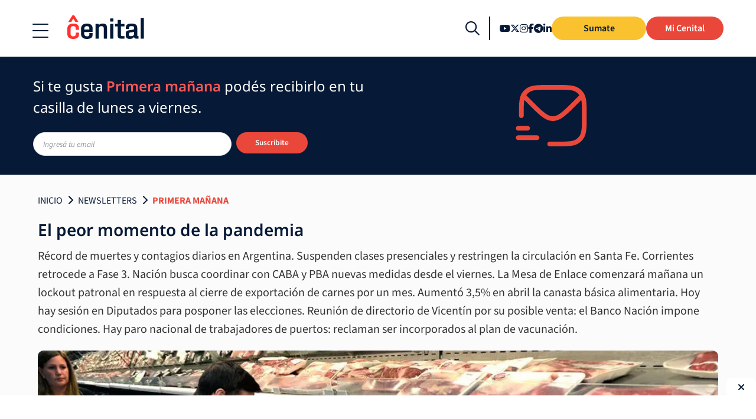

--- FILE ---
content_type: text/html; charset=UTF-8
request_url: https://cenital.com/el-peor-momento-de-la-pandemia/
body_size: 60124
content:
<!doctype html>
<html lang="es">

<head><script>(function(w,i,g){w[g]=w[g]||[];if(typeof w[g].push=='function')w[g].push(i)})
(window,'GTM-PLSD2J5','google_tags_first_party');</script><script>(function(w,d,s,l){w[l]=w[l]||[];(function(){w[l].push(arguments);})('set', 'developer_id.dY2E1Nz', true);
		var f=d.getElementsByTagName(s)[0],
		j=d.createElement(s);j.async=true;j.src='/analytics/';
		f.parentNode.insertBefore(j,f);
		})(window,document,'script','dataLayer');</script><meta http-equiv="Content-Type" content="text/html; charset=UTF-8" /><script>if(navigator.userAgent.match(/MSIE|Internet Explorer/i)||navigator.userAgent.match(/Trident\/7\..*?rv:11/i)){var href=document.location.href;if(!href.match(/[?&]nowprocket/)){if(href.indexOf("?")==-1){if(href.indexOf("#")==-1){document.location.href=href+"?nowprocket=1"}else{document.location.href=href.replace("#","?nowprocket=1#")}}else{if(href.indexOf("#")==-1){document.location.href=href+"&nowprocket=1"}else{document.location.href=href.replace("#","&nowprocket=1#")}}}}</script><script>(()=>{class RocketLazyLoadScripts{constructor(){this.v="2.0.4",this.userEvents=["keydown","keyup","mousedown","mouseup","mousemove","mouseover","mouseout","touchmove","touchstart","touchend","touchcancel","wheel","click","dblclick","input"],this.attributeEvents=["onblur","onclick","oncontextmenu","ondblclick","onfocus","onmousedown","onmouseenter","onmouseleave","onmousemove","onmouseout","onmouseover","onmouseup","onmousewheel","onscroll","onsubmit"]}async t(){this.i(),this.o(),/iP(ad|hone)/.test(navigator.userAgent)&&this.h(),this.u(),this.l(this),this.m(),this.k(this),this.p(this),this._(),await Promise.all([this.R(),this.L()]),this.lastBreath=Date.now(),this.S(this),this.P(),this.D(),this.O(),this.M(),await this.C(this.delayedScripts.normal),await this.C(this.delayedScripts.defer),await this.C(this.delayedScripts.async),await this.T(),await this.F(),await this.j(),await this.A(),window.dispatchEvent(new Event("rocket-allScriptsLoaded")),this.everythingLoaded=!0,this.lastTouchEnd&&await new Promise(t=>setTimeout(t,500-Date.now()+this.lastTouchEnd)),this.I(),this.H(),this.U(),this.W()}i(){this.CSPIssue=sessionStorage.getItem("rocketCSPIssue"),document.addEventListener("securitypolicyviolation",t=>{this.CSPIssue||"script-src-elem"!==t.violatedDirective||"data"!==t.blockedURI||(this.CSPIssue=!0,sessionStorage.setItem("rocketCSPIssue",!0))},{isRocket:!0})}o(){window.addEventListener("pageshow",t=>{this.persisted=t.persisted,this.realWindowLoadedFired=!0},{isRocket:!0}),window.addEventListener("pagehide",()=>{this.onFirstUserAction=null},{isRocket:!0})}h(){let t;function e(e){t=e}window.addEventListener("touchstart",e,{isRocket:!0}),window.addEventListener("touchend",function i(o){o.changedTouches[0]&&t.changedTouches[0]&&Math.abs(o.changedTouches[0].pageX-t.changedTouches[0].pageX)<10&&Math.abs(o.changedTouches[0].pageY-t.changedTouches[0].pageY)<10&&o.timeStamp-t.timeStamp<200&&(window.removeEventListener("touchstart",e,{isRocket:!0}),window.removeEventListener("touchend",i,{isRocket:!0}),"INPUT"===o.target.tagName&&"text"===o.target.type||(o.target.dispatchEvent(new TouchEvent("touchend",{target:o.target,bubbles:!0})),o.target.dispatchEvent(new MouseEvent("mouseover",{target:o.target,bubbles:!0})),o.target.dispatchEvent(new PointerEvent("click",{target:o.target,bubbles:!0,cancelable:!0,detail:1,clientX:o.changedTouches[0].clientX,clientY:o.changedTouches[0].clientY})),event.preventDefault()))},{isRocket:!0})}q(t){this.userActionTriggered||("mousemove"!==t.type||this.firstMousemoveIgnored?"keyup"===t.type||"mouseover"===t.type||"mouseout"===t.type||(this.userActionTriggered=!0,this.onFirstUserAction&&this.onFirstUserAction()):this.firstMousemoveIgnored=!0),"click"===t.type&&t.preventDefault(),t.stopPropagation(),t.stopImmediatePropagation(),"touchstart"===this.lastEvent&&"touchend"===t.type&&(this.lastTouchEnd=Date.now()),"click"===t.type&&(this.lastTouchEnd=0),this.lastEvent=t.type,t.composedPath&&t.composedPath()[0].getRootNode()instanceof ShadowRoot&&(t.rocketTarget=t.composedPath()[0]),this.savedUserEvents.push(t)}u(){this.savedUserEvents=[],this.userEventHandler=this.q.bind(this),this.userEvents.forEach(t=>window.addEventListener(t,this.userEventHandler,{passive:!1,isRocket:!0})),document.addEventListener("visibilitychange",this.userEventHandler,{isRocket:!0})}U(){this.userEvents.forEach(t=>window.removeEventListener(t,this.userEventHandler,{passive:!1,isRocket:!0})),document.removeEventListener("visibilitychange",this.userEventHandler,{isRocket:!0}),this.savedUserEvents.forEach(t=>{(t.rocketTarget||t.target).dispatchEvent(new window[t.constructor.name](t.type,t))})}m(){const t="return false",e=Array.from(this.attributeEvents,t=>"data-rocket-"+t),i="["+this.attributeEvents.join("],[")+"]",o="[data-rocket-"+this.attributeEvents.join("],[data-rocket-")+"]",s=(e,i,o)=>{o&&o!==t&&(e.setAttribute("data-rocket-"+i,o),e["rocket"+i]=new Function("event",o),e.setAttribute(i,t))};new MutationObserver(t=>{for(const n of t)"attributes"===n.type&&(n.attributeName.startsWith("data-rocket-")||this.everythingLoaded?n.attributeName.startsWith("data-rocket-")&&this.everythingLoaded&&this.N(n.target,n.attributeName.substring(12)):s(n.target,n.attributeName,n.target.getAttribute(n.attributeName))),"childList"===n.type&&n.addedNodes.forEach(t=>{if(t.nodeType===Node.ELEMENT_NODE)if(this.everythingLoaded)for(const i of[t,...t.querySelectorAll(o)])for(const t of i.getAttributeNames())e.includes(t)&&this.N(i,t.substring(12));else for(const e of[t,...t.querySelectorAll(i)])for(const t of e.getAttributeNames())this.attributeEvents.includes(t)&&s(e,t,e.getAttribute(t))})}).observe(document,{subtree:!0,childList:!0,attributeFilter:[...this.attributeEvents,...e]})}I(){this.attributeEvents.forEach(t=>{document.querySelectorAll("[data-rocket-"+t+"]").forEach(e=>{this.N(e,t)})})}N(t,e){const i=t.getAttribute("data-rocket-"+e);i&&(t.setAttribute(e,i),t.removeAttribute("data-rocket-"+e))}k(t){Object.defineProperty(HTMLElement.prototype,"onclick",{get(){return this.rocketonclick||null},set(e){this.rocketonclick=e,this.setAttribute(t.everythingLoaded?"onclick":"data-rocket-onclick","this.rocketonclick(event)")}})}S(t){function e(e,i){let o=e[i];e[i]=null,Object.defineProperty(e,i,{get:()=>o,set(s){t.everythingLoaded?o=s:e["rocket"+i]=o=s}})}e(document,"onreadystatechange"),e(window,"onload"),e(window,"onpageshow");try{Object.defineProperty(document,"readyState",{get:()=>t.rocketReadyState,set(e){t.rocketReadyState=e},configurable:!0}),document.readyState="loading"}catch(t){console.log("WPRocket DJE readyState conflict, bypassing")}}l(t){this.originalAddEventListener=EventTarget.prototype.addEventListener,this.originalRemoveEventListener=EventTarget.prototype.removeEventListener,this.savedEventListeners=[],EventTarget.prototype.addEventListener=function(e,i,o){o&&o.isRocket||!t.B(e,this)&&!t.userEvents.includes(e)||t.B(e,this)&&!t.userActionTriggered||e.startsWith("rocket-")||t.everythingLoaded?t.originalAddEventListener.call(this,e,i,o):(t.savedEventListeners.push({target:this,remove:!1,type:e,func:i,options:o}),"mouseenter"!==e&&"mouseleave"!==e||t.originalAddEventListener.call(this,e,t.savedUserEvents.push,o))},EventTarget.prototype.removeEventListener=function(e,i,o){o&&o.isRocket||!t.B(e,this)&&!t.userEvents.includes(e)||t.B(e,this)&&!t.userActionTriggered||e.startsWith("rocket-")||t.everythingLoaded?t.originalRemoveEventListener.call(this,e,i,o):t.savedEventListeners.push({target:this,remove:!0,type:e,func:i,options:o})}}J(t,e){this.savedEventListeners=this.savedEventListeners.filter(i=>{let o=i.type,s=i.target||window;return e!==o||t!==s||(this.B(o,s)&&(i.type="rocket-"+o),this.$(i),!1)})}H(){EventTarget.prototype.addEventListener=this.originalAddEventListener,EventTarget.prototype.removeEventListener=this.originalRemoveEventListener,this.savedEventListeners.forEach(t=>this.$(t))}$(t){t.remove?this.originalRemoveEventListener.call(t.target,t.type,t.func,t.options):this.originalAddEventListener.call(t.target,t.type,t.func,t.options)}p(t){let e;function i(e){return t.everythingLoaded?e:e.split(" ").map(t=>"load"===t||t.startsWith("load.")?"rocket-jquery-load":t).join(" ")}function o(o){function s(e){const s=o.fn[e];o.fn[e]=o.fn.init.prototype[e]=function(){return this[0]===window&&t.userActionTriggered&&("string"==typeof arguments[0]||arguments[0]instanceof String?arguments[0]=i(arguments[0]):"object"==typeof arguments[0]&&Object.keys(arguments[0]).forEach(t=>{const e=arguments[0][t];delete arguments[0][t],arguments[0][i(t)]=e})),s.apply(this,arguments),this}}if(o&&o.fn&&!t.allJQueries.includes(o)){const e={DOMContentLoaded:[],"rocket-DOMContentLoaded":[]};for(const t in e)document.addEventListener(t,()=>{e[t].forEach(t=>t())},{isRocket:!0});o.fn.ready=o.fn.init.prototype.ready=function(i){function s(){parseInt(o.fn.jquery)>2?setTimeout(()=>i.bind(document)(o)):i.bind(document)(o)}return"function"==typeof i&&(t.realDomReadyFired?!t.userActionTriggered||t.fauxDomReadyFired?s():e["rocket-DOMContentLoaded"].push(s):e.DOMContentLoaded.push(s)),o([])},s("on"),s("one"),s("off"),t.allJQueries.push(o)}e=o}t.allJQueries=[],o(window.jQuery),Object.defineProperty(window,"jQuery",{get:()=>e,set(t){o(t)}})}P(){const t=new Map;document.write=document.writeln=function(e){const i=document.currentScript,o=document.createRange(),s=i.parentElement;let n=t.get(i);void 0===n&&(n=i.nextSibling,t.set(i,n));const c=document.createDocumentFragment();o.setStart(c,0),c.appendChild(o.createContextualFragment(e)),s.insertBefore(c,n)}}async R(){return new Promise(t=>{this.userActionTriggered?t():this.onFirstUserAction=t})}async L(){return new Promise(t=>{document.addEventListener("DOMContentLoaded",()=>{this.realDomReadyFired=!0,t()},{isRocket:!0})})}async j(){return this.realWindowLoadedFired?Promise.resolve():new Promise(t=>{window.addEventListener("load",t,{isRocket:!0})})}M(){this.pendingScripts=[];this.scriptsMutationObserver=new MutationObserver(t=>{for(const e of t)e.addedNodes.forEach(t=>{"SCRIPT"!==t.tagName||t.noModule||t.isWPRocket||this.pendingScripts.push({script:t,promise:new Promise(e=>{const i=()=>{const i=this.pendingScripts.findIndex(e=>e.script===t);i>=0&&this.pendingScripts.splice(i,1),e()};t.addEventListener("load",i,{isRocket:!0}),t.addEventListener("error",i,{isRocket:!0}),setTimeout(i,1e3)})})})}),this.scriptsMutationObserver.observe(document,{childList:!0,subtree:!0})}async F(){await this.X(),this.pendingScripts.length?(await this.pendingScripts[0].promise,await this.F()):this.scriptsMutationObserver.disconnect()}D(){this.delayedScripts={normal:[],async:[],defer:[]},document.querySelectorAll("script[type$=rocketlazyloadscript]").forEach(t=>{t.hasAttribute("data-rocket-src")?t.hasAttribute("async")&&!1!==t.async?this.delayedScripts.async.push(t):t.hasAttribute("defer")&&!1!==t.defer||"module"===t.getAttribute("data-rocket-type")?this.delayedScripts.defer.push(t):this.delayedScripts.normal.push(t):this.delayedScripts.normal.push(t)})}async _(){await this.L();let t=[];document.querySelectorAll("script[type$=rocketlazyloadscript][data-rocket-src]").forEach(e=>{let i=e.getAttribute("data-rocket-src");if(i&&!i.startsWith("data:")){i.startsWith("//")&&(i=location.protocol+i);try{const o=new URL(i).origin;o!==location.origin&&t.push({src:o,crossOrigin:e.crossOrigin||"module"===e.getAttribute("data-rocket-type")})}catch(t){}}}),t=[...new Map(t.map(t=>[JSON.stringify(t),t])).values()],this.Y(t,"preconnect")}async G(t){if(await this.K(),!0!==t.noModule||!("noModule"in HTMLScriptElement.prototype))return new Promise(e=>{let i;function o(){(i||t).setAttribute("data-rocket-status","executed"),e()}try{if(navigator.userAgent.includes("Firefox/")||""===navigator.vendor||this.CSPIssue)i=document.createElement("script"),[...t.attributes].forEach(t=>{let e=t.nodeName;"type"!==e&&("data-rocket-type"===e&&(e="type"),"data-rocket-src"===e&&(e="src"),i.setAttribute(e,t.nodeValue))}),t.text&&(i.text=t.text),t.nonce&&(i.nonce=t.nonce),i.hasAttribute("src")?(i.addEventListener("load",o,{isRocket:!0}),i.addEventListener("error",()=>{i.setAttribute("data-rocket-status","failed-network"),e()},{isRocket:!0}),setTimeout(()=>{i.isConnected||e()},1)):(i.text=t.text,o()),i.isWPRocket=!0,t.parentNode.replaceChild(i,t);else{const i=t.getAttribute("data-rocket-type"),s=t.getAttribute("data-rocket-src");i?(t.type=i,t.removeAttribute("data-rocket-type")):t.removeAttribute("type"),t.addEventListener("load",o,{isRocket:!0}),t.addEventListener("error",i=>{this.CSPIssue&&i.target.src.startsWith("data:")?(console.log("WPRocket: CSP fallback activated"),t.removeAttribute("src"),this.G(t).then(e)):(t.setAttribute("data-rocket-status","failed-network"),e())},{isRocket:!0}),s?(t.fetchPriority="high",t.removeAttribute("data-rocket-src"),t.src=s):t.src="data:text/javascript;base64,"+window.btoa(unescape(encodeURIComponent(t.text)))}}catch(i){t.setAttribute("data-rocket-status","failed-transform"),e()}});t.setAttribute("data-rocket-status","skipped")}async C(t){const e=t.shift();return e?(e.isConnected&&await this.G(e),this.C(t)):Promise.resolve()}O(){this.Y([...this.delayedScripts.normal,...this.delayedScripts.defer,...this.delayedScripts.async],"preload")}Y(t,e){this.trash=this.trash||[];let i=!0;var o=document.createDocumentFragment();t.forEach(t=>{const s=t.getAttribute&&t.getAttribute("data-rocket-src")||t.src;if(s&&!s.startsWith("data:")){const n=document.createElement("link");n.href=s,n.rel=e,"preconnect"!==e&&(n.as="script",n.fetchPriority=i?"high":"low"),t.getAttribute&&"module"===t.getAttribute("data-rocket-type")&&(n.crossOrigin=!0),t.crossOrigin&&(n.crossOrigin=t.crossOrigin),t.integrity&&(n.integrity=t.integrity),t.nonce&&(n.nonce=t.nonce),o.appendChild(n),this.trash.push(n),i=!1}}),document.head.appendChild(o)}W(){this.trash.forEach(t=>t.remove())}async T(){try{document.readyState="interactive"}catch(t){}this.fauxDomReadyFired=!0;try{await this.K(),this.J(document,"readystatechange"),document.dispatchEvent(new Event("rocket-readystatechange")),await this.K(),document.rocketonreadystatechange&&document.rocketonreadystatechange(),await this.K(),this.J(document,"DOMContentLoaded"),document.dispatchEvent(new Event("rocket-DOMContentLoaded")),await this.K(),this.J(window,"DOMContentLoaded"),window.dispatchEvent(new Event("rocket-DOMContentLoaded"))}catch(t){console.error(t)}}async A(){try{document.readyState="complete"}catch(t){}try{await this.K(),this.J(document,"readystatechange"),document.dispatchEvent(new Event("rocket-readystatechange")),await this.K(),document.rocketonreadystatechange&&document.rocketonreadystatechange(),await this.K(),this.J(window,"load"),window.dispatchEvent(new Event("rocket-load")),await this.K(),window.rocketonload&&window.rocketonload(),await this.K(),this.allJQueries.forEach(t=>t(window).trigger("rocket-jquery-load")),await this.K(),this.J(window,"pageshow");const t=new Event("rocket-pageshow");t.persisted=this.persisted,window.dispatchEvent(t),await this.K(),window.rocketonpageshow&&window.rocketonpageshow({persisted:this.persisted})}catch(t){console.error(t)}}async K(){Date.now()-this.lastBreath>45&&(await this.X(),this.lastBreath=Date.now())}async X(){return document.hidden?new Promise(t=>setTimeout(t)):new Promise(t=>requestAnimationFrame(t))}B(t,e){return e===document&&"readystatechange"===t||(e===document&&"DOMContentLoaded"===t||(e===window&&"DOMContentLoaded"===t||(e===window&&"load"===t||e===window&&"pageshow"===t)))}static run(){(new RocketLazyLoadScripts).t()}}RocketLazyLoadScripts.run()})();</script>
    
    <meta name="viewport" content="width=device-width, initial-scale=1">
        <link rel="profile" href="https://gmpg.org/xfn/11">
    <link rel="preconnect" href="https://fonts.googleapis.com">
    <link rel="preconnect" href="https://fonts.gstatic.com" crossorigin>
    <link rel="preconnect" href="https://securepubads.g.doubleclick.net">
    <link rel="preconnect" href="https://pagead2.googlesyndication.com">
    <link rel="preconnect" href="https://tpc.googlesyndication.com">
    
        <meta name='robots' content='index, follow, max-image-preview:large, max-snippet:-1, max-video-preview:-1' />
	<style>img:is([sizes="auto" i], [sizes^="auto," i]) { contain-intrinsic-size: 3000px 1500px }</style>
	
	<!-- This site is optimized with the Yoast SEO plugin v26.4 - https://yoast.com/wordpress/plugins/seo/ -->
	<title>El peor momento de la pandemia | Cenital</title>
<link data-wpr-hosted-gf-parameters="family=Lora:ital,wght@0,400;0,600;1,400;1,600&family=Noto+Sans:ital,wght@0,400;0,600;1,400;1,600&family=Source+Sans+3:ital,wght@0,400;0,600;0,700;0,900;1,400;1,600&display=swap" href="https://cenital.com/wp-content/cache/fonts/1/google-fonts/css/d/3/f/c907cc2a57eeb4c2af8695117796c.css" rel="stylesheet">
	<link rel="canonical" href="https://cenital.com/el-peor-momento-de-la-pandemia/" />
	<meta property="og:locale" content="es_ES" />
	<meta property="og:type" content="article" />
	<meta property="og:title" content="El peor momento de la pandemia | Cenital" />
	<meta property="og:description" content="Récord de muertes y contagios diarios en Argentina. Suspenden clases presenciales y restringen la circulación en Santa Fe. Corrientes retrocede a Fase 3. Nación busca coordinar con CABA y PBA nuevas medidas desde el viernes. La Mesa de Enlace comenzará mañana un lockout patronal en respuesta al cierre de exportación de carnes por un mes. Aumentó 3,5% en abril la canasta básica alimentaria. Hoy hay sesión en Diputados para posponer las elecciones. Reunión de directorio de Vicentín por su posible venta: el Banco Nación impone condiciones. Hay paro nacional de trabajadores de puertos: reclaman ser incorporados al plan de vacunación." />
	<meta property="og:url" content="https://cenital.com/el-peor-momento-de-la-pandemia/" />
	<meta property="og:site_name" content="Cenital" />
	<meta property="article:publisher" content="https://www.facebook.com/Cenitalcom/" />
	<meta property="article:published_time" content="2021-05-19T10:25:42+00:00" />
	<meta property="article:modified_time" content="2021-05-19T10:25:49+00:00" />
	<meta property="og:image" content="https://i2.wp.com/www.cenital.com/wp-content/uploads/2021/05/5a608b13047ff_1004x565.jpg?fit=1004%2C565&ssl=1" />
	<meta property="og:image:width" content="1004" />
	<meta property="og:image:height" content="565" />
	<meta property="og:image:type" content="image/jpeg" />
	<meta name="author" content="Tomás Aguerre" />
	<meta name="twitter:card" content="summary_large_image" />
	<meta name="twitter:creator" content="@TomiOlava" />
	<meta name="twitter:site" content="@cenitalcom" />
	<meta name="twitter:label1" content="Escrito por" />
	<meta name="twitter:data1" content="Tomás Aguerre" />
	<meta name="twitter:label2" content="Tiempo de lectura" />
	<meta name="twitter:data2" content="5 minutos" />
	<meta name="twitter:label3" content="Written by" />
	<meta name="twitter:data3" content="Tomás Aguerre" />
	<script type="application/ld+json" class="yoast-schema-graph">{"@context":"https://schema.org","@graph":[{"@type":"Article","@id":"https://cenital.com/el-peor-momento-de-la-pandemia/#article","isPartOf":{"@id":"https://cenital.com/el-peor-momento-de-la-pandemia/"},"author":[{"@id":"https://cenital.com/#/schema/person/329d78e3cfa9d05911ec4156ae80aae8"}],"headline":"El peor momento de la pandemia","datePublished":"2021-05-19T10:25:42+00:00","dateModified":"2021-05-19T10:25:49+00:00","mainEntityOfPage":{"@id":"https://cenital.com/el-peor-momento-de-la-pandemia/"},"wordCount":1100,"publisher":{"@id":"https://cenital.com/#organization"},"image":{"@id":"https://cenital.com/el-peor-momento-de-la-pandemia/#primaryimage"},"thumbnailUrl":"https://cenital.com/wp-content/uploads/2021/05/5a608b13047ff_1004x565.jpg","articleSection":["Primera mañana"],"inLanguage":"es"},{"@type":"WebPage","@id":"https://cenital.com/el-peor-momento-de-la-pandemia/","url":"https://cenital.com/el-peor-momento-de-la-pandemia/","name":"El peor momento de la pandemia | Cenital","isPartOf":{"@id":"https://cenital.com/#website"},"primaryImageOfPage":{"@id":"https://cenital.com/el-peor-momento-de-la-pandemia/#primaryimage"},"image":{"@id":"https://cenital.com/el-peor-momento-de-la-pandemia/#primaryimage"},"thumbnailUrl":"https://cenital.com/wp-content/uploads/2021/05/5a608b13047ff_1004x565.jpg","datePublished":"2021-05-19T10:25:42+00:00","dateModified":"2021-05-19T10:25:49+00:00","breadcrumb":{"@id":"https://cenital.com/el-peor-momento-de-la-pandemia/#breadcrumb"},"inLanguage":"es","potentialAction":[{"@type":"ReadAction","target":["https://cenital.com/el-peor-momento-de-la-pandemia/"]}]},{"@type":"ImageObject","inLanguage":"es","@id":"https://cenital.com/el-peor-momento-de-la-pandemia/#primaryimage","url":"https://cenital.com/wp-content/uploads/2021/05/5a608b13047ff_1004x565.jpg","contentUrl":"https://cenital.com/wp-content/uploads/2021/05/5a608b13047ff_1004x565.jpg","width":1004,"height":565},{"@type":"BreadcrumbList","@id":"https://cenital.com/el-peor-momento-de-la-pandemia/#breadcrumb","itemListElement":[{"@type":"ListItem","position":1,"name":"Inicio","item":"https://cenital.com/"},{"@type":"ListItem","position":2,"name":"Newsletters","item":"https://cenital.com/secciones/newsletters/"},{"@type":"ListItem","position":3,"name":"Primera mañana"}]},{"@type":"WebSite","@id":"https://cenital.com/#website","url":"https://cenital.com/","name":"Cenital","description":"Entender es informarse","publisher":{"@id":"https://cenital.com/#organization"},"potentialAction":[{"@type":"SearchAction","target":{"@type":"EntryPoint","urlTemplate":"https://cenital.com/?s={search_term_string}"},"query-input":{"@type":"PropertyValueSpecification","valueRequired":true,"valueName":"search_term_string"}}],"inLanguage":"es"},{"@type":"Organization","@id":"https://cenital.com/#organization","name":"Cenital","url":"https://cenital.com/","logo":{"@type":"ImageObject","inLanguage":"es","@id":"https://cenital.com/#/schema/logo/image/","url":"https://cenital.com/wp-content/uploads/2020/04/cenital-logo.png","contentUrl":"https://cenital.com/wp-content/uploads/2020/04/cenital-logo.png","width":529,"height":163,"caption":"Cenital"},"image":{"@id":"https://cenital.com/#/schema/logo/image/"},"sameAs":["https://www.facebook.com/Cenitalcom/","https://x.com/cenitalcom","https://www.instagram.com/cenitalcom/","https://ar.linkedin.com/company/cenitalcom"]},{"@type":"Person","@id":"https://cenital.com/#/schema/person/329d78e3cfa9d05911ec4156ae80aae8","name":"Tomás Aguerre","image":{"@type":"ImageObject","inLanguage":"es","@id":"https://cenital.com/#/schema/person/image/87acae39dc9660b254913fc86a1cb3f7","url":"https://secure.gravatar.com/avatar/772a2bac05fbf1b23e2d7c9b3588e3928ccc2c703ea6c9fb57f397d482b1ebba?s=96&d=mm&r=g","contentUrl":"https://secure.gravatar.com/avatar/772a2bac05fbf1b23e2d7c9b3588e3928ccc2c703ea6c9fb57f397d482b1ebba?s=96&d=mm&r=g","caption":"Tomás Aguerre"},"description":"Es politólogo de la Universidad de Buenos Aires (UBA). Nació en Olavarría, una metrópoli del centro de la provincia de Buenos Aires. Vio muchas veces Gladiador.","sameAs":["https://x.com/TomiOlava"],"url":"https://cenital.com/author/tomas-aguerre/"}]}</script>
	<!-- / Yoast SEO plugin. -->


<link rel='dns-prefetch' href='//securepubads.g.doubleclick.net' />
<link href='https://fonts.gstatic.com' crossorigin rel='preconnect' />
<link rel="alternate" type="application/rss+xml" title="Cenital &raquo; Feed" href="https://cenital.com/feed/" />
<link rel="alternate" type="application/rss+xml" title="Cenital &raquo; Feed de los comentarios" href="https://cenital.com/comments/feed/" />
		<style>
			.lazyload,
			.lazyloading {
				max-width: 100%;
			}
		</style>
				<style>
			.smush-dimensions {
				--smush-image-aspect-ratio: auto;
				aspect-ratio: var(--smush-image-aspect-ratio);
			}
		</style>
		<link rel='stylesheet' id='wp-block-library-css' href='https://cenital.com/wp-includes/css/dist/block-library/style.min.css?ver=25a666d0f3c31b2abef8c89bd6b5baa6' type='text/css' media='all' />
<link data-minify="1" rel='stylesheet' id='cb-carousel-style-css' href='https://cenital.com/wp-content/cache/min/1/wp-content/plugins/carousel-block/build/carousel-legacy/style-index.css?ver=1763552520' type='text/css' media='all' />
<style id='cb-carousel-v2-style-inline-css' type='text/css'>
.wp-block-cb-carousel-v2{position:relative}.wp-block-cb-carousel-v2[data-cb-pagination=true] .swiper-horizontal{margin-bottom:calc(var(--wp--custom--carousel-block--pagination-bullet-size, 8px)*4)}.wp-block-cb-carousel-v2 .cb-button-next,.wp-block-cb-carousel-v2 .cb-button-prev{color:var(--wp--custom--carousel-block--navigation-color,#000);height:var(--wp--custom--carousel-block--navigation-size,22px);margin-top:calc(0px - var(--wp--custom--carousel-block--navigation-size, 22px)/2);width:calc(var(--wp--custom--carousel-block--navigation-size, 22px)/44*27)}.wp-block-cb-carousel-v2 .cb-button-next:after,.wp-block-cb-carousel-v2 .cb-button-prev:after{font-size:var(--wp--custom--carousel-block--navigation-size,22px)}.wp-block-cb-carousel-v2 .cb-button-next:hover,.wp-block-cb-carousel-v2 .cb-button-prev:hover{color:var(--wp--custom--carousel-block--navigation-hover-color,var(--wp--custom--carousel-block--navigation-color,#000))}.wp-block-cb-carousel-v2 .cb-button-prev,.wp-block-cb-carousel-v2.cb-rtl .cb-button-next{left:calc(var(--wp--custom--carousel-block--navigation-size, 22px)*-1/44*27 - var(--wp--custom--carousel-block--navigation-sides-offset, 10px));right:auto}.wp-block-cb-carousel-v2 .cb-button-next,.wp-block-cb-carousel-v2.cb-rtl .cb-button-prev{left:auto;right:calc(var(--wp--custom--carousel-block--navigation-size, 22px)*-1/44*27 - var(--wp--custom--carousel-block--navigation-sides-offset, 10px))}.wp-block-cb-carousel-v2.cb-rtl .cb-button-next,.wp-block-cb-carousel-v2.cb-rtl .cb-button-prev{transform:scaleX(-1)}.wp-block-cb-carousel-v2 .cb-pagination.swiper-pagination-horizontal{bottom:var(--wp--custom--carousel-block--pagination-bottom,-20px);display:flex;justify-content:center;top:var(--wp--custom--carousel-block--pagination-top,auto)}.wp-block-cb-carousel-v2 .cb-pagination.swiper-pagination-horizontal.swiper-pagination-bullets .cb-pagination-bullet{margin:0 var(--wp--custom--carousel-block--pagination-bullet-horizontal-gap,4px)}.wp-block-cb-carousel-v2 .cb-pagination .cb-pagination-bullet{background:var(--wp--custom--carousel-block--pagination-bullet-color,var(--wp--custom--carousel-block--pagination-bullet-inactive-color,#000));height:var(--wp--custom--carousel-block--pagination-bullet-size,8px);opacity:var(--wp--custom--carousel-block--pagination-bullet-inactive-opacity,var(--wp--custom--carousel-block--pagination-bullet-opacity,.2));width:var(--wp--custom--carousel-block--pagination-bullet-size,8px)}.wp-block-cb-carousel-v2 .cb-pagination .cb-pagination-bullet.swiper-pagination-bullet-active{background:var(--wp--custom--carousel-block--pagination-bullet-active-color,#000);opacity:var(--wp--custom--carousel-block--pagination-bullet-active-opacity,1)}.wp-block-cb-carousel-v2 .cb-pagination .cb-pagination-bullet:not(.swiper-pagination-bullet-active):hover{background:var(--wp--custom--carousel-block--pagination-bullet-hover-color,var(--wp--custom--carousel-block--pagination-bullet-inactive-hover-color,var(--wp--custom--carousel-block--pagination-bullet-active-color,#000)));opacity:var(--wp--custom--carousel-block--pagination-bullet-inactive-hover-opacity,var(--wp--custom--carousel-block--pagination-bullet-inactive-opacity,.2))}.wp-block-cb-carousel-v2.alignfull .cb-button-next,.wp-block-cb-carousel-v2.alignfull .cb-button-prev{color:var(--wp--custom--carousel-block--navigation-alignfull-color,#000)}.wp-block-cb-carousel-v2.alignfull .cb-button-prev,.wp-block-cb-carousel-v2.alignfull.cb-rtl .cb-button-next{left:var(--wp--custom--carousel-block--navigation-sides-offset,10px);right:auto}.wp-block-cb-carousel-v2.alignfull .cb-button-next,.wp-block-cb-carousel-v2.alignfull.cb-rtl .cb-button-prev{left:auto;right:var(--wp--custom--carousel-block--navigation-sides-offset,10px)}.wp-block-cb-carousel-v2 .wp-block-image{margin-bottom:var(--wp--custom--carousel-block--image-margin-bottom,0);margin-top:var(--wp--custom--carousel-block--image-margin-top,0)}.wp-block-cb-carousel-v2 .wp-block-cover{margin-bottom:var(--wp--custom--carousel-block--cover-margin-bottom,0);margin-top:var(--wp--custom--carousel-block--cover-margin-top,0)}.wp-block-cb-carousel-v2 .wp-block-cover.aligncenter,.wp-block-cb-carousel-v2 .wp-block-image.aligncenter{margin-left:auto!important;margin-right:auto!important}

</style>
<link data-minify="1" rel='stylesheet' id='custom-blocks-styles-css' href='https://cenital.com/wp-content/cache/min/1/wp-content/plugins/cenital-erp/public/blocks/build/index.css?ver=1763552520' type='text/css' media='all' />
<style id='co-authors-plus-coauthors-style-inline-css' type='text/css'>
.wp-block-co-authors-plus-coauthors.is-layout-flow [class*=wp-block-co-authors-plus]{display:inline}

</style>
<style id='co-authors-plus-avatar-style-inline-css' type='text/css'>
.wp-block-co-authors-plus-avatar :where(img){height:auto;max-width:100%;vertical-align:bottom}.wp-block-co-authors-plus-coauthors.is-layout-flow .wp-block-co-authors-plus-avatar :where(img){vertical-align:middle}.wp-block-co-authors-plus-avatar:is(.alignleft,.alignright){display:table}.wp-block-co-authors-plus-avatar.aligncenter{display:table;margin-inline:auto}

</style>
<style id='co-authors-plus-image-style-inline-css' type='text/css'>
.wp-block-co-authors-plus-image{margin-bottom:0}.wp-block-co-authors-plus-image :where(img){height:auto;max-width:100%;vertical-align:bottom}.wp-block-co-authors-plus-coauthors.is-layout-flow .wp-block-co-authors-plus-image :where(img){vertical-align:middle}.wp-block-co-authors-plus-image:is(.alignfull,.alignwide) :where(img){width:100%}.wp-block-co-authors-plus-image:is(.alignleft,.alignright){display:table}.wp-block-co-authors-plus-image.aligncenter{display:table;margin-inline:auto}

</style>
<link data-minify="1" rel='stylesheet' id='magic-login-login-block-css' href='https://cenital.com/wp-content/cache/min/1/wp-content/plugins/magic-login/dist/css/login-block-style.css?ver=1763552520' type='text/css' media='all' />
<style id='cenital-google-ads-style-inline-css' type='text/css'>
.google-ads {
    --cenital-secondary-color: rgba(6, 25, 54, 1);
    display: grid;
    place-content: center;
    background-color: var(--cenital-secondary-color);
    margin: 0 auto;
}

@media screen and (min-width: 992px) {
    .google-ads {
        width: fit-content;
    }
}

</style>
<link data-minify="1" rel='stylesheet' id='cenital-blocks-style-css' href='https://cenital.com/wp-content/cache/min/1/wp-content/plugins/cenital-blocks/dist/css/cenital-blocks.css?ver=1763552520' type='text/css' media='all' />
<style id='global-styles-inline-css' type='text/css'>
:root{--wp--preset--aspect-ratio--square: 1;--wp--preset--aspect-ratio--4-3: 4/3;--wp--preset--aspect-ratio--3-4: 3/4;--wp--preset--aspect-ratio--3-2: 3/2;--wp--preset--aspect-ratio--2-3: 2/3;--wp--preset--aspect-ratio--16-9: 16/9;--wp--preset--aspect-ratio--9-16: 9/16;--wp--preset--color--black: #000000;--wp--preset--color--cyan-bluish-gray: #abb8c3;--wp--preset--color--white: #ffffff;--wp--preset--color--pale-pink: #f78da7;--wp--preset--color--vivid-red: #cf2e2e;--wp--preset--color--luminous-vivid-orange: #ff6900;--wp--preset--color--luminous-vivid-amber: #fcb900;--wp--preset--color--light-green-cyan: #7bdcb5;--wp--preset--color--vivid-green-cyan: #00d084;--wp--preset--color--pale-cyan-blue: #8ed1fc;--wp--preset--color--vivid-cyan-blue: #0693e3;--wp--preset--color--vivid-purple: #9b51e0;--wp--preset--gradient--vivid-cyan-blue-to-vivid-purple: linear-gradient(135deg,rgba(6,147,227,1) 0%,rgb(155,81,224) 100%);--wp--preset--gradient--light-green-cyan-to-vivid-green-cyan: linear-gradient(135deg,rgb(122,220,180) 0%,rgb(0,208,130) 100%);--wp--preset--gradient--luminous-vivid-amber-to-luminous-vivid-orange: linear-gradient(135deg,rgba(252,185,0,1) 0%,rgba(255,105,0,1) 100%);--wp--preset--gradient--luminous-vivid-orange-to-vivid-red: linear-gradient(135deg,rgba(255,105,0,1) 0%,rgb(207,46,46) 100%);--wp--preset--gradient--very-light-gray-to-cyan-bluish-gray: linear-gradient(135deg,rgb(238,238,238) 0%,rgb(169,184,195) 100%);--wp--preset--gradient--cool-to-warm-spectrum: linear-gradient(135deg,rgb(74,234,220) 0%,rgb(151,120,209) 20%,rgb(207,42,186) 40%,rgb(238,44,130) 60%,rgb(251,105,98) 80%,rgb(254,248,76) 100%);--wp--preset--gradient--blush-light-purple: linear-gradient(135deg,rgb(255,206,236) 0%,rgb(152,150,240) 100%);--wp--preset--gradient--blush-bordeaux: linear-gradient(135deg,rgb(254,205,165) 0%,rgb(254,45,45) 50%,rgb(107,0,62) 100%);--wp--preset--gradient--luminous-dusk: linear-gradient(135deg,rgb(255,203,112) 0%,rgb(199,81,192) 50%,rgb(65,88,208) 100%);--wp--preset--gradient--pale-ocean: linear-gradient(135deg,rgb(255,245,203) 0%,rgb(182,227,212) 50%,rgb(51,167,181) 100%);--wp--preset--gradient--electric-grass: linear-gradient(135deg,rgb(202,248,128) 0%,rgb(113,206,126) 100%);--wp--preset--gradient--midnight: linear-gradient(135deg,rgb(2,3,129) 0%,rgb(40,116,252) 100%);--wp--preset--font-size--small: 1rem;--wp--preset--font-size--medium: 1.125rem;--wp--preset--font-size--large: 1.25rem;--wp--preset--font-size--x-large: 42px;--wp--preset--font-size--extra-small: 0.875rem;--wp--preset--font-size--extra-large: 2.5rem;--wp--preset--font-family--body: "Lora", serif;--wp--preset--font-family--heading: "Source Sans 3", sans-serif;--wp--preset--font-family--noto: "Noto Sans", sans-serif;--wp--preset--spacing--20: 0.44rem;--wp--preset--spacing--30: 0.67rem;--wp--preset--spacing--40: 1rem;--wp--preset--spacing--50: 1.5rem;--wp--preset--spacing--60: 2.25rem;--wp--preset--spacing--70: 3.38rem;--wp--preset--spacing--80: 5.06rem;--wp--preset--shadow--natural: 6px 6px 9px rgba(0, 0, 0, 0.2);--wp--preset--shadow--deep: 12px 12px 50px rgba(0, 0, 0, 0.4);--wp--preset--shadow--sharp: 6px 6px 0px rgba(0, 0, 0, 0.2);--wp--preset--shadow--outlined: 6px 6px 0px -3px rgba(255, 255, 255, 1), 6px 6px rgba(0, 0, 0, 1);--wp--preset--shadow--crisp: 6px 6px 0px rgba(0, 0, 0, 1);}:root { --wp--style--global--content-size: 832px;--wp--style--global--wide-size: 1170px; }:where(body) { margin: 0; }.wp-site-blocks > .alignleft { float: left; margin-right: 2em; }.wp-site-blocks > .alignright { float: right; margin-left: 2em; }.wp-site-blocks > .aligncenter { justify-content: center; margin-left: auto; margin-right: auto; }:where(.wp-site-blocks) > * { margin-block-start: 24px; margin-block-end: 0; }:where(.wp-site-blocks) > :first-child { margin-block-start: 0; }:where(.wp-site-blocks) > :last-child { margin-block-end: 0; }:root { --wp--style--block-gap: 24px; }:root :where(.is-layout-flow) > :first-child{margin-block-start: 0;}:root :where(.is-layout-flow) > :last-child{margin-block-end: 0;}:root :where(.is-layout-flow) > *{margin-block-start: 24px;margin-block-end: 0;}:root :where(.is-layout-constrained) > :first-child{margin-block-start: 0;}:root :where(.is-layout-constrained) > :last-child{margin-block-end: 0;}:root :where(.is-layout-constrained) > *{margin-block-start: 24px;margin-block-end: 0;}:root :where(.is-layout-flex){gap: 24px;}:root :where(.is-layout-grid){gap: 24px;}.is-layout-flow > .alignleft{float: left;margin-inline-start: 0;margin-inline-end: 2em;}.is-layout-flow > .alignright{float: right;margin-inline-start: 2em;margin-inline-end: 0;}.is-layout-flow > .aligncenter{margin-left: auto !important;margin-right: auto !important;}.is-layout-constrained > .alignleft{float: left;margin-inline-start: 0;margin-inline-end: 2em;}.is-layout-constrained > .alignright{float: right;margin-inline-start: 2em;margin-inline-end: 0;}.is-layout-constrained > .aligncenter{margin-left: auto !important;margin-right: auto !important;}.is-layout-constrained > :where(:not(.alignleft):not(.alignright):not(.alignfull)){max-width: var(--wp--style--global--content-size);margin-left: auto !important;margin-right: auto !important;}.is-layout-constrained > .alignwide{max-width: var(--wp--style--global--wide-size);}body .is-layout-flex{display: flex;}.is-layout-flex{flex-wrap: wrap;align-items: center;}.is-layout-flex > :is(*, div){margin: 0;}body .is-layout-grid{display: grid;}.is-layout-grid > :is(*, div){margin: 0;}body{font-family: var(--wp--preset--font-family--body);font-size: var(--wp--preset--font-size--medium);font-style: normal;font-weight: 400;line-height: 1.25;padding-top: 0px;padding-right: 0px;padding-bottom: 0px;padding-left: 0px;}a:where(:not(.wp-element-button)){text-decoration: underline;}h1, h2, h3, h4, h5, h6{font-family: var(--wp--preset--font-family--heading);font-weight: 600;line-height: 1.2;}:root :where(.wp-element-button, .wp-block-button__link){background-color: #32373c;border-width: 0;color: #fff;font-family: inherit;font-size: inherit;line-height: inherit;padding: calc(0.667em + 2px) calc(1.333em + 2px);text-decoration: none;}.has-black-color{color: var(--wp--preset--color--black) !important;}.has-cyan-bluish-gray-color{color: var(--wp--preset--color--cyan-bluish-gray) !important;}.has-white-color{color: var(--wp--preset--color--white) !important;}.has-pale-pink-color{color: var(--wp--preset--color--pale-pink) !important;}.has-vivid-red-color{color: var(--wp--preset--color--vivid-red) !important;}.has-luminous-vivid-orange-color{color: var(--wp--preset--color--luminous-vivid-orange) !important;}.has-luminous-vivid-amber-color{color: var(--wp--preset--color--luminous-vivid-amber) !important;}.has-light-green-cyan-color{color: var(--wp--preset--color--light-green-cyan) !important;}.has-vivid-green-cyan-color{color: var(--wp--preset--color--vivid-green-cyan) !important;}.has-pale-cyan-blue-color{color: var(--wp--preset--color--pale-cyan-blue) !important;}.has-vivid-cyan-blue-color{color: var(--wp--preset--color--vivid-cyan-blue) !important;}.has-vivid-purple-color{color: var(--wp--preset--color--vivid-purple) !important;}.has-black-background-color{background-color: var(--wp--preset--color--black) !important;}.has-cyan-bluish-gray-background-color{background-color: var(--wp--preset--color--cyan-bluish-gray) !important;}.has-white-background-color{background-color: var(--wp--preset--color--white) !important;}.has-pale-pink-background-color{background-color: var(--wp--preset--color--pale-pink) !important;}.has-vivid-red-background-color{background-color: var(--wp--preset--color--vivid-red) !important;}.has-luminous-vivid-orange-background-color{background-color: var(--wp--preset--color--luminous-vivid-orange) !important;}.has-luminous-vivid-amber-background-color{background-color: var(--wp--preset--color--luminous-vivid-amber) !important;}.has-light-green-cyan-background-color{background-color: var(--wp--preset--color--light-green-cyan) !important;}.has-vivid-green-cyan-background-color{background-color: var(--wp--preset--color--vivid-green-cyan) !important;}.has-pale-cyan-blue-background-color{background-color: var(--wp--preset--color--pale-cyan-blue) !important;}.has-vivid-cyan-blue-background-color{background-color: var(--wp--preset--color--vivid-cyan-blue) !important;}.has-vivid-purple-background-color{background-color: var(--wp--preset--color--vivid-purple) !important;}.has-black-border-color{border-color: var(--wp--preset--color--black) !important;}.has-cyan-bluish-gray-border-color{border-color: var(--wp--preset--color--cyan-bluish-gray) !important;}.has-white-border-color{border-color: var(--wp--preset--color--white) !important;}.has-pale-pink-border-color{border-color: var(--wp--preset--color--pale-pink) !important;}.has-vivid-red-border-color{border-color: var(--wp--preset--color--vivid-red) !important;}.has-luminous-vivid-orange-border-color{border-color: var(--wp--preset--color--luminous-vivid-orange) !important;}.has-luminous-vivid-amber-border-color{border-color: var(--wp--preset--color--luminous-vivid-amber) !important;}.has-light-green-cyan-border-color{border-color: var(--wp--preset--color--light-green-cyan) !important;}.has-vivid-green-cyan-border-color{border-color: var(--wp--preset--color--vivid-green-cyan) !important;}.has-pale-cyan-blue-border-color{border-color: var(--wp--preset--color--pale-cyan-blue) !important;}.has-vivid-cyan-blue-border-color{border-color: var(--wp--preset--color--vivid-cyan-blue) !important;}.has-vivid-purple-border-color{border-color: var(--wp--preset--color--vivid-purple) !important;}.has-vivid-cyan-blue-to-vivid-purple-gradient-background{background: var(--wp--preset--gradient--vivid-cyan-blue-to-vivid-purple) !important;}.has-light-green-cyan-to-vivid-green-cyan-gradient-background{background: var(--wp--preset--gradient--light-green-cyan-to-vivid-green-cyan) !important;}.has-luminous-vivid-amber-to-luminous-vivid-orange-gradient-background{background: var(--wp--preset--gradient--luminous-vivid-amber-to-luminous-vivid-orange) !important;}.has-luminous-vivid-orange-to-vivid-red-gradient-background{background: var(--wp--preset--gradient--luminous-vivid-orange-to-vivid-red) !important;}.has-very-light-gray-to-cyan-bluish-gray-gradient-background{background: var(--wp--preset--gradient--very-light-gray-to-cyan-bluish-gray) !important;}.has-cool-to-warm-spectrum-gradient-background{background: var(--wp--preset--gradient--cool-to-warm-spectrum) !important;}.has-blush-light-purple-gradient-background{background: var(--wp--preset--gradient--blush-light-purple) !important;}.has-blush-bordeaux-gradient-background{background: var(--wp--preset--gradient--blush-bordeaux) !important;}.has-luminous-dusk-gradient-background{background: var(--wp--preset--gradient--luminous-dusk) !important;}.has-pale-ocean-gradient-background{background: var(--wp--preset--gradient--pale-ocean) !important;}.has-electric-grass-gradient-background{background: var(--wp--preset--gradient--electric-grass) !important;}.has-midnight-gradient-background{background: var(--wp--preset--gradient--midnight) !important;}.has-small-font-size{font-size: var(--wp--preset--font-size--small) !important;}.has-medium-font-size{font-size: var(--wp--preset--font-size--medium) !important;}.has-large-font-size{font-size: var(--wp--preset--font-size--large) !important;}.has-x-large-font-size{font-size: var(--wp--preset--font-size--x-large) !important;}.has-extra-small-font-size{font-size: var(--wp--preset--font-size--extra-small) !important;}.has-extra-large-font-size{font-size: var(--wp--preset--font-size--extra-large) !important;}.has-body-font-family{font-family: var(--wp--preset--font-family--body) !important;}.has-heading-font-family{font-family: var(--wp--preset--font-family--heading) !important;}.has-noto-font-family{font-family: var(--wp--preset--font-family--noto) !important;}
:root :where(.wp-block-pullquote){font-size: 1.5em;line-height: 1.6;}
</style>
<link data-minify="1" rel='stylesheet' id='som_lost_password_style-css' href='https://cenital.com/wp-content/cache/min/1/wp-content/plugins/frontend-reset-password/assets/css/password-lost.css?ver=1763552520' type='text/css' media='all' />
<link data-minify="1" rel='stylesheet' id='cenital-css' href='https://cenital.com/wp-content/cache/min/1/wp-content/themes/cenital-theme-2022/dist/css/app.css?ver=1763552520' type='text/css' media='all' />
<script type="rocketlazyloadscript" data-rocket-type="text/javascript" data-rocket-src="https://cenital.com/wp-includes/js/jquery/jquery.min.js?ver=3.7.1" id="jquery-core-js"></script>
<script type="rocketlazyloadscript" data-rocket-type="text/javascript" data-rocket-src="https://cenital.com/wp-includes/js/jquery/jquery-migrate.min.js?ver=3.4.1" id="jquery-migrate-js"></script>
<script type="rocketlazyloadscript" data-rocket-type="text/javascript" data-rocket-src="https://securepubads.g.doubleclick.net/tag/js/gpt.js" id="google-gpt-js"></script>
<script type="text/javascript" id="cenital-google-ads-js-extra">
/* <![CDATA[ */
var cenitalAdsData = {"isFrontPage":"","isGaneQuienGane":"","isSingle":"1","isArchive":"","isCategory":"","isPage":"","postId":"11362","authorName":"Tom\u00e1s Aguerre","authorUser":"tomas-aguerre","category":"primera-maniana","parentCategory":"newsletters","pageSlug":""};
/* ]]> */
</script>
<script type="rocketlazyloadscript" data-rocket-type="text/javascript" data-rocket-src="https://cenital.com/wp-content/themes/cenital-theme-2022/dist/js/google-ads.js?ver=2.6.19" id="cenital-google-ads-js"></script>
<link rel="https://api.w.org/" href="https://cenital.com/wp-json/" /><link rel="alternate" title="JSON" type="application/json" href="https://cenital.com/wp-json/wp/v2/posts/11362" /><link rel="EditURI" type="application/rsd+xml" title="RSD" href="https://cenital.com/xmlrpc.php?rsd" />

<link rel='shortlink' href='https://cenital.com/?p=11362' />
<link rel="alternate" title="oEmbed (JSON)" type="application/json+oembed" href="https://cenital.com/wp-json/oembed/1.0/embed?url=https%3A%2F%2Fcenital.com%2Fel-peor-momento-de-la-pandemia%2F" />
<link rel="alternate" title="oEmbed (XML)" type="text/xml+oembed" href="https://cenital.com/wp-json/oembed/1.0/embed?url=https%3A%2F%2Fcenital.com%2Fel-peor-momento-de-la-pandemia%2F&#038;format=xml" />
<style>
.som-password-error-message,
.som-password-sent-message {
	background-color: #2679ce;
	border-color: #2679ce;
}
</style>
		<style>
			/* Thanks to https://github.com/paulirish/lite-youtube-embed and https://css-tricks.com/responsive-iframes/ */
			.smush-lazyload-video {
				--smush-video-aspect-ratio: 16/9;background-color: #000;position: relative;display: block;contain: content;background-position: center center;background-size: cover;cursor: pointer;
			}
			.smush-lazyload-video.loading{cursor:progress}
			.smush-lazyload-video::before{content:'';display:block;position:absolute;top:0;background-image:linear-gradient(rgba(0,0,0,0.6),transparent);background-position:top;background-repeat:repeat-x;height:60px;width:100%;transition:all .2s cubic-bezier(0,0,0.2,1)}
			.smush-lazyload-video::after{content:"";display:block;padding-bottom:calc(100% / (var(--smush-video-aspect-ratio)))}
			.smush-lazyload-video > iframe{width:100%;height:100%;position:absolute;top:0;left:0;border:0;opacity:0;transition:opacity .5s ease-in}
			.smush-lazyload-video.smush-lazyloaded-video > iframe{opacity:1}
			.smush-lazyload-video > .smush-play-btn{z-index:10;position: absolute;top:0;left:0;bottom:0;right:0;}
			.smush-lazyload-video > .smush-play-btn > .smush-play-btn-inner{opacity:0.75;display:flex;align-items: center;width:68px;height:48px;position:absolute;cursor:pointer;transform:translate3d(-50%,-50%,0);top:50%;left:50%;z-index:1;background-repeat:no-repeat;background-image:url('data:image/svg+xml;utf8,<svg xmlns="http://www.w3.org/2000/svg" viewBox="0 0 68 48"><path d="M66.52 7.74c-.78-2.93-2.49-5.41-5.42-6.19C55.79.13 34 0 34 0S12.21.13 6.9 1.55c-2.93.78-4.63 3.26-5.42 6.19C.06 13.05 0 24 0 24s.06 10.95 1.48 16.26c.78 2.93 2.49 5.41 5.42 6.19C12.21 47.87 34 48 34 48s21.79-.13 27.1-1.55c2.93-.78 4.64-3.26 5.42-6.19C67.94 34.95 68 24 68 24s-.06-10.95-1.48-16.26z" fill="red"/><path d="M45 24 27 14v20" fill="white"/></svg>');filter:grayscale(100%);transition:filter .5s cubic-bezier(0,0,0.2,1), opacity .5s cubic-bezier(0,0,0.2,1);border:none}
			.smush-lazyload-video:hover .smush-play-btn-inner,.smush-lazyload-video .smush-play-btn-inner:focus{filter:none;opacity:1}
			.smush-lazyload-video > .smush-play-btn > .smush-play-btn-inner span{display:none;width:100%;text-align:center;}
			.smush-lazyload-video.smush-lazyloaded-video{cursor:unset}
			.smush-lazyload-video.video-loaded::before,.smush-lazyload-video.smush-lazyloaded-video > .smush-play-btn,.smush-lazyload-video.loading > .smush-play-btn{display:none;opacity:0;pointer-events:none}
			.smush-lazyload-video.smush-lazyload-vimeo > .smush-play-btn > .smush-play-btn-inner{background-image:url("data:image/svg+xml,%3Csvg viewBox='0 0 203 120' xmlns='http://www.w3.org/2000/svg'%3E%3Cpath d='m0.25116 9.0474c0-4.9968 4.0507-9.0474 9.0474-9.0474h184.4c4.997 0 9.048 4.0507 9.048 9.0474v101.91c0 4.996-4.051 9.047-9.048 9.047h-184.4c-4.9968 0-9.0474-4.051-9.0474-9.047v-101.91z' fill='%2317d5ff' fill-opacity='.7'/%3E%3Cpath d='m131.1 59.05c0.731 0.4223 0.731 1.4783 0 1.9006l-45.206 26.099c-0.7316 0.4223-1.646-0.1056-1.646-0.9504v-52.199c0-0.8448 0.9144-1.3727 1.646-0.9504l45.206 26.099z' fill='%23fff'/%3E%3C/svg%3E%0A");width:81px}
					</style>
				<script type="rocketlazyloadscript">
			document.documentElement.className = document.documentElement.className.replace('no-js', 'js');
		</script>
				<style>
			.no-js img.lazyload {
				display: none;
			}

			figure.wp-block-image img.lazyloading {
				min-width: 150px;
			}

			.lazyload,
			.lazyloading {
				--smush-placeholder-width: 100px;
				--smush-placeholder-aspect-ratio: 1/1;
				width: var(--smush-image-width, var(--smush-placeholder-width)) !important;
				aspect-ratio: var(--smush-image-aspect-ratio, var(--smush-placeholder-aspect-ratio)) !important;
			}

						.lazyload, .lazyloading {
				opacity: 0;
			}

			.lazyloaded {
				opacity: 1;
				transition: opacity 400ms;
				transition-delay: 0ms;
			}

					</style>
		<link rel="icon" href="https://cenital.com/wp-content/smush-webp/2020/04/cropped-favicon-1-32x32.png.webp" sizes="32x32" data-smush-webp-fallback="{&quot;href&quot;:&quot;https:\/\/cenital.com\/wp-content\/uploads\/2020\/04\/cropped-favicon-1-32x32.png&quot;}" />
<link rel="icon" href="https://cenital.com/wp-content/smush-webp/2020/04/cropped-favicon-1-192x192.png.webp" sizes="192x192" data-smush-webp-fallback="{&quot;href&quot;:&quot;https:\/\/cenital.com\/wp-content\/uploads\/2020\/04\/cropped-favicon-1-192x192.png&quot;}" />
<link rel="apple-touch-icon" href="https://cenital.com/wp-content/smush-webp/2020/04/cropped-favicon-1-180x180.png.webp" data-smush-webp-fallback="{&quot;href&quot;:&quot;https:\/\/cenital.com\/wp-content\/uploads\/2020\/04\/cropped-favicon-1-180x180.png&quot;}" />
<meta name="msapplication-TileImage" content="https://cenital.com/wp-content/uploads/2020/04/cropped-favicon-1-270x270.png" />
		<style type="text/css" id="wp-custom-css">
			
.wp-block-column.full-width {
	max-width: 100% !important;
}
/*
.site__user {
	    width: 200px; 
}
.site__user a {
	padding-right: 2rem;
	padding-left: 2rem;
}
*/

@media (min-width: 1200px) {}
.site__header--buttons {
    right: 44%;
}

@media (min-width: 1440px) {
.site__header--buttons {
    right: 42%;
}
}


.desktop-only,
.phone-only {display: none}

@media only screen and (max-width: 767px) {
	.phone-only {display: block;text-align:center}
	.phone-only img {margin:auto}
}

@media only screen and (min-width: 768px) {
	.desktop-only {display: block}
}


.button.button--yellow a {
	color: black;
	text-decoration: none;
}

.wp-block-image.aligncenter.size-full.is-resized {width: 100%;}

.etiqueta-destacada .texts h3 {
	font-size: 1rem;
	margin-bottom: 0.5rem;
}

.etiqueta-destacada .texts > div {
	font-size: 0.95rem;
	margin: 0;
}

.etiqueta-destacada .post .image img {
    max-width: 100%;
}

.archive.tag h1.posts__title {
	font-size: 3rem;
	margin:1rem 0 0;
}

.archive.tag .posts__header {
	margin-bottom: 0;
}

.byline {
	font-family: "Source Sans 3", sans-serif !important;
}
		</style>
		    <script type="rocketlazyloadscript">
        window.dataLayer = window.dataLayer || [];
                    dataLayer.push({
                'author': 'Tomás Aguerre',
                'currentCategory': 'primera-maniana',
                'parentCategory': 'newsletters',
                'wordCount': '1250',
                'publishedDate': '2021-05-19'
            });
            </script>
    <script type="rocketlazyloadscript">
        (function(w, d, s, l, i) {
            w[l] = w[l] || [];
            w[l].push({
                'gtm.start': new Date().getTime(),
                event: 'gtm.js'
            });
            var f = d.getElementsByTagName(s)[0],
                j = d.createElement(s),
                dl = l != 'dataLayer' ? '&l=' + l : '';
            j.async = true;
            j.src =
                'https://www.googletagmanager.com/gtm.js?id=' + i + dl;
            f.parentNode.insertBefore(j, f);
        })(window, document, 'script', 'dataLayer', 'GTM-PLSD2J5');
    </script>
    <!-- End Google Tag Manager -->
            <script type="rocketlazyloadscript" data-rocket-src="https://www.google.com/recaptcha/api.js?render=6LfXY2AhAAAAAFH1OOGy8x0O_sbaTEaZ5QpzpR91"></script>
    <meta name="generator" content="WP Rocket 3.20.1.2" data-wpr-features="wpr_delay_js wpr_image_dimensions wpr_minify_css wpr_host_fonts_locally wpr_desktop" /></head>

        <body class="wp-singular post-template-default single single-post postid-11362 single-format-standard wp-theme-cenital-theme-2022 site">
                <div data-rocket-location-hash="852318d4053e7aa1658d64f3b69895b5" id="overlay">
            
<div data-rocket-location-hash="76a73322e7a687126dcacf872deb7055" class="alert">
    <div data-rocket-location-hash="749d0e614a6d34e4f0dbe12b97431380" id="alertContainer"></div>
    <button class="button button--red" id="closeAlert">Cerrar</button>
</div>        </div>
        <!-- Google Tag Manager (noscript) -->
        <noscript><iframe data-src="https://www.googletagmanager.com/ns.html?id=GTM-PLSD2J5" height="0" width="0" style="display:none;visibility:hidden" src="[data-uri]" class="lazyload" data-load-mode="1"></iframe></noscript>
        <!-- End Google Tag Manager (noscript) -->

        <div data-rocket-location-hash="2dc2a4a90cafafde5bd2930ba390ebda" class="site__header--container">
            <header data-rocket-location-hash="73f1d46b33448a11e2b0b52df5729f4c" class="site__header">

                <div data-rocket-location-hash="2b7c93e35b77b61b20c1ec9b8f83ebda" class="site__header--main-menu">
                    
<button class="button button--hamburger" id="hamburgerButton" aria-label="Abrir menú">
    <div class="hamburger">
        <span></span>
        <span></span>
        <span></span>
        <span></span>
    </div>
</button>                </div>

                <div data-rocket-location-hash="3e1c94f782f0b4da4c6d90b7f21dfdc9" class="site__header--brand">
                        <a href="https://cenital.com" class="custom-logo-link" rel="home" aria-current="page" alt="Cenital">
        <img width="528" height="162" data-src="https://cenital.com/wp-content/uploads/2023/06/cenital-logo-light-theme.svg" alt="" src="[data-uri]" class="lazyload" style="--smush-placeholder-width: 528px; --smush-placeholder-aspect-ratio: 528/162;">
    </a>
    
     <!-- <a href="" class="custom-logo-link" rel="home" aria-current="page" alt="">
         <img data-src="dist/images/branding/cenital-logotipo.svg" alt="Logo de Cenital" src="[data-uri]" class="lazyload" />
     </a> -->
    
                </div>
                <section data-rocket-location-hash="b86dbdacfc06d5bfcf9f7246b18bc373" class="site__header--section-left
                ">
                    <div class="site__header--buttons">
                        
<div data-rocket-location-hash="89670b82e1b22094ba48e41f405c2b45" class="site__search">
    <form class="site__search-form" action="/" method="get">
        <div class="input__container input__container--icon">
            <input class="input input--icon" type="text" name="s" id="search" value="" placeholder="Buscar" />
            <i class="fa-light fa-magnifying-glass input__icon"></i>
        </div>
	</form>
</div>                        
<!-- <button class="button button--icon button--darkmode" id="darkmodeButton">
    <i class="fa-regular fa-moon icon icon--darkmode"></i>
    <i class="fa-regular fa-sun icon icon--darkmode"></i>
</button> -->

<button class="button button--icon button--search" id="searchButton" aria-label="Buscar">
    <i class="fa-regular fa-magnifying-glass icon icon--search"></i>
</button>
                    </div>

                    <div class="site__header--menu">
                        
<div class="site__social">
    <a class="social" href="https://youtube.com/cenitalcom" target="_blank" title="YouTube"><i class="fa-brands fa-youtube"></i></a>
    <a class="social" href="https://twitter.com/cenitalcom" target="_blank" title="Twitter"><i class="fa-brands fa-x-twitter"></i></a>
    <a class="social" href="https://www.instagram.com/cenitalcom/" target="_blank" title="Instagram"><i class="fa-brands fa-instagram"></i></a>
    <a class="social" href="https://www.facebook.com/Cenitalcom/" target="_blank" title="Facebook"><i class="fa-brands fa-facebook-f"></i></a>
    <a class="social" href="https://t.me/cenitalcom" target="_blank" title="Telegram"><i class="fa-brands fa-telegram"></i></a>
    <a class="social" href="https://www.linkedin.com/company/cenitalcom/" target="_blank" title="Linkedin"><i class="fa-brands fa-linkedin-in"></i></a>
</div>                        
    <div class="site__collaborate">
        <h4>¿Querés ser parte?</h4>
        <p>Si te gusta lo que hacemos, ayudanos a seguir haciéndolo</p>
        <a class="button button--yellow" data-message="ui-header" href="https://cenital.com/sumate/">Sumate</a>
    </div>
                        
<div class="site__user">
    <a class="button button--red" href="https://cenital.com/iniciar-sesion/?redirect_to=https%3A%2F%2Fcenital.com%2Fel-peor-momento-de-la-pandemia">
        <svg xmlns="http://www.w3.org/2000/svg" width="25" height="24" viewBox="0 0 25 24" fill="none">
            <path d="M11.9999 13.9998C16.142 13.9998 19.4999 15.5668 19.4999 17.4998V19.9998H4.49994V17.4998C4.49994 15.5668 7.8578 13.9998 11.9999 13.9998ZM18.4999 17.4998C18.4999 16.1191 15.5897 14.9998 11.9999 14.9998C8.41009 14.9998 5.49994 16.1191 5.49994 17.4998V18.9998H18.4999V17.4998ZM11.9999 4.99976C13.9329 4.99976 15.4999 6.56676 15.4999 8.49976C15.4999 10.4327 13.9329 11.9997 11.9999 11.9997C10.0669 11.9997 8.49994 10.4327 8.49994 8.49976C8.49994 6.56676 10.0669 4.99976 11.9999 4.99976ZM11.9999 5.99976C10.6192 5.99976 9.49994 7.11905 9.49994 8.49976C9.49994 9.88047 10.6192 10.9997 11.9999 10.9997C13.3806 10.9997 14.4999 9.88047 14.4999 8.49976C14.4999 7.11905 13.3806 5.99976 11.9999 5.99976Z" fill="white" stroke="white" stroke-width="0.5" />
        </svg>
        Mi Cenital    </a>
</div>
                    </div>
                </section>
            </header>
        </div>
        <div data-rocket-location-hash="9a726426e1b967b037d309c3e1138cc2" class="site__navigation">
            <div data-rocket-location-hash="36b37704029b1d2f734fa9375246f362" class="menu-search">
    
<div class="site__search">
    <form class="site__search-form" action="/" method="get">
        <div class="input__container input__container--icon">
            <input class="input input--icon" type="text" name="s" id="search" value="" placeholder="Buscar" />
            <i class="fa-light fa-magnifying-glass input__icon"></i>
        </div>
	</form>
</div></div>
<nav class="menu-menu-principal-container"><ul id="menu-menu-principal" class="site__menu"><li id="menu-item-21238" class="menu-item menu-item-type-post_type menu-item-object-page menu-item-has-children menu-item-21238"><a href="https://cenital.com/temas/">Temas</a>
<ul class="sub-menu">
	<li id="menu-item-3175" class="menu-item menu-item-type-taxonomy menu-item-object-category menu-item-3175"><a href="https://cenital.com/secciones/tema/opinion/">Opinión</a></li>
	<li id="menu-item-3174" class="menu-item menu-item-type-taxonomy menu-item-object-category menu-item-3174"><a href="https://cenital.com/secciones/tema/economia/">Economía</a></li>
	<li id="menu-item-3173" class="menu-item menu-item-type-taxonomy menu-item-object-category menu-item-3173"><a href="https://cenital.com/secciones/tema/politica/">Política</a></li>
	<li id="menu-item-3177" class="menu-item menu-item-type-taxonomy menu-item-object-category menu-item-3177"><a href="https://cenital.com/secciones/tema/mundo/">Mundo</a></li>
	<li id="menu-item-3176" class="menu-item menu-item-type-taxonomy menu-item-object-category menu-item-3176"><a href="https://cenital.com/secciones/tema/ciudades/">Ciudades</a></li>
	<li id="menu-item-39145" class="menu-item menu-item-type-taxonomy menu-item-object-category menu-item-39145"><a href="https://cenital.com/secciones/tema/cultura/">Cultura</a></li>
	<li id="menu-item-72" class="menu-item menu-item-type-taxonomy menu-item-object-category menu-item-72"><a href="https://cenital.com/secciones/tema/ciencia-y-tecnologia/">Ciencia y tecnología</a></li>
	<li id="menu-item-250" class="menu-item menu-item-type-taxonomy menu-item-object-category menu-item-250"><a href="https://cenital.com/secciones/tema/deportes/">Deportes</a></li>
	<li id="menu-item-16824" class="menu-item menu-item-type-taxonomy menu-item-object-category menu-item-16824"><a href="https://cenital.com/secciones/especiales/">Especiales</a></li>
</ul>
</li>
<li id="menu-item-21239" class="menu-item menu-item-type-post_type menu-item-object-page menu-item-has-children menu-item-21239"><a href="https://cenital.com/newsletters/">Newsletters</a>
<ul class="sub-menu">
	<li id="menu-item-180" class="menu-item menu-item-type-post_type menu-item-object-page menu-item-180"><a href="https://cenital.com/newsletters/">Suscribirse</a></li>
	<li id="menu-item-263" class="menu-item menu-item-type-taxonomy menu-item-object-category current-post-ancestor current-menu-parent current-post-parent menu-item-263"><a href="https://cenital.com/secciones/newsletters/primera-maniana/">Primera mañana</a></li>
	<li id="menu-item-14434" class="menu-item menu-item-type-taxonomy menu-item-object-category menu-item-14434"><a href="https://cenital.com/secciones/newsletters/antes-de-maniana/">Antes de Mañana</a></li>
	<li id="menu-item-41494" class="menu-item menu-item-type-taxonomy menu-item-object-category menu-item-41494"><a href="https://cenital.com/secciones/newsletters/kohan/">Kohan</a></li>
	<li id="menu-item-41495" class="menu-item menu-item-type-taxonomy menu-item-object-category menu-item-41495"><a href="https://cenital.com/secciones/newsletters/receta-para-el-desastre/">Receta para el desastre</a></li>
	<li id="menu-item-76" class="menu-item menu-item-type-taxonomy menu-item-object-category menu-item-76"><a href="https://cenital.com/secciones/newsletters/off-the-record/">Off the record</a></li>
	<li id="menu-item-30389" class="menu-item menu-item-type-taxonomy menu-item-object-category menu-item-30389"><a href="https://cenital.com/secciones/newsletters/un-dia-en-la-vida/">Un día en la vida</a></li>
	<li id="menu-item-30388" class="menu-item menu-item-type-taxonomy menu-item-object-category menu-item-30388"><a href="https://cenital.com/secciones/newsletters/una-calle-me-separa/">Una calle me separa</a></li>
	<li id="menu-item-12947" class="menu-item menu-item-type-taxonomy menu-item-object-category menu-item-12947"><a href="https://cenital.com/secciones/newsletters/mundo-propio/">Mundo Propio</a></li>
	<li id="menu-item-260" class="menu-item menu-item-type-taxonomy menu-item-object-category menu-item-260"><a href="https://cenital.com/secciones/newsletters/rollover/">Rollover</a></li>
</ul>
</li>
<li id="menu-item-19698" class="menu-item menu-item-type-post_type_archive menu-item-object-podcasts menu-item-has-children menu-item-19698"><a href="https://cenital.com/podcasts/">Podcasts</a>
<ul class="sub-menu">
	<li id="menu-item-37855" class="menu-item menu-item-type-post_type menu-item-object-podcasts menu-item-37855"><a href="https://cenital.com/podcasts/ultimo-round/">Último Round</a></li>
	<li id="menu-item-19743" class="menu-item menu-item-type-post_type menu-item-object-podcasts menu-item-19743"><a href="https://cenital.com/podcasts/la-revancha/">La Revancha</a></li>
</ul>
</li>
<li id="menu-item-44675" class="menu-item menu-item-type-taxonomy menu-item-object-category menu-item-has-children menu-item-44675"><a href="https://cenital.com/secciones/programas/">Programas</a>
<ul class="sub-menu">
	<li id="menu-item-49175" class="menu-item menu-item-type-taxonomy menu-item-object-category menu-item-49175"><a href="https://cenital.com/secciones/programas/540/">540</a></li>
	<li id="menu-item-49176" class="menu-item menu-item-type-taxonomy menu-item-object-category menu-item-49176"><a href="https://cenital.com/secciones/programas/on-the-record/">On the record</a></li>
	<li id="menu-item-44676" class="menu-item menu-item-type-taxonomy menu-item-object-category menu-item-44676"><a href="https://cenital.com/secciones/programas/plano-corto/">Plano Corto</a></li>
</ul>
</li>
<li id="menu-item-10985" class="menu-item menu-item-type-post_type menu-item-object-page menu-item-has-children menu-item-10985"><a href="https://cenital.com/nuestro-periodismo/">Nuestro periodismo</a>
<ul class="sub-menu">
	<li id="menu-item-22315" class="menu-item menu-item-type-post_type menu-item-object-page menu-item-22315"><a href="https://cenital.com/nuestro-periodismo/">Quiénes somos</a></li>
	<li id="menu-item-22316" class="menu-item menu-item-type-post_type menu-item-object-page menu-item-22316"><a href="https://cenital.com/sumate/">Seamos Mejores amigos</a></li>
	<li id="menu-item-46265" class="menu-item menu-item-type-custom menu-item-object-custom menu-item-46265"><a href="https://academia.cenital.com">Academia Cenital</a></li>
	<li id="menu-item-22373" class="menu-item menu-item-type-taxonomy menu-item-object-category menu-item-22373"><a href="https://cenital.com/secciones/blog-de-la-redaccion/">Blog de la redacción</a></li>
</ul>
</li>
</ul></nav><div data-rocket-location-hash="6701c0d9035213b4a446f0eb050fca0b" class="menu__bottom">
    <div data-rocket-location-hash="7190d45a6bb99b451aa67f8ceaafec3d" class="menu__social">
        
<div class="site__social">
    <a class="social" href="https://youtube.com/cenitalcom" target="_blank" title="YouTube"><i class="fa-brands fa-youtube"></i></a>
    <a class="social" href="https://twitter.com/cenitalcom" target="_blank" title="Twitter"><i class="fa-brands fa-x-twitter"></i></a>
    <a class="social" href="https://www.instagram.com/cenitalcom/" target="_blank" title="Instagram"><i class="fa-brands fa-instagram"></i></a>
    <a class="social" href="https://www.facebook.com/Cenitalcom/" target="_blank" title="Facebook"><i class="fa-brands fa-facebook-f"></i></a>
    <a class="social" href="https://t.me/cenitalcom" target="_blank" title="Telegram"><i class="fa-brands fa-telegram"></i></a>
    <a class="social" href="https://www.linkedin.com/company/cenitalcom/" target="_blank" title="Linkedin"><i class="fa-brands fa-linkedin-in"></i></a>
</div>    </div>
    <div data-rocket-location-hash="dd972bbed3899c34c45327ae7d88b417" class="menu__user">
        
    <div class="site__collaborate">
        <h4>¿Querés ser parte?</h4>
        <p>Si te gusta lo que hacemos, ayudanos a seguir haciéndolo</p>
        <a class="button button--yellow" data-message="ui-header" href="https://cenital.com/sumate/">Sumate</a>
    </div>
        
<div class="site__user">
    <a class="button button--red" href="https://cenital.com/iniciar-sesion/?redirect_to=https%3A%2F%2Fcenital.com%2Fel-peor-momento-de-la-pandemia">
        <svg xmlns="http://www.w3.org/2000/svg" width="25" height="24" viewBox="0 0 25 24" fill="none">
            <path d="M11.9999 13.9998C16.142 13.9998 19.4999 15.5668 19.4999 17.4998V19.9998H4.49994V17.4998C4.49994 15.5668 7.8578 13.9998 11.9999 13.9998ZM18.4999 17.4998C18.4999 16.1191 15.5897 14.9998 11.9999 14.9998C8.41009 14.9998 5.49994 16.1191 5.49994 17.4998V18.9998H18.4999V17.4998ZM11.9999 4.99976C13.9329 4.99976 15.4999 6.56676 15.4999 8.49976C15.4999 10.4327 13.9329 11.9997 11.9999 11.9997C10.0669 11.9997 8.49994 10.4327 8.49994 8.49976C8.49994 6.56676 10.0669 4.99976 11.9999 4.99976ZM11.9999 5.99976C10.6192 5.99976 9.49994 7.11905 9.49994 8.49976C9.49994 9.88047 10.6192 10.9997 11.9999 10.9997C13.3806 10.9997 14.4999 9.88047 14.4999 8.49976C14.4999 7.11905 13.3806 5.99976 11.9999 5.99976Z" fill="white" stroke="white" stroke-width="0.5" />
        </svg>
        Mi Cenital    </a>
</div>    </div>
</div>        </div>
        <div data-rocket-location-hash="68449c60e48525ac733df2370a9eadab" class="site__body">

    
<div data-rocket-location-hash="753cd89a961b5123a3e8c3d3804552c9" class="FormSticky banner">
    <div data-rocket-location-hash="84cbf9f735806aebf2161c57595fad78" class="banner--subscription">
        <div class="form">
            <div class="container newsletter__submit--container">
                <div class="newsletter__submit">
                    <h3>Si te gusta <strong>Primera mañana</strong> podés recibirlo en tu casilla de lunes a viernes.</h3>
                    <form action="/mc/mcform.php" method="post" class="mc-embedded-subscribe-form" id="mc-embedded-subscribe-form-banner" target="_blank">
                        <input type="hidden" name="list" value="a38084492c">
                        <div class="Newsfield-group">
                            <div class="mc-field-group">
                                <input type="email" value="" name="email" class="input required email" id="mce-EMAIL-banner" placeholder="Ingresá tu email">
                                <input type="hidden" value="3fd7f3bd28" name="group[]">
                                <input type="hidden" name="SOURCE" class=" text" id="mce-SOURCE" value="Nota de Primera mañana">
                            </div>
                            <div style="position: absolute; left: -5000px;" aria-hidden="true">
                                <input type="text" name="b_81c8fe2afed130c234a3035eb_a38084492c" tabindex="-1" value="">
                            </div>
                            <div style="position: absolute; left: -5000px;" aria-hidden="true">
                                <input type="text" class="verifyMc" name="verify_mc" tabindex="-1" value="">
                            </div>
                        </div>

                        <div class="NewsSubmit-group">
                            <button
                                id="newsletterSubscriptionButtonBanner"
                                class="g-recaptcha button button--red"
                                type="submit">Suscribite</button>
                        </div>
                    </form>
                </div>
            </div>
        </div>
        <div class="image">
            <img width="24" height="24" data-src="https://cenital.com/wp-content/themes/cenital-theme-2022/assets/images/newsletters-red.svg" alt="Newsletter" src="[data-uri]" class="lazyload" style="--smush-placeholder-width: 24px; --smush-placeholder-aspect-ratio: 24/24;">        </div>
    </div>
</div>
    <div data-rocket-location-hash="e6ab2235fe2a1c66455614f6793e1ee0" class="single">

        
                <article data-rocket-location-hash="51f9467927542b8833361cc68a471d13" class="single__container">

                    <header class="single__header">

                        
<p id="breadcrumbs"><span><span><a href="https://cenital.com/">Inicio</a></span> <i class="fa-solid fa-chevron-right"></i> <span><a href="https://cenital.com/secciones/newsletters/">Newsletters</a></span> <i class="fa-solid fa-chevron-right"></i> <span class="breadcrumb_last"><strong><a href="https://cenital.com/secciones/newsletters/primera-maniana/">Primera mañana</a></strong></span></span></p>
                        <h1 class="title single__headline">El peor momento de la pandemia</h1>

                        <p class="subtitle single__deck">Récord de muertes y contagios diarios en Argentina. Suspenden clases presenciales y restringen la circulación en Santa Fe. Corrientes retrocede a Fase 3. Nación busca coordinar con CABA y PBA nuevas medidas desde el viernes. La Mesa de Enlace comenzará mañana un lockout patronal en respuesta al cierre de exportación de carnes por un mes. Aumentó 3,5% en abril la canasta básica alimentaria. Hoy hay sesión en Diputados para posponer las elecciones. Reunión de directorio de Vicentín por su posible venta: el Banco Nación impone condiciones. Hay paro nacional de trabajadores de puertos: reclaman ser incorporados al plan de vacunación. </p>
                                                <img width="1004" height="565" class="image__container single__featured-image lazyload" data-src="https://cenital.com/wp-content/smush-webp/2021/05/5a608b13047ff_1004x565.jpg.webp" alt="" src="[data-uri]" style="--smush-placeholder-width: 1004px; --smush-placeholder-aspect-ratio: 1004/565;" data-smush-webp-fallback="{&quot;data-src&quot;:&quot;https:\/\/cenital.com\/wp-content\/uploads\/2021\/05\/5a608b13047ff_1004x565.jpg&quot;}" />

                        
<!-- /22654034120/cenital.com/Nota_Mobile_Top -->
<div class="ad ad--nota-top" id='div-gpt-ad-1667607044945-0' style='min-width: 320px; min-height: 50px;'>
    <script type="rocketlazyloadscript">
        googletag.cmd.push(function() { googletag.display('div-gpt-ad-1667607044945-0'); });
    </script>
</div>                        <div class="post-details">
                            

<div class="byline byline--full">

    <div class="byline__images">
                    
                            <div class="byline__image">
                    <img width="300" height="300" src="https://cenital.com/wp-content/smush-webp/2024/02/Tomas-Olava-5-2-300x300.jpg.webp" class="attachment-thumbnail size-thumbnail" alt="" decoding="async" fetchpriority="high" srcset="https://cenital.com/wp-content/smush-webp/2024/02/Tomas-Olava-5-2-300x300.jpg.webp 300w, https://cenital.com/wp-content/smush-webp/2024/02/Tomas-Olava-5-2-480x480.jpg.webp 480w, https://cenital.com/wp-content/smush-webp/2024/02/Tomas-Olava-5-2-860x860.jpg.webp 860w, https://cenital.com/wp-content/smush-webp/2024/02/Tomas-Olava-5-2-768x768.jpg.webp 768w, https://cenital.com/wp-content/smush-webp/2024/02/Tomas-Olava-5-2-1536x1536.jpg.webp 1536w, https://cenital.com/wp-content/smush-webp/2024/02/Tomas-Olava-5-2-scaled.jpg.webp 2048w, https://cenital.com/wp-content/smush-webp/2024/02/Tomas-Olava-5-2-270x270.jpg.webp 270w, https://cenital.com/wp-content/smush-webp/2024/02/Tomas-Olava-5-2-600x600.jpg.webp 600w, https://cenital.com/wp-content/smush-webp/2024/02/Tomas-Olava-5-2-1200x1200.jpg.webp 1200w, https://cenital.com/wp-content/smush-webp/2024/02/Tomas-Olava-5-2-120x120.jpg.webp 120w, https://cenital.com/wp-content/smush-webp/2024/02/Tomas-Olava-5-2-250x250.jpg.webp 250w" sizes="(max-width: 300px) 100vw, 300px" data-smush-webp-fallback="{&quot;src&quot;:&quot;https:\/\/cenital.com\/wp-content\/uploads\/2024\/02\/Tomas-Olava-5-2-300x300.jpg&quot;,&quot;srcset&quot;:&quot;https:\/\/cenital.com\/wp-content\/uploads\/2024\/02\/Tomas-Olava-5-2-300x300.jpg 300w, https:\/\/cenital.com\/wp-content\/uploads\/2024\/02\/Tomas-Olava-5-2-480x480.jpg 480w, https:\/\/cenital.com\/wp-content\/uploads\/2024\/02\/Tomas-Olava-5-2-860x860.jpg 860w, https:\/\/cenital.com\/wp-content\/uploads\/2024\/02\/Tomas-Olava-5-2-768x768.jpg 768w, https:\/\/cenital.com\/wp-content\/uploads\/2024\/02\/Tomas-Olava-5-2-1536x1536.jpg 1536w, https:\/\/cenital.com\/wp-content\/uploads\/2024\/02\/Tomas-Olava-5-2-scaled.jpg 2048w, https:\/\/cenital.com\/wp-content\/uploads\/2024\/02\/Tomas-Olava-5-2-270x270.jpg 270w, https:\/\/cenital.com\/wp-content\/uploads\/2024\/02\/Tomas-Olava-5-2-600x600.jpg 600w, https:\/\/cenital.com\/wp-content\/uploads\/2024\/02\/Tomas-Olava-5-2-1200x1200.jpg 1200w, https:\/\/cenital.com\/wp-content\/uploads\/2024\/02\/Tomas-Olava-5-2-120x120.jpg 120w, https:\/\/cenital.com\/wp-content\/uploads\/2024\/02\/Tomas-Olava-5-2-250x250.jpg 250w&quot;}" />                </div>
                        </div>

            <div class="byline__author"><span>Por</span> <a href="https://cenital.com/author/tomas-aguerre/" title="Tomás Aguerre" class="author url fn">Tomás Aguerre</a></div>
    
            <div class="byline__date">19 de mayo de 2021</div>
    
</div>                            <div class="single__share">
    <span>Compartir</span>
            <a href="https://twitter.com/intent/tweet?via=cenitalcom&text=R%C3%A9cord+de+muertes+y+contagios+diarios+en+Argentina.+Suspenden+clases+presenciales+y+restringen+la+circulaci%C3%B3n+en+Santa+Fe.+Corrientes+retrocede+a+Fase+3.+Naci%C3%B3n+busca+coordinar+con+CABA+y+PBA+nuevas+medidas+desde+el+viernes.+La+Mesa+de+Enlace+comenzar%C3%A1+ma%C3%B1ana+un+lockout+patronal+en+respuesta+al+cierre+de+exportaci%C3%B3n+de+carnes+por+un+mes.+Aument%C3%B3+3%2C5%25+en+abril+la+canasta+b%C3%A1sica+alimentaria.+Hoy+hay+sesi%C3%B3n+en+Diputados+para+posponer+las+elecciones.+Reuni%C3%B3n+de+directorio+de+Vicent%C3%ADn+por+su+posible+venta%3A+el+Banco+Naci%C3%B3n+impone+condiciones.+Hay+paro+nacional+de+trabajadores+de+puertos%3A+reclaman+ser+incorporados+al+plan+de+vacunaci%C3%B3n.++https%3A%2F%2Fcenital.com%2Fel-peor-momento-de-la-pandemia%2F" target="_blank" class="share-button share-button--twitter">
            <i class="fa-brands fa-x-twitter"></i>
        </a>
        <a href="https://bsky.app/intent/compose?text=R%C3%A9cord+de+muertes+y+contagios+diarios+en+Argentina.+Suspenden+clases+presenciales+y+restringen+la+circulaci%C3%B3n+en+Santa+Fe.+Corrientes+retrocede+a+Fase+3.+Naci%C3%B3n+busca+coordinar+con+CABA+y+PBA+nuevas+medidas+desde+el+viernes.+La+Mesa+de+Enlace+comenzar%C3%A1+ma%C3%B1ana+un+lockout+patronal+en+respuesta+al+cierre+de+exportaci%C3%B3n+de+carnes+por+un+mes.+Aument%C3%B3+3%2C5%25+en+abril+la+canasta+b%C3%A1sica+alimentaria.+Hoy+hay+sesi%C3%B3n+en+Diputados+para+posponer+las+elecciones.+Reuni%C3%B3n+de+directorio+de+Vicent%C3%ADn+por+su+posible+venta%3A+el+Banco+Naci%C3%B3n+impone+condiciones.+Hay+paro+nacional+de+trabajadores+de+puertos%3A+reclaman+ser+incorporados+al+plan+de+vacunaci%C3%B3n.++https%3A%2F%2Fcenital.com%2Fel-peor-momento-de-la-pandemia%2F+via+%40cenital.com+" target="_blank" class="share-button share-button--bluesky">
            <i class="fa-brands fa-bluesky"></i>
        </a>
        <a href="https://api.whatsapp.com/send?text=R%C3%A9cord+de+muertes+y+contagios+diarios+en+Argentina.+Suspenden+clases+presenciales+y+restringen+la+circulaci%C3%B3n+en+Santa+Fe.+Corrientes+retrocede+a+Fase+3.+Naci%C3%B3n+busca+coordinar+con+CABA+y+PBA+nuevas+medidas+desde+el+viernes.+La+Mesa+de+Enlace+comenzar%C3%A1+ma%C3%B1ana+un+lockout+patronal+en+respuesta+al+cierre+de+exportaci%C3%B3n+de+carnes+por+un+mes.+Aument%C3%B3+3%2C5%25+en+abril+la+canasta+b%C3%A1sica+alimentaria.+Hoy+hay+sesi%C3%B3n+en+Diputados+para+posponer+las+elecciones.+Reuni%C3%B3n+de+directorio+de+Vicent%C3%ADn+por+su+posible+venta%3A+el+Banco+Naci%C3%B3n+impone+condiciones.+Hay+paro+nacional+de+trabajadores+de+puertos%3A+reclaman+ser+incorporados+al+plan+de+vacunaci%C3%B3n.++https%3A%2F%2Fcenital.com%2Fel-peor-momento-de-la-pandemia%2F" target="_blank" class="share-button share-button--whatsapp">
            <i class="fa-brands fa-whatsapp"></i>
        </a>
        <a href="https://t.me/share/url?url=https%3A%2F%2Fcenital.com%2Fel-peor-momento-de-la-pandemia%2F&text=R%C3%A9cord+de+muertes+y+contagios+diarios+en+Argentina.+Suspenden+clases+presenciales+y+restringen+la+circulaci%C3%B3n+en+Santa+Fe.+Corrientes+retrocede+a+Fase+3.+Naci%C3%B3n+busca+coordinar+con+CABA+y+PBA+nuevas+medidas+desde+el+viernes.+La+Mesa+de+Enlace+comenzar%C3%A1+ma%C3%B1ana+un+lockout+patronal+en+respuesta+al+cierre+de+exportaci%C3%B3n+de+carnes+por+un+mes.+Aument%C3%B3+3%2C5%25+en+abril+la+canasta+b%C3%A1sica+alimentaria.+Hoy+hay+sesi%C3%B3n+en+Diputados+para+posponer+las+elecciones.+Reuni%C3%B3n+de+directorio+de+Vicent%C3%ADn+por+su+posible+venta%3A+el+Banco+Naci%C3%B3n+impone+condiciones.+Hay+paro+nacional+de+trabajadores+de+puertos%3A+reclaman+ser+incorporados+al+plan+de+vacunaci%C3%B3n.+" target="_blank" class="share-button share-button--telegram">
            <i class="fa-brands fa-telegram"></i>
        </a>
            </div>                        </div>

                    </header>

                    <main class="single__main">
                        
<p>Récord de muertes y contagios diarios en Argentina. Suspenden clases presenciales y restringen la circulación en Santa Fe. Corrientes retrocede a Fase 3. Nación busca coordinar con CABA y PBA nuevas medidas desde el viernes. La Mesa de Enlace comenzará mañana un lockout patronal en respuesta al cierre de exportación de carnes por un mes. Aumentó 3,5% en abril la canasta básica alimentaria. Hoy hay sesión en Diputados para posponer las elecciones. Reunión de directorio de Vicentín por su posible venta: el Banco Nación impone condiciones. Hay paro nacional de trabajadores de puertos: reclaman ser incorporados al plan de vacunación.&nbsp;</p>



<p>Leer este correo te va a llevar 6.30 minutos aproximadamente.</p>



<h2 class="wp-block-heading">1. Coronavirus</h2>



<p>En el mundo: 163.312.429 casos confirmados y 3.386.825 muertes. Ayer se confirmaron 515.104 casos nuevos. Ya se administraron 1.264.164.553 vacunas (<a href="https://covid19.who.int/" target="_blank">OMS</a>).</p>
<div class="single-post-box subscription">
    <div>
        <p>Si te gusta <strong>Primera mañana</strong> podés suscribirte y recibirlo en tu casilla de lunes a viernes.</p>
        <form action="/mc/mcform.php" method="post" class="mc-embedded-subscribe-form" id="mc-embedded-subscribe-form-box" target="_blank">
            <div class="Newsfield-group">
                <input type="hidden" name="list" value="a38084492c">
                <input type="email" value="" name="email" class="input required email" id="mce-EMAIL-box" placeholder="Ingresá tu email">
                <input type="hidden" value="3fd7f3bd28" name="group[]">
                <input type="hidden" name="SOURCE" class="text" id="mce-SOURCE" value="Nota de Primera mañana">
                <div style="position: absolute; left: -5000px;" aria-hidden="true">
                    <input type="text" name="b_81c8fe2afed130c234a3035eb_a38084492c" tabindex="-1" value="">
                </div>
                <div style="position: absolute; left: -5000px;" aria-hidden="true">
                    <input type="text" class="verifyMc" name="verify_mc" tabindex="-1" value="">
                </div>
            </div>

            <div>
                <button id="newsletterSubscriptionButtonBox" class="g-recaptcha button button--red" type="submit">Suscribite</button>
            </div>
        </form>
    </div>
</div></p>



<p>En Argentina: 3.371.508 casos confirmados y 71.771 muertes. Ayer se confirmaron 35.543 casos nuevos y 745 fallecimientos. Ya hay 10.138.169 vacunas aplicadas (<a href="https://www.argentina.gob.ar/coronavirus/informes-diarios" target="_blank">Ministerio de Salud de la Nación</a> y <a href="https://www.argentina.gob.ar/coronavirus/vacuna/aplicadas" target="_blank">Monitor Público de Vacunación</a>).</p>



<p>Hubo récord de muertes y contagios diarios en la Argentina. <a href="https://www.ellitoral.com/index.php/id_um/298653-es-oficial-se-suspendieron-las-clases-presenciales-en-varios-departamentos-santafesinos-lo-anticipo-el-litoral-educacion-lo-anticipo-el-litoral.html" target="_blank">Suspenden</a> clases presenciales en todos los niveles en Rosario, Santa Fe, San Lorenzo, Rafaela, Villa Minetti y María Teresa. Desde mañana <a href="https://www.lacapital.com.ar/pandemia/desde-este-jueves-suspenden-la-circulacion-y-cierran-los-centros-comerciales-y-los-shoppings-n2661781.html" target="_blank">se suspende</a> la circulación y cierran centros comerciales. Corrientes <a href="https://www.ellitoral.com/index.php/id_um/298604-corrientes-retrocede-a-fase-3-por-incremento-de-casos-de-coronavirus-alerta-sanitaria-nacionales.html" target="_blank">retrocede</a> a Fase 3 por aumento de contagios. <a href="https://www.ellitoral.com/index.php/id_um/298600-advierten-que-el-sistema-de-terapia-intensiva-podria-colapsar-en-cordoba-por-la-suba-de-casos-nacionales-por-la-suba-de-casos.html" target="_blank">Advierten</a> por el colapso de terapias intensivas en Córdoba: ayer <a href="https://www.cadena3.com/noticia/sociedad/la-peor-jornada-de-contagios-en-cordoba-4032-nuevos-casos_292569" target="_blank">tuvo récord</a> de contagios diarios, con 4.032. Catamarca <a href="https://portal.catamarca.gob.ar/ui/noticias/coe-catamarca-informa-nueva-restriccion" target="_blank">ratificó</a> la prohibición de circular de 20 a 6 y sumó la prohibición de actividades gastronómicas y afines hasta el 26 de mayo. En 15 distritos de Tucumán <a href="https://www.lagaceta.com.ar/nota/894076/actualidad/restricciones-interior-provincial-es-especie-fase-1-advierten-coe.html" target="_blank">se implementarán</a> restricciones a la circulación. La Pampa <a href="http://www.laarena.com.ar/la_pampa-la-pampa-prohibio-las-actividades-sociales-en-espacios-publicos-2174814-163.html" target="_blank">prohibió</a> actividades sociales en espacios públicos. Ayer <a href="https://www.lanacion.com.ar/politica/el-gobierno-convoca-a-ciudad-y-provincia-para-analizar-medidas-nid18052021/" target="_blank">hubo reunión</a> entre los jefes de gabinete y ministros de Salud de Nación, PBA y CABA para coordinar medidas.</p>



<p>En la recepción de las cartas credenciales del embajador argentino, el presidente de Rusia <a href="http://en.kremlin.ru/events/president/news/65601" target="_blank">confirmó</a> el envío regular de vacunas al país. Un estudio en Reino Unido <a href="https://www.theguardian.com/world/2021/may/18/96-of-britons-develop-antibodies-after-one-covid-jab-study-finds" target="_blank">encontró</a> que el 96% de los vacunados desarrolló anticuerpos con la primera dosis. Austria <a href="https://www.eldiario.es/sociedad/ultima-hora-coronavirus-politica-18-de-mayo_6_7943674_1070400.html" target="_blank">dejará de vacunar</a> con AstraZeneca a su población por problemas con el suministro de dosis. Singapur <a href="https://www.reuters.com/article/health-coronavirus-singapore/singapore-approves-covid-19-vaccine-for-use-in-12-to-15-year-olds-idUSL3N2N529S" target="_blank">autorizó</a> la vacunación a jóvenes entre 12 y 15 años. Emiratos Árabes Unidos <a href="https://www.swissinfo.ch/spa/coronavirus-vacunas_emiratos-suministrar%C3%A1-una-tercera-dosis-de-la-vacuna-sinopharm-como-refuerzo/46629000" target="_blank">aplicará</a> una tercera dosis de refuerzo de la vacuna Sinopharm.&nbsp;</p><div id="contextual_box"><p><strong>Cenital no es gratis: lo banca su audiencia. Y ahora te toca a vos.</strong> En Cenital entendemos al periodismo como un servicio público. Por eso nuestras notas siempre estarán accesibles para todos. Pero investigar es caro y la parte más ardua del trabajo periodístico no se ve. Por eso le pedimos a quienes puedan que se sumen a nuestro círculo de Mejores amigos y nos permitan seguir creciendo. Si te gusta lo que hacemos, sumate vos también.</p>
<a href="https://cenital.com/sumate/" data-message="msg-cenital-no-es-gratis" class="cta-button button button--yellow">Sumate</a></div></p>



<p>EEUU <a href="https://aztecaamerica.com/2021/05/12/muertes-por-covid-en-eeuu-caen-a-menor-nivel-en-10-meses/" target="_blank">registra</a> la menor cantidad de muertes desde el inicio de la pandemia.&nbsp;</p>



<p>Reino Unido <a href="https://www.cnbc.com/2021/05/17/uk-lifts-lockdown-but-india-covid-variant-threatens-june-21-easing.html" target="_blank">avanza con el desconfinamiento</a> pero la variante india amenaza una liberación total. Sudán <a href="https://www.swissinfo.ch/eng/sudan-bans-travellers-from-india--imposes-other-covid-19-restrictions/46629746#:~:text=Sudan%20bans%20travellers%20from%20India%2C%20imposes%20other%20COVID%2D19%20restrictions,-This%20content%20was&amp;text=KHARTOUM%20(Reuters)%20%2D%20Sudan%20will,committee%20said%20in%20a%20statement.&amp;text=Travellers%20coming%20from%20Egypt%20and,re%2Dtested%20the%20committee%20said." target="_blank">restringe el ingreso</a> de viajeros desde India. <a href="https://www.reuters.com/article/instant-article/idUSL3N2N52TZ#:~:text=KUALA%20LUMPUR%2C%20May%2018%20(Reuters,for%20a%20second%20successive%20day." target="_blank">Segundo día</a> de récord de muertes diarias en Malasia. Arabia Saudita <a href="https://www.swissinfo.ch/spa/coronavirus-a-saud%C3%AD_a--saud%C3%AD-permitir%C3%A1-realizar-actividades-s%C3%B3lo-a-vacunados-a-partir-de-agosto/46629584" target="_blank">permitirá</a> realizar actividades solo a vacunados a partir de junio. Argelia <a href="https://www.reuters.com/world/africa/algeria-cancels-plan-reopen-land-borders-2021-05-18/" target="_blank">canceló</a> los planes de reabrir las fronteras. EEUU <a href="https://www.europapress.es/internacional/noticia-eeuu-amplia-21-junio-restricciones-frontera-mexico-causa-pandemia-20210518222149.html" target="_blank">amplía</a> hasta el 21 de junio las restricciones en la frontera con México.&nbsp;&nbsp;</p>



<h2 class="wp-block-heading">2. Exportación de carne</h2>



<p>El presidente Alberto Fernández <a href="https://www.perfil.com/noticias/politica/alberto-fernandez-el-tema-de-la-carne-se-desmadro.phtml" target="_blank">ratificó el cierre</a> durante 30 días de la exportación de carne y dijo que busca garantizar que no siga aumentando el precio interno de la carne. El precio del asado <a href="https://www.tiempoar.com.ar/nota/el-asado-subio-95-en-un-ano-el-doble-que-la-inflacion" target="_blank">aumentó</a> el doble que la inflación en un año y el consumo doméstico cayó a mínimos históricos. El gobierno <a href="https://www.telam.com.ar/notas/202105/554658-es-una-medida-necesaria-para-que-los-precios-internacionales-no-impacten-en-el-consumo.html" target="_blank">busca</a> que el aumento de precios internacionales no impacte en el precio doméstico.&nbsp;</p>



<p>La Mesa de Enlace <a href="https://www.pagina12.com.ar/342313-exportacion-de-carne-la-mesa-de-enlace-va-al-lockout" target="_blank">convocó</a> a un lockout patronal desde mañana hasta el 28 de mayo. El Consejo Agroindustrial Argentino optó por <a href="https://www.pagina12.com.ar/342394-el-campo-se-parte-en-dos-por-el-lock-out?utm_term=Autofeed&amp;utm_medium=Echobox&amp;utm_source=Twitter#Echobox=1621369664" target="_blank">pedir una convocatoria al diálogo</a> con el gobierno.&nbsp;</p>



<p>El gobernador de Santa Fe y el vicegobernador de Córdoba <a href="https://www.infobae.com/politica/2021/05/18/omar-perotti-critico-fuerte-el-cierre-de-las-exportaciones-de-carne-los-cambios-en-las-reglas-de-juego-solo-perjudican-el-futuro-de-la-actividad/" target="_blank">criticaron</a> la medida.&nbsp;</p>



<h2 class="wp-block-heading">3. Canasta básica alimentaria</h2>



<p>El precio de la CBA <a href="https://www.telam.com.ar/notas/202105/554632-canasta-basica-alimentaria-abril-indec.html" target="_blank">aumentó</a> un 3,9% en abril con respecto al mes pasado. Una familia de pareja + dos hijos necesitó $26.676 para no caer bajo la línea de la indigencia. La Canasta Básica Total subió 3,4%. Las variaciones interanuales fueron de 49,1% y 47,8% respectivamente.&nbsp;</p>



<p>El informe del INDEC se puede <a href="https://www.indec.gob.ar/uploads/informesdeprensa/canasta_05_2127E333520E.pdf" target="_blank">consultar aquí</a>.</p>



<h2 class="wp-block-heading">4. Sesión en Diputados</h2>



<p>Hoy a las 11.30 habrá reunión de Labor Parlamentaria para definir la lista de oradores y a las 13 <a href="https://www.parlamentario.com/2021/05/18/el-oficialismo-convoco-a-sesion-en-diputados-para-tratar-la-postergacion-de-las-elecciones/" target="_blank">comenzará la sesión</a> en Diputados, luego de dos meses sin sesión. Se espera que se apruebe el proyecto de ley para postergar las PASO al 12 de septiembre y las generales al 14 de noviembre por la pandemia.&nbsp;</p>



<p>También se tratará la ratificación del Consenso Fiscal 2021 firmado entre el gobierno nacional y 21 de las 24 provincias. Ya tiene media sanción del Senado.&nbsp;</p>



<h2 class="wp-block-heading">5. Vicentín</h2>



<p>Tuvo lugar <a href="http://www.chacodiapordia.com/2021/05/18/vicentin-accionistas-y-acreedores-avanzan-con-la-venta-de-la-empresa/" target="_blank">ayer una reunión de directorio</a> de Vicentin en la que participaron accionistas, acreedores e interventores del concurso. La reunión se da en el contexto de <a href="https://www.perfil.com/noticias/agro/la-principal-cooperativa-agropecuaria-podria-celebrar-sus-100-anos-controlando-vicentin.phtml" target="_blank">una potencial oferta</a> para comprar la compañía por parte de la Asociación de Cooperativas Argentinas (ACA), Molinos Agro y Viterra Argentina.</p>



<p>A partir de ahora comenzaría un proceso de auditoría para conocer el verdadero valor de los activos de la empresa. La empresa arrastra una deuda de 1.200 millones de dólares.&nbsp;</p>



<p>El Banco Nación, principal acreedor individual, <a href="https://www.rosario3.com/-economia-negocios-agro-/Vicentin-Banco-Nacion-tambien-pone-condiciones-para-acompanar-la-venta-20210518-0062.html" target="_blank">pondría tres condiciones</a> para la venta: el retiro inmediato de los actuales directores, la salida de los accionistas y el reconocimiento de la deuda concursal y su pago al 100%.&nbsp;</p>



<h2 class="wp-block-heading">6. Paro nacional de puertos</h2>



<p>La Asociación de Capitanes de Pesca <a href="https://www.0223.com.ar/nota/2021-5-18-17-40-0-anuncian-un-paro-en-todos-los-puertos-del-pais-por-la-falta-de-vacunacion-contra-el-covid-19" target="_blank">anunció un paro</a> de actividades en todo el país para exigir la vacunación de los trabajadores del sector. El paro comenzó a regir ayer y se extenderá por 48 horas. Tendrá el acompañamiento del Sindicato de Obreros Marítimos Unidos, Sindicato de Conductores Navales y Centro de Patrones, entre otras.&nbsp;</p>



<p>La medida se produce luego de un brote de casos en distintas embarcaciones en los últimos días. Ayer denunciaron que el buque Porto Belo I <a href="https://www.0223.com.ar/nota/2021-5-18-14-47-0-covid-19-en-el-puerto-denunciaran-a-un-buque-marplatense-por-violar-la-cuarentena" target="_blank">partió a navegar</a> a pesar de que dos de sus maquinistas habían dado positivo. Se suma al caso de <a href="https://quedigital.com.ar/sociedad/la-muerte-de-manuel-quiquinte-entre-la-vulneracion-de-protocolos-y-negacionismo/" target="_blank">Manuel Quiquinte</a>, un trabajador misionero que falleció a bordo de una embarcación.&nbsp;</p>



<p>Para hoy te quería dejar tres cosas.</p>



<p><strong>Un notición</strong>. Que Netflix <a href="https://pasenyvean.cadena3.com/noticia.asp?categoria=pasen-y-vean&amp;titulo=okupas-vuelve-remasterizada-y-con-nueva-musica-a-netflix&amp;id=292541" target="_blank">va a poner</a> Okupas remasterizada y con la banda sonora compuesta por Santiago Barrionuevo. Ver.&nbsp;&nbsp;</p>



<p><strong>Un test</strong>. Para ver cuánto sabés de diseño <a href="https://cantunsee.space/" target="_blank">tenés que clickear</a> en el que te parece que está bien.&nbsp;</p>



<p><strong>Un recordatorio</strong>. <a href="https://www.padron.gob.ar/" target="_blank">Ya está publicado el padrón provisorio</a> y tenés tiempo hasta este viernes para chequear que tus datos estén correctos y, en caso de que no, hacer el reclamo correspondiente para poder votar.&nbsp;</p>



<p>Nos encontramos mañana.</p>



<p><a href="https://twitter.com/tomiolava" target="_blank">Tomás</a></p>
                    </main>

                    <footer class="single__footer">
                        
<div class="container profile__container">
        <div class="profile__avatar">
        <img width="300" height="300" data-src="https://cenital.com/wp-content/smush-webp/2024/02/Tomas-Olava-5-2-300x300.jpg.webp" class="attachment-thumbnail size-thumbnail lazyload" alt="" decoding="async" data-srcset="https://cenital.com/wp-content/smush-webp/2024/02/Tomas-Olava-5-2-300x300.jpg.webp 300w, https://cenital.com/wp-content/smush-webp/2024/02/Tomas-Olava-5-2-480x480.jpg.webp 480w, https://cenital.com/wp-content/smush-webp/2024/02/Tomas-Olava-5-2-860x860.jpg.webp 860w, https://cenital.com/wp-content/smush-webp/2024/02/Tomas-Olava-5-2-768x768.jpg.webp 768w, https://cenital.com/wp-content/smush-webp/2024/02/Tomas-Olava-5-2-1536x1536.jpg.webp 1536w, https://cenital.com/wp-content/smush-webp/2024/02/Tomas-Olava-5-2-scaled.jpg.webp 2048w, https://cenital.com/wp-content/smush-webp/2024/02/Tomas-Olava-5-2-270x270.jpg.webp 270w, https://cenital.com/wp-content/smush-webp/2024/02/Tomas-Olava-5-2-600x600.jpg.webp 600w, https://cenital.com/wp-content/smush-webp/2024/02/Tomas-Olava-5-2-1200x1200.jpg.webp 1200w, https://cenital.com/wp-content/smush-webp/2024/02/Tomas-Olava-5-2-120x120.jpg.webp 120w, https://cenital.com/wp-content/smush-webp/2024/02/Tomas-Olava-5-2-250x250.jpg.webp 250w" data-sizes="(max-width: 300px) 100vw, 300px" src="[data-uri]" style="--smush-placeholder-width: 300px; --smush-placeholder-aspect-ratio: 300/300;" data-smush-webp-fallback="{&quot;data-src&quot;:&quot;https:\/\/cenital.com\/wp-content\/uploads\/2024\/02\/Tomas-Olava-5-2-300x300.jpg&quot;,&quot;data-srcset&quot;:&quot;https:\/\/cenital.com\/wp-content\/uploads\/2024\/02\/Tomas-Olava-5-2-300x300.jpg 300w, https:\/\/cenital.com\/wp-content\/uploads\/2024\/02\/Tomas-Olava-5-2-480x480.jpg 480w, https:\/\/cenital.com\/wp-content\/uploads\/2024\/02\/Tomas-Olava-5-2-860x860.jpg 860w, https:\/\/cenital.com\/wp-content\/uploads\/2024\/02\/Tomas-Olava-5-2-768x768.jpg 768w, https:\/\/cenital.com\/wp-content\/uploads\/2024\/02\/Tomas-Olava-5-2-1536x1536.jpg 1536w, https:\/\/cenital.com\/wp-content\/uploads\/2024\/02\/Tomas-Olava-5-2-scaled.jpg 2048w, https:\/\/cenital.com\/wp-content\/uploads\/2024\/02\/Tomas-Olava-5-2-270x270.jpg 270w, https:\/\/cenital.com\/wp-content\/uploads\/2024\/02\/Tomas-Olava-5-2-600x600.jpg 600w, https:\/\/cenital.com\/wp-content\/uploads\/2024\/02\/Tomas-Olava-5-2-1200x1200.jpg 1200w, https:\/\/cenital.com\/wp-content\/uploads\/2024\/02\/Tomas-Olava-5-2-120x120.jpg 120w, https:\/\/cenital.com\/wp-content\/uploads\/2024\/02\/Tomas-Olava-5-2-250x250.jpg 250w&quot;}" />    </div>
        <div class="profile__info">
        <div class="profile__name">
        <a href="https://cenital.com/author/tomas-aguerre/" class="author">Tomás Aguerre</a>
                    </div>
                <div class="profile__newsletters">
            <ul>
                            <li><a href="https://cenital.com/secciones/newsletters/un-dia-en-la-vida/">Un día en la vida</a></li>
                        </ul>
        </div>
                <div class="profile__social">
            <ul>
                                                                    <li><a href="https://twitter.com/TomiOlava" target="_blank"><i class="fa-brands fa-x-twitter"></i></a></li>
                            </ul>
        </div>
    </div>
    <div class="profile__bio">
        <p>Es politólogo de la Universidad de Buenos Aires (UBA). Nació en Olavarría, una metrópoli del centro de la provincia de Buenos Aires. Vio muchas veces Gladiador.</p>
    </div>
</div>

                    </footer>

                    <aside class="single__sidebar ad__sidebar" style="grid-area: aside;">
                        
<!-- /22654034120/cenital.com/Nota_Desktop_R1 -->
<div class="ad ad--nota" id="div-gpt-ad-1667606853343-0" style='min-width: 300px; min-height: 250px;'>
    <script type="rocketlazyloadscript">
        googletag.cmd.push(function() { googletag.display("div-gpt-ad-1667606853343-0"); });
    </script>
</div>                        
<!-- /22654034120/cenital.com/Nota_Desktop_R1 -->
<div class="ad ad--nota" id="div-gpt-ad-1667606916889-0" style='min-width: 300px; min-height: 250px;'>
    <script type="rocketlazyloadscript">
        googletag.cmd.push(function() { googletag.display("div-gpt-ad-1667606916889-0"); });
    </script>
</div>                        
<!-- /22654034120/cenital.com/Nota_Desktop_R1 -->
<div class="ad ad--nota" id="div-gpt-ad-1667606974815-0" style='min-width: 300px; min-height: 250px;'>
    <script type="rocketlazyloadscript">
        googletag.cmd.push(function() { googletag.display("div-gpt-ad-1667606974815-0"); });
    </script>
</div>                        
<!-- /22654034120/cenital.com/Nota_Desktop_R1 -->
<div class="ad ad--nota" id="div-gpt-ad-1667606493540-0" style='min-width: 300px; min-height: 250px;'>
    <script type="rocketlazyloadscript">
        googletag.cmd.push(function() { googletag.display("div-gpt-ad-1667606493540-0"); });
    </script>
</div>                        
<!-- /22654034120/cenital.com/Nota_Desktop_R1 -->
<div class="ad ad--nota" id="div-gpt-ad-1667606776903-0" style='min-width: 300px; min-height: 250px;'>
    <script type="rocketlazyloadscript">
        googletag.cmd.push(function() { googletag.display("div-gpt-ad-1667606776903-0"); });
    </script>
</div>                    </aside>
                </article>

        
        </div>

    
<div data-rocket-location-hash="35e77c116b981e34594b1018f5bcf599" class="ad-zocalo__container">
    <div data-rocket-location-hash="f7b4f100d4ce579c126de83b3c7294b7" class="ad-zocalo__close" id="CloseAdZocalo"><i class="fa-solid fa-xmark"></i></div>
    <!-- /22654034120/cenital.com/Nota_Mobile_Zocalo -->
    <div class="ad ad--nota-zocalo" id='div-gpt-ad-1667607137435-0' style='min-width: 320px; min-height: 50px;'>
        <script type="rocketlazyloadscript">
            googletag.cmd.push(function() { googletag.display('div-gpt-ad-1667607137435-0'); });
        </script>
    </div>
</div>
    
<!-- /22654034120/cenital.com/Nota_Desktop_ITT -->
<div id='div-gpt-ad-1679333818225-0'>
  <script type="rocketlazyloadscript">
    googletag.cmd.push(function() { googletag.display('div-gpt-ad-1679333818225-0'); });
  </script>
</div>

<!-- /22654034120/cenital.com/Nota_Mobile_ITT -->
<div id='div-gpt-ad-1679333835910-0'>
  <script type="rocketlazyloadscript">
    googletag.cmd.push(function() { googletag.display('div-gpt-ad-1679333835910-0'); });
  </script>
</div>
    </div>

<footer data-rocket-location-hash="ca1e536d86e255371d42db5d86f2dfd9" class="site__footer">

    <div data-rocket-location-hash="b34f12caef5b65a82a85a429cadf9dde" class="container navs__wrapper">
        <div class="nav__container">
            <h4><a href="/temas">Temas</a></h4>
            <nav class="nav nav--footer"><ul id="menu-temas" class="menu"><li id="menu-item-21182" class="menu-item menu-item-type-taxonomy menu-item-object-category menu-item-21182"><a href="https://cenital.com/secciones/tema/ciencia-y-tecnologia/">Ciencia y tecnología</a></li>
<li id="menu-item-21183" class="menu-item menu-item-type-taxonomy menu-item-object-category menu-item-21183"><a href="https://cenital.com/secciones/tema/ciudades/">Ciudades</a></li>
<li id="menu-item-21184" class="menu-item menu-item-type-taxonomy menu-item-object-category menu-item-21184"><a href="https://cenital.com/secciones/tema/deportes/">Deportes</a></li>
<li id="menu-item-21185" class="menu-item menu-item-type-taxonomy menu-item-object-category menu-item-21185"><a href="https://cenital.com/secciones/tema/economia/">Economía</a></li>
<li id="menu-item-21186" class="menu-item menu-item-type-taxonomy menu-item-object-category menu-item-21186"><a href="https://cenital.com/secciones/tema/mundo/">Mundo</a></li>
<li id="menu-item-21187" class="menu-item menu-item-type-taxonomy menu-item-object-category menu-item-21187"><a href="https://cenital.com/secciones/tema/opinion/">Opinión</a></li>
<li id="menu-item-21188" class="menu-item menu-item-type-taxonomy menu-item-object-category menu-item-21188"><a href="https://cenital.com/secciones/tema/politica/">Política</a></li>
</ul></nav>        </div>
        <div class="nav__container">
            <h4><a href="/newsletters">Newsletters</a></h4>
            <nav class="nav nav--footer"><ul id="menu-newsletters" class="menu"><li id="menu-item-21189" class="menu-item menu-item-type-post_type menu-item-object-page menu-item-21189"><a href="https://cenital.com/newsletters/">Suscribite a nuestros newsletters</a></li>
</ul></nav>        </div>
        <div class="nav__container">
            <h4><a href="https://cenital.com/secciones/especiales/">Especiales</a></h4>
            <nav class="nav nav--footer"><ul id="menu-especiales" class="menu"><li id="menu-item-44234" class="menu-item menu-item-type-taxonomy menu-item-object-category menu-item-44234"><a href="https://cenital.com/secciones/especiales/papafrancisco/">Vox populi</a></li>
<li id="menu-item-39846" class="menu-item menu-item-type-taxonomy menu-item-object-category menu-item-39846"><a href="https://cenital.com/secciones/especiales/primer-ano-de-milei/">El año del león</a></li>
<li id="menu-item-39845" class="menu-item menu-item-type-taxonomy menu-item-object-category menu-item-39845"><a href="https://cenital.com/secciones/especiales/elecciones-en-estados-unidos/">Knock Out</a></li>
<li id="menu-item-36954" class="menu-item menu-item-type-taxonomy menu-item-object-category menu-item-36954"><a href="https://cenital.com/secciones/especiales/lactancia/">Poner el pecho</a></li>
<li id="menu-item-36955" class="menu-item menu-item-type-taxonomy menu-item-object-category menu-item-36955"><a href="https://cenital.com/secciones/especiales/quiero-plata-facil/">Quiero plata fácil</a></li>
<li id="menu-item-36952" class="menu-item menu-item-type-taxonomy menu-item-object-category menu-item-36952"><a href="https://cenital.com/secciones/especiales/en-vias-de-desarrollo/">Movilidad urbana</a></li>
<li id="menu-item-36956" class="menu-item menu-item-type-taxonomy menu-item-object-category menu-item-36956"><a href="https://cenital.com/secciones/especiales/">Ver todos los especiales</a></li>
</ul></nav>        </div>
        <div class="nav__container">
            <h4><a href="/podcasts">Podcasts</a></h4>
            <nav class="nav nav--footer"><ul id="menu-podcasts" class="menu"><li id="menu-item-21200" class="menu-item menu-item-type-custom menu-item-object-custom menu-item-21200"><a href="/podcasts">Escuchá nuestros podcasts</a></li>
<li id="menu-item-37853" class="menu-item menu-item-type-post_type menu-item-object-podcasts menu-item-37853"><a href="https://cenital.com/podcasts/ultimo-round/">Último Round</a></li>
<li id="menu-item-37854" class="menu-item menu-item-type-post_type menu-item-object-podcasts menu-item-37854"><a href="https://cenital.com/podcasts/la-revancha/">La Revancha</a></li>
</ul></nav>        </div>
        <div class="nav__container">
            <h4>Cenital</h4>
            <nav class="nav nav--footer"><ul id="menu-cenital" class="menu"><li id="menu-item-21202" class="menu-item menu-item-type-post_type menu-item-object-page menu-item-21202"><a href="https://cenital.com/nuestro-periodismo/">Nuestro periodismo</a></li>
<li id="menu-item-21203" class="menu-item menu-item-type-post_type menu-item-object-page menu-item-21203"><a href="https://cenital.com/sumate/">Sumarse a apoyar</a></li>
<li id="menu-item-21204" class="menu-item menu-item-type-post_type menu-item-object-page menu-item-21204"><a href="https://cenital.com/contacto/">Contacto</a></li>
<li id="menu-item-27392" class="menu-item menu-item-type-post_type menu-item-object-page menu-item-privacy-policy menu-item-27392"><a rel="privacy-policy" href="https://cenital.com/politica-de-privacidad/">Política de privacidad</a></li>
<li id="menu-item-44213" class="menu-item menu-item-type-post_type menu-item-object-page menu-item-44213"><a href="https://cenital.com/politica-de-ia/">Política de IA</a></li>
<li id="menu-item-44212" class="menu-item menu-item-type-post_type menu-item-object-page menu-item-44212"><a href="https://cenital.com/directrices-editoriales-de-cenital/">Directrices editoriales</a></li>
</ul></nav>        </div>
        <div class="nav__container">
            <h4>Seguinos en</h4>
            <div class="footer__socials">
                <a href="https://youtube.com/cenitalcom" target="_blank" title="YouTube"><i class="fa-brands fa-youtube"></i> <span>YouTube</span></a>
                <a href="https://twitter.com/cenitalcom" target="_blank" title="Twitter"><i class="fa-brands fa-x-twitter"></i> <span>X (Twitter)</span></a>
                <a href="https://www.instagram.com/cenitalcom/" target="_blank" title="Instagram"><i class="fa-brands fa-instagram"></i> <span>Instagram</span></a>
                <a href="https://www.facebook.com/Cenitalcom/" target="_blank" title="Facebook"><i class="fa-brands fa-facebook-f"></i> <span>Facebook</span></a>
                <a href="https://t.me/cenitalcom" target="_blank" title="Telegram"><i class="fa-brands fa-telegram"></i> <span>Telegram</span></a>
                <a href="https://www.linkedin.com/company/cenitalcom/" target="_blank" title="Linkedin"><i class="fa-brands fa-linkedin-in"></i> <span>Linkedin</span></a>
            </div>

        </div>
    </div>
    <div data-rocket-location-hash="f0b2d5007295681c72fe5d33146681ef" class="recaptcha-notice">
        This site is protected by reCAPTCHA and the Google.
        <a href="https://policies.google.com/privacy">Privacy Policy</a> and
        <a href="https://policies.google.com/terms">Terms of Service</a> apply.
    </div>

</footer>

        <div data-rocket-location-hash="c717ce92b003184a2b28d03dfec1eb68" class="sticky-footer-container">
            <div data-rocket-location-hash="f1a7af6fecb158ff00ddda2debd46161" class="sticky-footer__close">
                <button class="sticky-footer__close-button">&times;</button>
            </div>
            <div data-rocket-location-hash="29066474f9bed4142ac6c1f19d9c851f" class="sticky-footer">
                <div data-rocket-location-hash="e608443273694426f95307f80db73881" class="sticky-footer__header">
                    <h3>¿Te gusta Cenital? Ayudanos a sostenerlo</h3>
                </div>
                <div data-rocket-location-hash="5839d99b64bfb594f08aed62c5d793fe" class="sticky-footer__content">
                    <p>A muchos no les conviene que estés bien informado. Por eso nos atacan.
Pero no vamos a agachar la cabeza. Queremos seguir investigando sin restricciones.
Si te gusta lo que hacemos, sumate a nuestro círculo de Mejores amigos.</p>
                </div>
                <div data-rocket-location-hash="6716815273cf786be4e98e89b33e7620" class="sticky-footer__options">
                    <div class="option-boxes">
                        <div class="option-box" data-amount="5500">
                            <strong>$5500</strong><br><span>por mes</span>
                        </div>
                        <div class="option-box" data-amount="6300">
                            <strong>$6300</strong><br><span>por mes</span>
                        </div>
                        <div class="option-box" data-amount="8600">
                            <strong>$8600</strong><br><span>por mes</span>
                        </div>
                    </div>
                    <div id="custom-price-membership-block">
                        <div>
                            <p class="has-text-align-center">
                                <strong class="price-input">
                                    <span>$</span>
                                    <input type="number" name="custom-price" id="custom_price" class="input" value="" size="20" placeholder="Ingresa tu monto" required />
                                </strong>
                            </p>
                            <input type="hidden" name="redirect_to" value="https://cenital.com/sumate" />
                            <input type="hidden" name="testcookie" value="1" />
                            <div class="has-text-align-center button button--yellow button-sumate" data-message="msg-te-gusta-cenital">Seamos Mejores amigos</div>
                        </div>
                    </div>
                </div>
                <p class="login-prompt">¿Ya sos Mejor amigo? <a href="/iniciar-sesion/?redirect_to=https%3A%2F%2Fcenital.com%2Fel-peor-momento-de-la-pandemia">Iniciá sesión para no ver esto</a></p>
            </div>
        </div>
        <div data-rocket-location-hash="b650ddbc8f7d2bc9aef2f5f12277a624" class="content popup popup-failure" style="display:none;">
            <div data-rocket-location-hash="5652407f217c8fbea6713e5ca1573dba" class="inner">
                <div data-rocket-location-hash="f3e44353a9f83a72d5b5b58e21c06dee" class="content">
                    <p class="afirmation">"Hubo un problema, por favor vuelva a intentarlo </p>
                    <div class="btns-container">
                        <input type="button" name="cancel-popup" class="button button--red cancel-popup" value="Cerrar" />
                    </div>
                </div>
            </div>
        </div>

<script type="speculationrules">
{"prefetch":[{"source":"document","where":{"and":[{"href_matches":"\/*"},{"not":{"href_matches":["\/wp-*.php","\/wp-admin\/*","\/wp-content\/uploads\/*","\/wp-content\/*","\/wp-content\/plugins\/*","\/wp-content\/themes\/cenital-theme-2022\/*","\/*\\?(.+)"]}},{"not":{"selector_matches":"a[rel~=\"nofollow\"]"}},{"not":{"selector_matches":".no-prefetch, .no-prefetch a"}}]},"eagerness":"conservative"}]}
</script>
<script type="rocketlazyloadscript" data-rocket-type="text/javascript" data-rocket-src="https://cenital.com/wp-includes/js/dist/vendor/react.min.js?ver=18.3.1.1" id="react-js"></script>
<script type="rocketlazyloadscript" data-rocket-type="text/javascript" data-rocket-src="https://cenital.com/wp-includes/js/dist/vendor/react-jsx-runtime.min.js?ver=18.3.1" id="react-jsx-runtime-js"></script>
<script type="rocketlazyloadscript" data-rocket-type="text/javascript" data-rocket-src="https://cenital.com/wp-includes/js/dist/autop.min.js?ver=9fb50649848277dd318d" id="wp-autop-js"></script>
<script type="rocketlazyloadscript" data-rocket-type="text/javascript" data-rocket-src="https://cenital.com/wp-includes/js/dist/vendor/wp-polyfill.min.js?ver=3.15.0" id="wp-polyfill-js"></script>
<script type="rocketlazyloadscript" data-rocket-type="text/javascript" data-rocket-src="https://cenital.com/wp-includes/js/dist/blob.min.js?ver=9113eed771d446f4a556" id="wp-blob-js"></script>
<script type="rocketlazyloadscript" data-rocket-type="text/javascript" data-rocket-src="https://cenital.com/wp-includes/js/dist/block-serialization-default-parser.min.js?ver=14d44daebf663d05d330" id="wp-block-serialization-default-parser-js"></script>
<script type="rocketlazyloadscript" data-rocket-type="text/javascript" data-rocket-src="https://cenital.com/wp-includes/js/dist/hooks.min.js?ver=4d63a3d491d11ffd8ac6" id="wp-hooks-js"></script>
<script type="rocketlazyloadscript" data-rocket-type="text/javascript" data-rocket-src="https://cenital.com/wp-includes/js/dist/deprecated.min.js?ver=e1f84915c5e8ae38964c" id="wp-deprecated-js"></script>
<script type="rocketlazyloadscript" data-rocket-type="text/javascript" data-rocket-src="https://cenital.com/wp-includes/js/dist/dom.min.js?ver=80bd57c84b45cf04f4ce" id="wp-dom-js"></script>
<script type="rocketlazyloadscript" data-rocket-type="text/javascript" data-rocket-src="https://cenital.com/wp-includes/js/dist/vendor/react-dom.min.js?ver=18.3.1.1" id="react-dom-js"></script>
<script type="rocketlazyloadscript" data-rocket-type="text/javascript" data-rocket-src="https://cenital.com/wp-includes/js/dist/escape-html.min.js?ver=6561a406d2d232a6fbd2" id="wp-escape-html-js"></script>
<script type="rocketlazyloadscript" data-rocket-type="text/javascript" data-rocket-src="https://cenital.com/wp-includes/js/dist/element.min.js?ver=a4eeeadd23c0d7ab1d2d" id="wp-element-js"></script>
<script type="rocketlazyloadscript" data-rocket-type="text/javascript" data-rocket-src="https://cenital.com/wp-includes/js/dist/is-shallow-equal.min.js?ver=e0f9f1d78d83f5196979" id="wp-is-shallow-equal-js"></script>
<script type="rocketlazyloadscript" data-rocket-type="text/javascript" data-rocket-src="https://cenital.com/wp-includes/js/dist/i18n.min.js?ver=5e580eb46a90c2b997e6" id="wp-i18n-js"></script>
<script type="rocketlazyloadscript" data-rocket-type="text/javascript" id="wp-i18n-js-after">
/* <![CDATA[ */
wp.i18n.setLocaleData( { 'text direction\u0004ltr': [ 'ltr' ] } );
/* ]]> */
</script>
<script type="rocketlazyloadscript" data-rocket-type="text/javascript" id="wp-keycodes-js-translations">
/* <![CDATA[ */
( function( domain, translations ) {
	var localeData = translations.locale_data[ domain ] || translations.locale_data.messages;
	localeData[""].domain = domain;
	wp.i18n.setLocaleData( localeData, domain );
} )( "default", {"translation-revision-date":"2025-11-14 09:07:23+0000","generator":"GlotPress\/4.0.3","domain":"messages","locale_data":{"messages":{"":{"domain":"messages","plural-forms":"nplurals=2; plural=n != 1;","lang":"es"},"Tilde":["Virgulilla"],"Backtick":["Acento grave"],"Period":["Punto"],"Comma":["Coma"]}},"comment":{"reference":"wp-includes\/js\/dist\/keycodes.js"}} );
/* ]]> */
</script>
<script type="rocketlazyloadscript" data-rocket-type="text/javascript" data-rocket-src="https://cenital.com/wp-includes/js/dist/keycodes.min.js?ver=034ff647a54b018581d3" id="wp-keycodes-js"></script>
<script type="rocketlazyloadscript" data-rocket-type="text/javascript" data-rocket-src="https://cenital.com/wp-includes/js/dist/priority-queue.min.js?ver=9c21c957c7e50ffdbf48" id="wp-priority-queue-js"></script>
<script type="rocketlazyloadscript" data-rocket-type="text/javascript" data-rocket-src="https://cenital.com/wp-includes/js/dist/compose.min.js?ver=84bcf832a5c99203f3db" id="wp-compose-js"></script>
<script type="rocketlazyloadscript" data-rocket-type="text/javascript" data-rocket-src="https://cenital.com/wp-includes/js/dist/private-apis.min.js?ver=0f8478f1ba7e0eea562b" id="wp-private-apis-js"></script>
<script type="rocketlazyloadscript" data-rocket-type="text/javascript" data-rocket-src="https://cenital.com/wp-includes/js/dist/redux-routine.min.js?ver=8bb92d45458b29590f53" id="wp-redux-routine-js"></script>
<script type="rocketlazyloadscript" data-rocket-type="text/javascript" data-rocket-src="https://cenital.com/wp-includes/js/dist/data.min.js?ver=fe6c4835cd00e12493c3" id="wp-data-js"></script>
<script type="rocketlazyloadscript" data-rocket-type="text/javascript" id="wp-data-js-after">
/* <![CDATA[ */
( function() {
	var userId = 0;
	var storageKey = "WP_DATA_USER_" + userId;
	wp.data
		.use( wp.data.plugins.persistence, { storageKey: storageKey } );
} )();
/* ]]> */
</script>
<script type="rocketlazyloadscript" data-rocket-type="text/javascript" data-rocket-src="https://cenital.com/wp-includes/js/dist/html-entities.min.js?ver=2cd3358363e0675638fb" id="wp-html-entities-js"></script>
<script type="rocketlazyloadscript" data-rocket-type="text/javascript" data-rocket-src="https://cenital.com/wp-includes/js/dist/dom-ready.min.js?ver=f77871ff7694fffea381" id="wp-dom-ready-js"></script>
<script type="rocketlazyloadscript" data-rocket-type="text/javascript" id="wp-a11y-js-translations">
/* <![CDATA[ */
( function( domain, translations ) {
	var localeData = translations.locale_data[ domain ] || translations.locale_data.messages;
	localeData[""].domain = domain;
	wp.i18n.setLocaleData( localeData, domain );
} )( "default", {"translation-revision-date":"2025-11-14 09:07:23+0000","generator":"GlotPress\/4.0.3","domain":"messages","locale_data":{"messages":{"":{"domain":"messages","plural-forms":"nplurals=2; plural=n != 1;","lang":"es"},"Notifications":["Avisos"]}},"comment":{"reference":"wp-includes\/js\/dist\/a11y.js"}} );
/* ]]> */
</script>
<script type="rocketlazyloadscript" data-rocket-type="text/javascript" data-rocket-src="https://cenital.com/wp-includes/js/dist/a11y.min.js?ver=3156534cc54473497e14" id="wp-a11y-js"></script>
<script type="rocketlazyloadscript" data-rocket-type="text/javascript" id="wp-rich-text-js-translations">
/* <![CDATA[ */
( function( domain, translations ) {
	var localeData = translations.locale_data[ domain ] || translations.locale_data.messages;
	localeData[""].domain = domain;
	wp.i18n.setLocaleData( localeData, domain );
} )( "default", {"translation-revision-date":"2025-11-14 09:07:23+0000","generator":"GlotPress\/4.0.3","domain":"messages","locale_data":{"messages":{"":{"domain":"messages","plural-forms":"nplurals=2; plural=n != 1;","lang":"es"},"%s applied.":["%s aplicado."],"%s removed.":["%s eliminado."]}},"comment":{"reference":"wp-includes\/js\/dist\/rich-text.js"}} );
/* ]]> */
</script>
<script type="rocketlazyloadscript" data-rocket-type="text/javascript" data-rocket-src="https://cenital.com/wp-includes/js/dist/rich-text.min.js?ver=74178fc8c4d67d66f1a8" id="wp-rich-text-js"></script>
<script type="rocketlazyloadscript" data-rocket-type="text/javascript" data-rocket-src="https://cenital.com/wp-includes/js/dist/shortcode.min.js?ver=b7747eee0efafd2f0c3b" id="wp-shortcode-js"></script>
<script type="rocketlazyloadscript" data-rocket-type="text/javascript" data-rocket-src="https://cenital.com/wp-includes/js/dist/warning.min.js?ver=ed7c8b0940914f4fe44b" id="wp-warning-js"></script>
<script type="rocketlazyloadscript" data-rocket-type="text/javascript" id="wp-blocks-js-translations">
/* <![CDATA[ */
( function( domain, translations ) {
	var localeData = translations.locale_data[ domain ] || translations.locale_data.messages;
	localeData[""].domain = domain;
	wp.i18n.setLocaleData( localeData, domain );
} )( "default", {"translation-revision-date":"2025-11-14 09:07:23+0000","generator":"GlotPress\/4.0.3","domain":"messages","locale_data":{"messages":{"":{"domain":"messages","plural-forms":"nplurals=2; plural=n != 1;","lang":"es"},"%1$s Block. Row %2$d":["Bloque %1$s. Fila %2$d"],"Design":["Dise\u00f1o"],"%s Block":["Bloque %s"],"%1$s Block. %2$s":["Bloque %1$s. %2$s"],"%1$s Block. Column %2$d":["Bloque %1$s. Columna %2$d"],"%1$s Block. Column %2$d. %3$s":["Bloque %1$s. Columna %2$d. %3$s"],"%1$s Block. Row %2$d. %3$s":["Bloque %1$s. Fila %2$d. %3$s"],"Reusable blocks":["Bloques reutilizables"],"Embeds":["Incrustados"],"Text":["Texto"],"Widgets":["Widgets"],"Theme":["Temas"],"Media":["Medios"]}},"comment":{"reference":"wp-includes\/js\/dist\/blocks.js"}} );
/* ]]> */
</script>
<script type="rocketlazyloadscript" data-rocket-type="text/javascript" data-rocket-src="https://cenital.com/wp-includes/js/dist/blocks.min.js?ver=84530c06a3c62815b497" id="wp-blocks-js"></script>
<script type="rocketlazyloadscript" data-rocket-type="text/javascript" data-rocket-src="https://cenital.com/wp-includes/js/dist/url.min.js?ver=c2964167dfe2477c14ea" id="wp-url-js"></script>
<script type="rocketlazyloadscript" data-rocket-type="text/javascript" id="wp-api-fetch-js-translations">
/* <![CDATA[ */
( function( domain, translations ) {
	var localeData = translations.locale_data[ domain ] || translations.locale_data.messages;
	localeData[""].domain = domain;
	wp.i18n.setLocaleData( localeData, domain );
} )( "default", {"translation-revision-date":"2025-11-14 09:07:23+0000","generator":"GlotPress\/4.0.3","domain":"messages","locale_data":{"messages":{"":{"domain":"messages","plural-forms":"nplurals=2; plural=n != 1;","lang":"es"},"You are probably offline.":["Probablemente est\u00e1s desconectado."],"Media upload failed. If this is a photo or a large image, please scale it down and try again.":["La subida de medios ha fallado. Si esto es una foto o una imagen grande, por favor, reduce su tama\u00f1o e int\u00e9ntalo de nuevo."],"The response is not a valid JSON response.":["Las respuesta no es una respuesta JSON v\u00e1lida."],"An unknown error occurred.":["Ha ocurrido un error desconocido."]}},"comment":{"reference":"wp-includes\/js\/dist\/api-fetch.js"}} );
/* ]]> */
</script>
<script type="rocketlazyloadscript" data-rocket-type="text/javascript" data-rocket-src="https://cenital.com/wp-includes/js/dist/api-fetch.min.js?ver=3623a576c78df404ff20" id="wp-api-fetch-js"></script>
<script type="rocketlazyloadscript" data-rocket-type="text/javascript" id="wp-api-fetch-js-after">
/* <![CDATA[ */
wp.apiFetch.use( wp.apiFetch.createRootURLMiddleware( "https://cenital.com/wp-json/" ) );
wp.apiFetch.nonceMiddleware = wp.apiFetch.createNonceMiddleware( "8207f0eae4" );
wp.apiFetch.use( wp.apiFetch.nonceMiddleware );
wp.apiFetch.use( wp.apiFetch.mediaUploadMiddleware );
wp.apiFetch.nonceEndpoint = "https://cenital.com/wp-admin/admin-ajax.php?action=rest-nonce";
/* ]]> */
</script>
<script type="rocketlazyloadscript" data-rocket-type="text/javascript" data-rocket-src="https://cenital.com/wp-includes/js/dist/vendor/moment.min.js?ver=2.30.1" id="moment-js"></script>
<script type="rocketlazyloadscript" data-rocket-type="text/javascript" id="moment-js-after">
/* <![CDATA[ */
moment.updateLocale( 'es_ES', {"months":["enero","febrero","marzo","abril","mayo","junio","julio","agosto","septiembre","octubre","noviembre","diciembre"],"monthsShort":["Ene","Feb","Mar","Abr","May","Jun","Jul","Ago","Sep","Oct","Nov","Dic"],"weekdays":["domingo","lunes","martes","mi\u00e9rcoles","jueves","viernes","s\u00e1bado"],"weekdaysShort":["Dom","Lun","Mar","Mi\u00e9","Jue","Vie","S\u00e1b"],"week":{"dow":1},"longDateFormat":{"LT":"H:i","LTS":null,"L":null,"LL":"j \\d\\e F \\d\\e Y","LLL":"j \\d\\e F \\d\\e Y H:i","LLLL":null}} );
/* ]]> */
</script>
<script type="rocketlazyloadscript" data-rocket-type="text/javascript" data-rocket-src="https://cenital.com/wp-includes/js/dist/date.min.js?ver=85ff222add187a4e358f" id="wp-date-js"></script>
<script type="rocketlazyloadscript" data-rocket-type="text/javascript" id="wp-date-js-after">
/* <![CDATA[ */
wp.date.setSettings( {"l10n":{"locale":"es_ES","months":["enero","febrero","marzo","abril","mayo","junio","julio","agosto","septiembre","octubre","noviembre","diciembre"],"monthsShort":["Ene","Feb","Mar","Abr","May","Jun","Jul","Ago","Sep","Oct","Nov","Dic"],"weekdays":["domingo","lunes","martes","mi\u00e9rcoles","jueves","viernes","s\u00e1bado"],"weekdaysShort":["Dom","Lun","Mar","Mi\u00e9","Jue","Vie","S\u00e1b"],"meridiem":{"am":"am","pm":"pm","AM":"AM","PM":"PM"},"relative":{"future":"%s desde ahora","past":"hace %s","s":"un segundo","ss":"%d segundos","m":"un minuto","mm":"%d minutos","h":"una hora","hh":"%d horas","d":"un d\u00eda","dd":"%d d\u00edas","M":"un mes","MM":"%d meses","y":"un a\u00f1o","yy":"%d a\u00f1os"},"startOfWeek":1},"formats":{"time":"H:i","date":"j \\d\\e F \\d\\e Y","datetime":"j \\d\\e F \\d\\e Y H:i","datetimeAbbreviated":"j M Y H:i"},"timezone":{"offset":-3,"offsetFormatted":"-3","string":"America\/Argentina\/Buenos_Aires","abbr":"-03"}} );
/* ]]> */
</script>
<script type="rocketlazyloadscript" data-rocket-type="text/javascript" data-rocket-src="https://cenital.com/wp-includes/js/dist/primitives.min.js?ver=aef2543ab60c8c9bb609" id="wp-primitives-js"></script>
<script type="rocketlazyloadscript" data-rocket-type="text/javascript" id="wp-components-js-translations">
/* <![CDATA[ */
( function( domain, translations ) {
	var localeData = translations.locale_data[ domain ] || translations.locale_data.messages;
	localeData[""].domain = domain;
	wp.i18n.setLocaleData( localeData, domain );
} )( "default", {"translation-revision-date":"2025-11-14 09:07:23+0000","generator":"GlotPress\/4.0.3","domain":"messages","locale_data":{"messages":{"":{"domain":"messages","plural-forms":"nplurals=2; plural=n != 1;","lang":"es"},"December":["diciembre"],"November":["noviembre"],"October":["octubre"],"September":["septiembre"],"August":["agosto"],"July":["julio"],"June":["junio"],"May":["mayo"],"April":["abril"],"March":["marzo"],"February":["febrero"],"January":["enero"],"input control\u0004Show %s":["Mostrar %s"],"Border color picker. The currently selected color has a value of \"%s\".":["Selector del color del borde. El color seleccionado actualmente tiene un valor de \u00ab%s\u00bb."],"Border color picker. The currently selected color is called \"%1$s\" and has a value of \"%2$s\".":["Selector del color del borde. El color seleccionado actualmente se llama \u00ab%1$s\u00bb y tiene un valor de \u00ab%2$s\u00bb."],"Border color and style picker. The currently selected color has a value of \"%s\".":["Selector de color y estilo de borde. El color seleccionado actualmente tiene un valor de \u00ab%s\u00bb."],"Border color and style picker. The currently selected color has a value of \"%1$s\". The currently selected style is \"%2$s\".":["Selector de color y estilo de borde. El color seleccionado actualmente tiene un valor de \u00ab%1$s\u00bb. El estilo seleccionado actualmente es \u00ab%2$s\u00bb."],"Border color and style picker. The currently selected color is called \"%1$s\" and has a value of \"%2$s\".":["Selector de color y estilo de borde. El color seleccionado actualmente se llama \u00ab%1$s\u00bb y tiene un valor de \u00ab%2$s\u00bb."],"Border color and style picker. The currently selected color is called \"%1$s\" and has a value of \"%2$s\". The currently selected style is \"%3$s\".":["Selector de color y estilo de borde. El color actualmente seleccionado se llama \u00ab%1$s\u00bb y tiene un valor de \u00ab%2$s\u00bb. El estilo seleccionado actualmente es \u00ab%3$s\u00bb."],"%s items selected":["%s elementos seleccionados"],"Select AM or PM":["Selecciona AM o PM"],"Select an item":["Selecciona un elemento"],"No items found":["No se han encontrado elementos"],"Remove color: %s":["Eliminar color: %s"],"authors\u0004All":["Todos"],"categories\u0004All":["Todas"],"Edit: %s":["Editar: %s"],"Left and right sides":["Lados izquierdo y derecho"],"Top and bottom sides":["Laterales superior e inferior"],"Right side":["Lado derecho"],"Left side":["Lado izquierdo"],"Bottom side":["Parte inferior"],"Top side":["Parte superior"],"Large viewport largest dimension (lvmax)":["Dimensi\u00f3n m\u00e1xima del \u00e1rea visible grande (lvmax)"],"Small viewport largest dimension (svmax)":["Dimensi\u00f3n m\u00ednima del \u00e1rea visible peque\u00f1o (svmax)"],"Dynamic viewport largest dimension (dvmax)":["Dimensi\u00f3n m\u00e1xima del \u00e1rea visible din\u00e1mico (dvmax)"],"Dynamic viewport smallest dimension (dvmin)":["Dimensi\u00f3n m\u00ednima del \u00e1rea visible din\u00e1mico (dvmin)"],"Dynamic viewport width or height (dvb)":["Ancho o alto del \u00e1rea visible din\u00e1mico (dvb)"],"Dynamic viewport width or height (dvi)":["Ancho o alto del \u00e1rea visible din\u00e1mico (dvi)"],"Dynamic viewport height (dvh)":["Alto del \u00e1rea visible din\u00e1mico (dvh)"],"Dynamic viewport width (dvw)":["Ancho del \u00e1rea visible din\u00e1mico (dvw)"],"Large viewport smallest dimension (lvmin)":["Dimensi\u00f3n m\u00ednima del \u00e1rea visible grande (lvmin)"],"Large viewport width or height (lvb)":["Ancho o alto del \u00e1rea visible grande (lvb)"],"Large viewport width or height (lvi)":["Ancho o alto del \u00e1rea visible grande (lvi)"],"Large viewport height (lvh)":["Alto del \u00e1rea visible grande (lvh)"],"Large viewport width (lvw)":["Ancho del \u00e1rea visible grande (lvw)"],"Small viewport smallest dimension (svmin)":["Dimensi\u00f3n m\u00ednima del \u00e1rea visible peque\u00f1o (svmin)"],"Small viewport width or height (svb)":["Ancho o alto del \u00e1rea visible peque\u00f1o (svb)"],"Viewport smallest size in the block direction (svb)":["Tama\u00f1o m\u00ednimo del \u00e1rea visible en la direcci\u00f3n del bloque (svb)"],"Small viewport width or height (svi)":["Ancho o alto del \u00e1rea visible peque\u00f1o (svi)"],"Viewport smallest size in the inline direction (svi)":["Tama\u00f1o m\u00ednimo del \u00e1rea visible en la direcci\u00f3n incrustada (svi)"],"Small viewport height (svh)":["Alto del \u00e1rea visible peque\u00f1o (svh)"],"Small viewport width (svw)":["Ancho del \u00e1rea visible peque\u00f1o (svw)"],"No color selected":["No se ha seleccionado ning\u00fan color"],"Notice":["Aviso"],"Error notice":["Aviso de error"],"Information notice":["Aviso informativo"],"Warning notice":["Aviso de advertencia"],"Focal point top position":["Posici\u00f3n superior del punto focal"],"Focal point left position":["Posici\u00f3n izquierda del punto focal"],"Scrollable section":["Secci\u00f3n con desplazamiento"],"Initial %d result loaded. Type to filter all available results. Use up and down arrow keys to navigate.":["Resultado inicial %d cargado. Escribe para filtrar todos los resultados disponibles. Utiliza las teclas de flecha arriba y abajo para navegar.","Resultados iniciaesl %d cargados. Escribe para filtrar todos los resultados disponibles. Utiliza las teclas de flecha arriba y abajo para navegar."],"Extra Extra Large":["Extra extra grande"],"Show details":["Mostrar detalles"],"Decrement":["Reducir"],"Increment":["Aumentar"],"All options reset":["Restablecer todas las opciones."],"All options are currently hidden":["Todas las opciones est\u00e1n ocultas"],"%s is now visible":["%s est\u00e1 ahora visible"],"%s hidden and reset to default":["%s oculto y restablecido a por defecto"],"%s reset to default":["%s restablecer a valores por defecto"],"XXL":["XXL"],"XL":["XL"],"L":["L"],"M":["M"],"S":["S"],"Unset":["No establecido"],"%1$s. Selected":["%1$s. Seleccionada"],"%1$s. Selected. There is %2$d event":["%1$s. Seleccionada. Hay %2$d evento","%1$s. Seleccionada. Hay %2$d eventos"],"View next month":["Ver mes siguiente"],"View previous month":["Ver mes anterior"],"Border color and style picker":["Selector de color de bordes y estilos"],"Loading \u2026":["Cargando\u2026"],"All sides":["Todos los lados"],"Bottom border":["Borde inferior"],"Right border":["Borde derecho"],"Left border":["Borde izquierdo"],"Top border":["Borde superior"],"Border color picker.":["Selector de color del borde."],"Border color and style picker.":["Selector de color y estilo del borde."],"Custom color picker. The currently selected color is called \"%1$s\" and has a value of \"%2$s\".":["Selector de color personalizado. El color seleccionado actualmente se llama \u00ab%1$s\u00bb y tiene un valor de \u00ab%2$s\u00bb."],"Link sides":["Enlazar laterales"],"Unlink sides":["Quitar enlaces laterales"],"Reset all":["Restablecer todo"],"Button label to reveal tool panel options\u0004%s options":["Opciones de %s"],"Hide and reset %s":["Ocultar y restablecer %s"],"Reset %s":["Restablecer %s"],"Search %s":["Buscar %s"],"Set custom size":["Establecer un tama\u00f1o personalizado"],"Use size preset":["Usar un tama\u00f1o prestablecido"],"Currently selected font size: %s":["Tama\u00f1o de fuente seleccionado actualmente: %s"],"Highlights":["Luces"],"Size of a UI element\u0004Extra Large":["Extra grande"],"Size of a UI element\u0004Large":["Grande"],"Size of a UI element\u0004Medium":["Medio"],"Size of a UI element\u0004Small":["Peque\u00f1o"],"Size of a UI element\u0004None":["Ninguno"],"Currently selected: %s":["Seleccionado actualmente: %s"],"Reset colors":["Restablecer los colores"],"Reset gradient":["Restablecer el degradado"],"Remove all colors":["Eliminar todos los colores"],"Remove all gradients":["Eliminar todos los degradados"],"Color options":["Opciones del color"],"Gradient options":["Opciones del degradado"],"Add color":["A\u00f1adir un color"],"Add gradient":["A\u00f1adir un degradado"],"Gradient name":["Nombre del degradado"],"Color %s":["Color %s"],"Color format":["Formato del color"],"Hex color":["Color hexadecimal"],"Invalid item":["Elemento no v\u00e1lido"],"Shadows":["Sombras"],"Duotone: %s":["Duotono: %s"],"Duotone code: %s":["C\u00f3digo de duotono: %s"],"%1$s. There is %2$d event":["%1$s. Hay %2$d evento.","%1$s. Hay %2$d eventos."],"Relative to root font size (rem)\u0004rems":["rems"],"Relative to parent font size (em)\u0004ems":["ems"],"Points (pt)":["Puntos (pt)"],"Picas (pc)":["Picas (pc)"],"Inches (in)":["Pulgadas (in)"],"Millimeters (mm)":["Mil\u00edmetros (mm)"],"Centimeters (cm)":["Cent\u00edmetros (cm)"],"x-height of the font (ex)":["x-height de la fuente (ex)"],"Width of the zero (0) character (ch)":["Ancho del car\u00e1cter (ch) cero (0)"],"Viewport largest dimension (vmax)":["Dimensi\u00f3n m\u00e1xima de la ventana (vmax)"],"Viewport smallest dimension (vmin)":["Dimensi\u00f3n m\u00ednima de la ventana (vmin)"],"Percent (%)":["Porcentaje (%)"],"Border width":["Ancho del borde"],"Dotted":["Punteado"],"Dashed":["Discontinuo"],"Viewport height (vh)":["Alto de la visualizaci\u00f3n (vh)"],"Viewport width (vw)":["Ancho de la visualizaci\u00f3n (vw)"],"Relative to root font size (rem)":["Relativo al tama\u00f1o ra\u00edz de la fuente (rem)"],"Relative to parent font size (em)":["Relativo al tama\u00f1o de la fuente superior (em)"],"Pixels (px)":["P\u00edxeles (px)"],"Percentage (%)":["Porcentaje (%)"],"Close search":["Cerrar la b\u00fasqueda"],"Search in %s":["Buscar en %s"],"Select unit":["Seleccionar la unidad"],"Radial":["Radial"],"Linear":["Lineal"],"Media preview":["Vista previa de medios"],"Coordinated Universal Time":["Hora universal coordinada"],"Color name":["Nombre del color"],"Reset search":["Restablecer la b\u00fasqueda"],"Box Control":["Control de cajas"],"Alignment Matrix Control":["Control de la matriz de alineaci\u00f3n"],"Bottom Center":["Abajo al centro"],"Center Right":["Centro a la derecha"],"Center Left":["Centro a la izquierda"],"Top Center":["Arriba al centro"],"Solid":["Continuo"],"Finish":["Finalizar"],"Page %1$d of %2$d":["P\u00e1gina %1$d de %2$d"],"Guide controls":["Controles de gu\u00eda"],"Gradient: %s":["Degradado: %s"],"Gradient code: %s":["C\u00f3digo de degradado: %s"],"Remove Control Point":["Eliminar el punto de control"],"Use your left or right arrow keys or drag and drop with the mouse to change the gradient position. Press the button to change the color or remove the control point.":["Usa las teclas de flecha izquierda o derecha o arrastra y suelta con el rat\u00f3n para cambiar la posici\u00f3n del degradado. Pulsa el bot\u00f3n para cambiar el color o eliminar el punto de control."],"Gradient control point at position %1$s%% with color code %2$s.":["Punto de control de degradado en la posici\u00f3n %1$s%% con el c\u00f3digo de color %2$s."],"Extra Large":["Muy grande"],"Small":["Peque\u00f1o"],"Angle":["\u00c1ngulo"],"Separate with commas or the Enter key.":["Separar con comas o la tecla Intro."],"Separate with commas, spaces, or the Enter key.":["Separar con comas, espacios o la tecla Intro."],"Copied!":["\u00a1Copiado!"],"%d result found.":["%d resultado encontrado.","%d resultados encontrados."],"Number of items":["N\u00famero de elementos"],"Category":["Categor\u00eda"],"Z \u2192 A":["Z \u27f6 A"],"A \u2192 Z":["A \u27f6 Z"],"Oldest to newest":["De antiguas a nuevas"],"Newest to oldest":["De nuevas a antiguas"],"Order by":["Ordenar por"],"Dismiss this notice":["Descartar este aviso"],"%1$s (%2$s of %3$s)":["%1$s (%2$s de %3$s)"],"Remove item":["Eliminar el elemento"],"Item removed.":["Elemento eliminado."],"Item added.":["Elemento a\u00f1adido."],"Add item":["A\u00f1adir un elemento"],"Reset":["Restablecer"],"(opens in a new tab)":["(abre en una nueva pesta\u00f1a)"],"Minutes":["Minutos"],"Color code: %s":["C\u00f3digo de color: %s"],"Custom color picker":["Selector de color personalizado"],"No results.":["No hay resultados."],"%d result found, use up and down arrow keys to navigate.":["%d resultado encontrado, utiliza las teclas arriba y abajo para navegar.","%d resultados encontrados, utiliza las teclas arriba y abajo para navegar."],"Time":["Hora"],"Day":["D\u00eda"],"Month":["Mes"],"Date":["Fecha"],"Hours":["Horas"],"Item selected.":["Elemento seleccionado."],"Previous":["Anterior"],"Year":["A\u00f1o"],"Custom Size":["Tama\u00f1o personalizado"],"Back":["Volver"],"Style":["Estilo"],"Large":["Grande"],"Drop files to upload":["Arrastra los archivos para subirlos"],"Clear":["Borrar"],"Mixed":["Mixto"],"Custom":["Personalizado"],"Next":["Siguiente"],"PM":["PM"],"AM":["AM"],"Bottom Right":["Abajo a la derecha"],"Bottom Left":["Abajo a la izquierda"],"Top Right":["Arriba a la derecha"],"Top Left":["Arriba a la izquierda"],"Type":["Tipo"],"Top":["Arriba"],"Copy":["Copiar"],"Font size":["Tama\u00f1o de la fuente"],"Calendar":["Calendario"],"No results found.":["No se han encontrado resultados."],"Default":["Por defecto"],"Close":["Cerrar"],"Search":["Buscar"],"OK":["Aceptar"],"Size":["Tama\u00f1o"],"Medium":["Medio"],"Center":["Centrar"],"Left":["Izquierda"],"Cancel":["Cancelar"],"Done":["Hecho"],"None":["Ninguna"],"Categories":["Categor\u00edas"],"Author":["Autor"]}},"comment":{"reference":"wp-includes\/js\/dist\/components.js"}} );
/* ]]> */
</script>
<script type="rocketlazyloadscript" data-rocket-type="text/javascript" data-rocket-src="https://cenital.com/wp-includes/js/dist/components.min.js?ver=865f2ec3b5f5195705e0" id="wp-components-js"></script>
<script type="rocketlazyloadscript" data-rocket-type="text/javascript" data-rocket-src="https://cenital.com/wp-includes/js/dist/keyboard-shortcuts.min.js?ver=32686e58e84193ce808b" id="wp-keyboard-shortcuts-js"></script>
<script type="rocketlazyloadscript" data-rocket-type="text/javascript" id="wp-commands-js-translations">
/* <![CDATA[ */
( function( domain, translations ) {
	var localeData = translations.locale_data[ domain ] || translations.locale_data.messages;
	localeData[""].domain = domain;
	wp.i18n.setLocaleData( localeData, domain );
} )( "default", {"translation-revision-date":"2025-11-14 09:07:23+0000","generator":"GlotPress\/4.0.3","domain":"messages","locale_data":{"messages":{"":{"domain":"messages","plural-forms":"nplurals=2; plural=n != 1;","lang":"es"},"Search commands and settings":["Comandos y ajustes de b\u00fasqueda"],"Command suggestions":["Sugerencias de comandos"],"Command palette":["Paleta de comandos"],"Open the command palette.":["Abrir la paleta de comandos"],"No results found.":["No se han encontrado resultados."]}},"comment":{"reference":"wp-includes\/js\/dist\/commands.js"}} );
/* ]]> */
</script>
<script type="rocketlazyloadscript" data-rocket-type="text/javascript" data-rocket-src="https://cenital.com/wp-includes/js/dist/commands.min.js?ver=14ee29ad1743be844b11" id="wp-commands-js"></script>
<script type="rocketlazyloadscript" data-rocket-type="text/javascript" data-rocket-src="https://cenital.com/wp-includes/js/dist/notices.min.js?ver=673a68a7ac2f556ed50b" id="wp-notices-js"></script>
<script type="rocketlazyloadscript" data-rocket-type="text/javascript" data-rocket-src="https://cenital.com/wp-includes/js/dist/preferences-persistence.min.js?ver=9307a8c9e3254140a223" id="wp-preferences-persistence-js"></script>
<script type="rocketlazyloadscript" data-rocket-type="text/javascript" id="wp-preferences-js-translations">
/* <![CDATA[ */
( function( domain, translations ) {
	var localeData = translations.locale_data[ domain ] || translations.locale_data.messages;
	localeData[""].domain = domain;
	wp.i18n.setLocaleData( localeData, domain );
} )( "default", {"translation-revision-date":"2025-11-14 09:07:23+0000","generator":"GlotPress\/4.0.3","domain":"messages","locale_data":{"messages":{"":{"domain":"messages","plural-forms":"nplurals=2; plural=n != 1;","lang":"es"},"Preference activated - %s":["Preferencia activada - %s"],"Preference deactivated - %s":["Preferencia desactivada - %s"],"Preferences":["Preferencias"],"Back":["Volver"]}},"comment":{"reference":"wp-includes\/js\/dist\/preferences.js"}} );
/* ]]> */
</script>
<script type="rocketlazyloadscript" data-rocket-type="text/javascript" data-rocket-src="https://cenital.com/wp-includes/js/dist/preferences.min.js?ver=4aa23582b858c882a887" id="wp-preferences-js"></script>
<script type="rocketlazyloadscript" data-rocket-type="text/javascript" id="wp-preferences-js-after">
/* <![CDATA[ */
( function() {
				var serverData = false;
				var userId = "0";
				var persistenceLayer = wp.preferencesPersistence.__unstableCreatePersistenceLayer( serverData, userId );
				var preferencesStore = wp.preferences.store;
				wp.data.dispatch( preferencesStore ).setPersistenceLayer( persistenceLayer );
			} ) ();
/* ]]> */
</script>
<script type="rocketlazyloadscript" data-rocket-type="text/javascript" data-rocket-src="https://cenital.com/wp-includes/js/dist/style-engine.min.js?ver=08cc10e9532531e22456" id="wp-style-engine-js"></script>
<script type="rocketlazyloadscript" data-rocket-type="text/javascript" data-rocket-src="https://cenital.com/wp-includes/js/dist/token-list.min.js?ver=3b5f5dcfde830ecef24f" id="wp-token-list-js"></script>
<script type="rocketlazyloadscript" data-rocket-type="text/javascript" id="wp-block-editor-js-translations">
/* <![CDATA[ */
( function( domain, translations ) {
	var localeData = translations.locale_data[ domain ] || translations.locale_data.messages;
	localeData[""].domain = domain;
	wp.i18n.setLocaleData( localeData, domain );
} )( "default", {"translation-revision-date":"2025-11-14 09:07:23+0000","generator":"GlotPress\/4.0.3","domain":"messages","locale_data":{"messages":{"":{"domain":"messages","plural-forms":"nplurals=2; plural=n != 1;","lang":"es"},"Uncategorized":["Sin categor\u00eda"],"Enlarge on click":["Agrandar al hacer clic"],"Tools provide different sets of interactions for blocks. Choose between simplified content tools (Write) and advanced visual editing tools (Design).":["Las herramientas proporcionan diferentes conjuntos de interacciones para los bloques. Elige entre herramientas simplificadas de contenido (Escribir) y herramientas avanzadas de edici\u00f3n visual (Dise\u00f1o)."],"Edit layout and styles.":["Edita el dise\u00f1o y los estilos."],"Focus on content.":["C\u00e9ntrate en el contenido."],"Choose whether to use the same value for all screen sizes or a unique value for each screen size.":["Elige si quieres utilizar el mismo valor para todos los tama\u00f1os de pantalla o un valor \u00fanico para cada tama\u00f1o de pantalla."],"Drag and drop a video, upload, or choose from your library.":["Arrastra y suelta un video, s\u00fabelo o esc\u00f3gelo de tu biblioteca."],"Drag and drop an image, upload, or choose from your library.":["Arrastra y suelta una imagen, s\u00fabela o esc\u00f3gela de tu biblioteca."],"Drag and drop an audio file, upload, or choose from your library.":["Arrastra y suelta un archivo audio, s\u00fabelo o esc\u00f3gelo de tu biblioteca."],"Drag and drop an image or video, upload, or choose from your library.":["Arrastra y suelta una imagen o video, s\u00fabelos o esc\u00f3gelos de tu biblioteca."],"%d%%":["%d%%"],"Image cropped and rotated.":["Imagen recortada y girada."],"Image rotated.":["Imagen girada."],"Image cropped.":["Imagen recortada."],"%d block moved.":["%d bloque movido.","%d bloques movidos."],"Shuffle styles":["Estilos aleatorios"],"Change design":["Cambiar el dise\u00f1o"],"action: convert blocks to grid\u0004Grid":["Cuadr\u00edcula"],"action: convert blocks to stack\u0004Stack":["Apilar"],"action: convert blocks to row\u0004Row":["Fila"],"action: convert blocks to group\u0004Group":["Agrupar"],"Lock removal":["Bloquear la eliminaci\u00f3n"],"Lock movement":["Bloquear el movimiento"],"Lock editing":["Bloquear la edici\u00f3n"],"Select the features you want to lock":["Selecciona qu\u00e9 caracter\u00edsticas quieres bloquear"],"Full height":["Altura completa"],"Block \"%s\" can't be inserted.":["No se puede insertar el bloque \u00ab%s\u00bb."],"Styles copied to clipboard.":["Estilos copiados al portapapeles."],"Paste the selected block(s).":["Pega el\/los bloque(s) seleccionado(s)."],"Cut the selected block(s).":["Corta el\/los bloque(s) seleccionado(s)."],"Copy the selected block(s).":["Copia el\/los bloque(s) seleccionado(s)."],"file name\u0004unnamed":["unnamed"],"Nested blocks will fill the width of this container.":["Los bloques anidados rellenar\u00e1n el ancho de este contenedor."],"verb\u0004Upload":["Subir"],"Link information":["Informaci\u00f3n del enlace"],"Manage link":["Gestionar enlace"],"You are currently in Design mode.":["Actualmente est\u00e1s en modo dise\u00f1o."],"You are currently in Write mode.":["Actualmente est\u00e1s en el modo escritura."],"Starter content":["Contenido inicial"],"spacing\u0004%1$s %2$s":["%1$s %2$s"],"font\u0004%1$s %2$s":["%1$s %2$s"],"Empty %s; start writing to edit its value":["Vaciar %s; empieza a escribir para editar su valor"],"Unlock content locked blocks\u0004Modify":["Modificar"],"Attributes connected to custom fields or other dynamic data.":["Atributos conectados a campos personalizados u otros datos din\u00e1micos."],"Drag and drop patterns into the canvas.":["Arrastra y suelta patrones en el lienzo."],"Drop pattern.":["Suelta un patr\u00f3n."],"Layout type":["Tipo de disposici\u00f3n"],"Block with fixed width in flex layout\u0004Fixed":["Fijo"],"Block with expanding width in flex layout\u0004Grow":["Crecer"],"Intrinsic block width in flex layout\u0004Fit":["Ajustar"],"Background size, position and repeat options.":["Opciones de tama\u00f1o, posici\u00f3n y repetici\u00f3n del fondo."],"Grid item position":["Posici\u00f3n del elemento de cuadr\u00edcula"],"Grid items are placed automatically depending on their order.":["Los elementos de la cuadr\u00edcula se colocan autom\u00e1ticamente en funci\u00f3n de su orden."],"Grid items can be manually placed in any position on the grid.":["Los elementos de la cuadr\u00edcula pueden colocarse manualmente en cualquier posici\u00f3n de la cuadr\u00edcula."],"font weight\u0004Extra Black":["Extra Black"],"font style\u0004Oblique":["Oblique"],"This block is locked.":["Este bloque est\u00e1 bloqueado."],"Selected blocks are grouped.":["Los bloques seleccionados est\u00e1n agrupados."],"Generic label for pattern inserter button\u0004Add pattern":["A\u00f1adir patr\u00f3n"],"block toolbar button label and description\u0004These blocks are connected.":["Estos bloques est\u00e1n conectados."],"block toolbar button label and description\u0004This block is connected.":["Este bloque est\u00e1 conectado."],"Create a group block from the selected multiple blocks.":["Crea un bloque de grupo a partir de varios bloques seleccionados."],"Collapse all other items.":["Cerrar el resto de elementos."],"This block allows overrides. Changing the name can cause problems with content entered into instances of this pattern.":["Este bloque permite modificaciones. Cambiar el nombre puede causar problemas con el contenido introducido en otras instancias de este patr\u00f3n."],"Grid placement":["Colocaci\u00f3n de la cuadr\u00edcula"],"Row span":["Ext. de fila"],"Column span":["Ext. de columna"],"Grid span":["Extensi\u00f3n de cuadr\u00edcula"],"Background image width":["Ancho de la imagen de fondo"],"Size option for background image control\u0004Tile":["Mosaico"],"Size option for background image control\u0004Contain":["Ajustar"],"Size option for background image control\u0004Cover":["Fondo"],"No background image selected":["No se ha seleccionado ninguna imagen de fondo"],"Background image: %s":["Imagen de fondo: %s"],"Add background image":["A\u00f1adir una imagen de fondo"],"Image has a fixed width.":["La imagen tiene un ancho fijo."],"Manual":["Manual"],"Blocks can't be inserted into other blocks with bindings":["Los bloques no pueden insertarse en otros bloques con fijaciones"],"Focal point":["Punto focal"],"Be careful!":["\u00a1Cuidado!"],"%s.":["%s."],"%s styles.":["Estilos %s."],"%s settings.":["Ajustes %s."],"%s element.":["%s elemento.","%s elementos."],"%s block.":["%s bloque.","%s bloques."],"Disable enlarge on click":["Desactivar expandir al hacer clic"],"Scales the image with a lightbox effect":["Escala la imagen con un efecto de caja de luz"],"Scale the image with a lightbox effect.":["Escala la imagen con un efecto de caja de luz."],"Link CSS class":["Clase CSS del enlace"],"Link to attachment page":["Enlazar a la p\u00e1gina de adjuntos"],"Link to image file":["Enlazar al archivo de imagen"],"screen sizes\u0004All":["Todos"],"Locked":["Bloqueado"],"Multiple blocks selected":["Varios bloques seleccionados"],"No transforms.":["Sin transformaciones."],"Select parent block: %s":["Seleccionar bloque superior: %s"],"patterns\u0004Not synced":["No sincronizados"],"patterns\u0004Synced":["Sincronizados"],"Manage the inclusion of blocks added automatically by plugins.":["Gestiona la inclusi\u00f3n de bloques a\u00f1adidos autom\u00e1ticamente por plugins."],"Border & Shadow":["Borde y sombra"],"Drop shadows":["Sombras paralelas"],"Drop shadow":["Sombra paralela"],"Repeat":["Repetir"],"Link copied to clipboard.":["Enlace copiado al portapapeles."],"patterns\u0004All":["Todos"],"Image settings\u0004Settings":["Ajustes"],"Ungroup":["Desagrupar"],"Block name changed to: \"%s\".":["El nombre del bloque ha cambiado a \u00ab%s\u00bb."],"Block name reset to: \"%s\".":["Nombre del bloque restablecido a: \u00ab%s\u00bb."],"Drop to upload":["Soltar para subir"],"Background image":["Imagen de fondo"],"Only images can be used as a background image.":["S\u00f3lo se pueden utilizar im\u00e1genes como imagen de fondo."],"No results found":["No se encontraron resultados"],"%d category button displayed.":["%d bot\u00f3n de categor\u00eda mostrado.","%d botones de categor\u00eda mostrados."],"https:\/\/wordpress.org\/patterns\/":["https:\/\/es.wordpress.org\/patterns\/"],"Patterns are available from the <Link>WordPress.org Pattern Directory<\/Link>, bundled in the active theme, or created by users on this site. Only patterns created on this site can be synced.":["Los patrones est\u00e1n disponibles en el <Link>Directorio de patrones de WordPress.org<\/Link>, incluidos en el tema activo, o creados por usuarios de este sitio. Solo se pueden sincronizar los patrones creados en este sitio."],"Theme & Plugins":["Tema y Plugins"],"Pattern Directory":["Directorio de patrones"],"%d pattern found":["%d patr\u00f3n encontrado","%d patrones encontrados"],"Select text across multiple blocks.":["Selecciona texto en varios bloques."],"Last page":["\u00daltima p\u00e1gina"],"paging\u0004%1$s of %2$s":["%1$s de %2$s"],"First page":["Primera p\u00e1gina"],"Image is contained without distortion.":["La imagen se ajusta sin distorsionarse."],"Image covers the space evenly.":["La imagen cubre el espacio de manera uniforme."],"Image size option for resolution control\u0004Full Size":["Tama\u00f1o completo"],"Image size option for resolution control\u0004Large":["Grande"],"Image size option for resolution control\u0004Medium":["Mediana"],"Image size option for resolution control\u0004Thumbnail":["Miniatura"],"Scale down the content to fit the space if it is too big. Content that is too small will have additional padding.":["Redimensiona el contenido para ajustarlo al espacio si es muy grande. El contenido muy peque\u00f1o tendr\u00e1 un relleno adicional."],"Scale option for dimensions control\u0004Scale down":["Reducir la escala"],"Do not adjust the sizing of the content. Content that is too large will be clipped, and content that is too small will have additional padding.":["No ajustar las dimensiones del contenido. Si es muy grande, ser\u00e1 recortado, y si es muy peque\u00f1o tendr\u00e1 un relleno adicional."],"Scale option for dimensions control\u0004None":["Nada"],"Fill the space by clipping what doesn't fit.":["Rellenar el espacio recortando lo que no se ajuste."],"Scale option for dimensions control\u0004Cover":["Cubrir"],"Fit the content to the space without clipping.":["Ajustar el contenido al espacio sin recortar."],"Scale option for dimensions control\u0004Contain":["Ajustar"],"Fill the space by stretching the content.":["Rellena el espacio estirando el contenido."],"Scale option for dimensions control\u0004Fill":["Relleno"],"Aspect ratio":["Relaci\u00f3n de aspecto"],"Aspect ratio option for dimensions control\u0004Custom":["Personalizar"],"Aspect ratio option for dimensions control\u0004Original":["Original"],"%d Block":["%d bloque","%d bloques"],"Suggestions":["Sugerencias"],"Additional link settings\u0004Advanced":["Avanzado"],"Resolution":["Resoluci\u00f3n"],"https:\/\/wordpress.org\/documentation\/article\/customize-date-and-time-format\/":["https:\/\/wordpress.org\/documentation\/article\/customize-date-and-time-format\/"],"Example:":["Ejemplo:"],"Change level":["Cambiar nivel"],"Position: %s":["Posici\u00f3n:  %s"],"Name for applying graphical effects\u0004Filters":["Filtros"],"The block will stick to the scrollable area of the parent %s block.":["El bloque se anclar\u00e1 al \u00e1rea desplazable del bloque %s superior."],"Add after":["A\u00f1adir despu\u00e9s"],"Add before":["A\u00f1adir antes"],"My patterns":["Mis patrones"],"https:\/\/wordpress.org\/documentation\/article\/page-jumps\/":["https:\/\/wordpress.org\/documentation\/article\/page-jumps\/"],"Minimum column width":["Anchura m\u00ednima de columna"],"Grid":["Cuadr\u00edcula"],"Horizontal & vertical":["Horizontal y vertical"],"Name for the value of the CSS position property\u0004Fixed":["Fijo"],"Name for the value of the CSS position property\u0004Sticky":["Fija"],"There is an error with your CSS structure.":["Hay un error con la estructura de tu CSS."],"Shadow":["Sombra"],"Append to %1$s block at position %2$d, Level %3$d":["Adjuntar al bloque %1$s en la posici\u00f3n %2$d, nivel %3$d"],"%s block inserted":["Bloque %s insertado"],"Format tools":["Herramientas de formato"],"Currently selected position: %s":["Posici\u00f3n seleccionada actualmente: %s"],"Position":["Posici\u00f3n"],"The block will not move when the page is scrolled.":["Este bloque no se mover\u00e1 cuando hagas scroll en la p\u00e1gina."],"The block will stick to the top of the window instead of scrolling.":["Este bloque quedar\u00e1 fijo en la parte superior de la ventana en lugar de hacer scroll."],"Sticky":["Fijo"],"Paste styles":["Pegar estilos"],"Copy styles":["Copiar estilos"],"Pasted styles to %d blocks.":["Estilos pegados a %d bloques."],"Pasted styles to %s.":["Estilos pegados a %s."],"Unable to paste styles. Block styles couldn't be found within the copied content.":["No se han podido pegar los estilos. Los estilos de bloque no se encontraron en el contenido copiado."],"Unable to paste styles. Please allow browser clipboard permissions before continuing.":["No se han podido pegar los estilos. Por favor, da permisos al portapapeles del navegador antes de continuar."],"Unable to paste styles. This feature is only available on secure (https) sites in supporting browsers.":["No se han podido pegar los estilos. Esta caracter\u00edstica solo est\u00e1 disponible en sitios seguros (https) en navegadores compatibles."],"Media List":["Lista de medios"],"Image inserted.":["Imagen insertada."],"Image uploaded and inserted.":["Imagen subida e insertada."],"External images can be removed by the external provider without warning and could even have legal compliance issues related to privacy legislation.":["Las im\u00e1genes externas pueden ser eliminadas por el proveedor externo sin previo aviso e incluso podr\u00edan plantear problemas de cumplimiento legal relacionados con la legislaci\u00f3n sobre privacidad."],"This image cannot be uploaded to your Media Library, but it can still be inserted as an external image.":["Esta imagen no puede ser subida en tu Biblioteca pero puede ser insertada como imagen externa."],"Insert external image":["Insertar imagen externa"],"Report %s":["Informe de %s"],"Pattern":["Patr\u00f3n"],"Go to parent Navigation block":["Ir al bloque de navegaci\u00f3n superior"],"Stretch items":["Estirar elementos"],"Block vertical alignment setting\u0004Space between":["Espacio intermedio"],"Block vertical alignment setting\u0004Stretch to fill":["Estirar para rellenar"],"Fixed":["Fijo"],"Fit contents.":["Ajustar contenidos."],"Specify a fixed height.":["Especifica una altura fija."],"Specify a fixed width.":["Especifica un ancho fijo."],"Stretch to fill available space.":["Ampliar para rellenar el espacio disponible."],"Move %1$d blocks from position %2$d left by one place":["Mueve %1$d bloques de la posici\u00f3n %2$d un sitio m\u00e1s hacia la izquierda"],"Move %1$d blocks from position %2$d down by one place":["Mueve %1$d bloque de la posici\u00f3n %2$d a un sitio m\u00e1s abajo"],"%s: Sorry, you are not allowed to upload this file type.":["%s: Lo siento, no tienes permisos para subir este tipo de archivo."],"Hover":["Al pasar el cursor"],"H6":["H6"],"H5":["H5"],"H4":["H4"],"H3":["H3"],"H2":["H2"],"H1":["H1"],"Set the width of the main content area.":["Establece el ancho del \u00e1rea principal de contenido."],"Unset":["No establecido"],"Now":["Ahora"],"short date format without the year\u0004M j":["j M"],"Nested blocks use content width with options for full and wide widths.":["Los bloques anidados usan el ancho del contenido con opciones para anchos amplio y completo."],"Inner blocks use content width":["Los bloques interiores usan el ancho del contenido"],"Font":["Fuente"],"Apply to all blocks inside":["Aplicar a todos los bloques incluidos"],"Blocks cannot be moved right as they are already are at the rightmost position":["Los bloques no se pueden mover a la derecha porque ya est\u00e1n en la posici\u00f3n m\u00e1s a la derecha"],"Blocks cannot be moved left as they are already are at the leftmost position":["Los bloques no se pueden mover a la izquierda porque ya est\u00e1n en la posici\u00f3n m\u00e1s a la izquierda"],"All blocks are selected, and cannot be moved":["Todos los bloques est\u00e1n seleccionados, y no se pueden mover"],"Constrained":["Constre\u00f1ido"],"Spacing control":["Control de espaciado"],"Custom (%s)":["Perzonalizado (%s)"],"You are currently in zoom-out mode.":["Actualmente est\u00e1s en el modo de vista ampliada."],"Close Block Inserter":["Cerrar el insertador de bloques"],"Link sides":["Enlazar laterales"],"Unlink sides":["Quitar enlaces laterales"],"Select the size of the source image.":["Selecciona el tama\u00f1o de la imagen original."],"Use featured image":["Usar imagen destacada"],"Delete selection.":["Borrar selecci\u00f3n"],"Link is empty":["El enlace est\u00e1 vac\u00edo"],"Enter a date or time <Link>format string<\/Link>.":["Introduce una <Link>cadena en formato<\/Link> de fecha u hora."],"Custom format":["Formato personalizado"],"Choose a format":["Elige un formato"],"Enter your own date format":["Introduce tu propio formato de fecha"],"long date format\u0004F j, Y":["j \\d\\e F \\d\\e Y"],"medium date format with time\u0004M j, Y g:i A":["j \\d\\e M, Y H:i"],"medium date format\u0004M j, Y":["j\/M\/Y"],"short date format with time\u0004n\/j\/Y g:i A":["d\/m\/Y H:i"],"short date format\u0004n\/j\/Y":["d\/m\/Y"],"Default format":["Formato por defecto"],"Date format":["Formato de fecha"],"Transform to %s":["Transformar a %s"],"%s blocks deselected.":["%s bloques deseleccionados."],"%s deselected.":["%s deseleccionado."],"Transparent text may be hard for people to read.":["El texto transparente puede ser dif\u00edcil de leer para la gente."],"Select parent block (%s)":["Seleccionar bloque superior (%s)"],"Lock":["Bloquear"],"Unlock":["Desbloquear"],"Lock all":["Bloquear todo"],"Lock %s":["Bloquear %s"],"Add default block":["A\u00f1adir bloque por defecto"],"Alignment option\u0004None":["Ninguna"],"font weight\u0004Black":["Negra"],"font weight\u0004Extra Bold":["Extranegrita"],"font weight\u0004Bold":["Negrita"],"font weight\u0004Semi Bold":["Seminegrita"],"font weight\u0004Medium":["Mediana"],"font weight\u0004Regular":["Normal"],"font weight\u0004Light":["Clara"],"font weight\u0004Extra Light":["Extraclara"],"font weight\u0004Thin":["Fina"],"font style\u0004Italic":["Cursiva"],"font style\u0004Regular":["Normal"],"Set custom size":["Establecer un tama\u00f1o personalizado"],"Use size preset":["Usar un tama\u00f1o prestablecido"],"Rename":["Renombrar"],"link color":["color del enlace"],"Elements":["Elementos"],"%d block is hidden.":["%d bloque est\u00e1 oculto","%d bloques est\u00e1n ocultos."],"Explore all patterns":["Explorar todos los patrones"],"Block spacing":["Espaciado del bloque"],"Letter spacing":["Espacio entre letras"],"Radius":["Radio"],"Link radii":["Enlazar radios"],"Unlink radii":["Desenlazar radios"],"Bottom right":["Abajo a la derecha"],"Bottom left":["Abajo a la izquierda"],"Top right":["Arriba a la derecha"],"Top left":["Arriba a la izquierda"],"Max %s wide":["M\u00e1ximo %s de ancho"],"Flow":["Flujo"],"Orientation":["Orientaci\u00f3n"],"Allow to wrap to multiple lines":["Permite el ajuste a varias l\u00edneas"],"Justification":["Justificado"],"Flex":["Flexible"],"Currently selected font appearance: %s":["Apariencia de fuente seleccionada actualmente: %s"],"Currently selected font style: %s":["Estilo de fuente seleccionado actualmente: %s"],"Currently selected font weight: %s":["Peso de fuente seleccionado actualmente: %s"],"No selected font appearance":["No se ha seleccionado ninguna apariencia de fuente"],"Create a two-tone color effect without losing your original image.":["Crea un efecto de color duotono sin perder tu imagen original."],"Displays more block tools":["Muestra m\u00e1s herramientas del bloque"],"Indicates this palette is created by the user.\u0004Custom":["Personalizada"],"Indicates this palette comes from WordPress.\u0004Default":["Por defecto"],"Indicates this palette comes from the theme.\u0004Theme":["Tema"],"No preview available.":["Vista previa no disponible."],"Space between items":["Espacio entre los elementos"],"Justify items right":["Justificar elementos a la derecha"],"Justify items center":["Justificar elementos al centro"],"Justify items left":["Justificar elementos a la izquierda"],"Carousel view":["Vista de carrusel"],"Next pattern":["Siguiente patr\u00f3n"],"Previous pattern":["Patr\u00f3n anterior"],"Choose":["Elegir"],"Patterns list":["Lista de patrones"],"Type \/ to choose a block":["Teclea \/ para elegir un bloque"],"Use left and right arrow keys to move through blocks":["Usa las teclas de flecha izquierda y derecha para moverte por los bloques"],"Customize the width for all elements that are assigned to the center or wide columns.":["Personaliza el ancho de todos los elementos asignados a columnas centradas o amplias."],"Layout":["Estructura"],"Apply duotone filter":["Aplicar filtro de duotono"],"Duotone":["Duotono"],"Margin":["Margen"],"Vertical":["Vertical"],"Horizontal":["Horizontal"],"Change items justification":["Cambiar el justificado de los elementos"],"Editor canvas":["Lienzo del editor"],"Block vertical alignment setting\u0004Align bottom":["Alineaci\u00f3n inferior"],"Block vertical alignment setting\u0004Align middle":["Alineaci\u00f3n al medio"],"Block vertical alignment setting\u0004Align top":["Alineaci\u00f3n superior"],"Transform to variation":["Transformar a la variaci\u00f3n"],"More":["M\u00e1s"],"Drag":["Arrastrar"],"Block patterns":["Patrones de bloques"],"Font style":["Estilo de fuente"],"Font weight":["Peso de la fuente"],"Letter case":["May\u00fasculas o min\u00fasculas"],"Capitalize":["Iniciales en may\u00fascula"],"Lowercase":["M\u00ednusculas"],"Uppercase":["May\u00fasculas"],"Decoration":["Decoraci\u00f3n"],"Add an anchor":["A\u00f1adir un ancla"],"Captions":["Leyendas"],"Appearance":["Apariencia"],"Create: <mark>%s<\/mark>":["Crear: <mark>%s<\/mark>"],"Block pattern \"%s\" inserted.":["Patr\u00f3n de bloque \u00ab%s\u00bb insertado."],"Filter patterns":["Filtrar los patrones"],"Rotate":["Rotar"],"Zoom":["Zoom"],"Could not edit image. %s":["No se pudo editar la imagen. %s"],"Portrait":["Vertical"],"Landscape":["Horizontal"],"Aspect Ratio":["Relaci\u00f3n de aspecto"],"Design":["Dise\u00f1o"],"Move the selected block(s) down.":["Mover el\/los bloque(s) seleccionado(s) abajo."],"Move the selected block(s) up.":["Mover el\/los bloque(s) seleccionado(s) arriba."],"Current media URL:":["URL del medio actual:"],"Creating":["Creando"],"An unknown error occurred during creation. Please try again.":["Se ha producido un error desconocido durante la creaci\u00f3n. Por favor, int\u00e9ntalo de nuevo."],"Image size presets":["Tama\u00f1os de imagen por defecto"],"Block variations":["Variaciones del bloque"],"Block navigation structure":["Estructura de navegaci\u00f3n del bloque"],"Block %1$d of %2$d, Level %3$d.":["Bloque %1$d de %2$d, nivel %3$d."],"Moved %d block to clipboard.":["Se ha movido %d bloque al portapapeles.","Se han movido %d bloques al portapapeles."],"Copied %d block to clipboard.":["Se ha copiado %d bloque al portapapeles.","Se han copiado %d bloques al portapapeles."],"Moved \"%s\" to clipboard.":["\u00ab%s\u00bb movido al portapapeles."],"Copied \"%s\" to clipboard.":["\u00ab%s\u00bb copiado al portapapeles."],"Browse all":["Ver todos"],"Browse all. This will open the main inserter panel in the editor toolbar.":["Ver todos. Esto abrir\u00e1 el panel del insertador principal en la barra de herramientas del editor."],"A tip for using the block editor":["Un consejo para usar el editor de bloques"],"Patterns":["Patrones"],"%d block added.":["%d bloque a\u00f1adido.","%d bloques a\u00f1adidos."],"Change a block's type by pressing the block icon on the toolbar.":["Cambia el tipo de bloque pulsando el icono del bloque en la barra de herramientas."],"Drag files into the editor to automatically insert media blocks.":["Arrastra archivos al editor para insertar autom\u00e1ticamente bloques de medios."],"Outdent a list by pressing <kbd>backspace<\/kbd> at the beginning of a line.":["Quita la sangr\u00eda de una lista pulsando la tecla <kbd>retroceso<\/kbd> al principio de una l\u00ednea."],"Indent a list by pressing <kbd>space<\/kbd> at the beginning of a line.":["Aumenta la sangr\u00eda de una lista pulsando la tecla <kbd>espacio<\/kbd> al principio de una l\u00ednea."],"Open Colors Selector":["Abrir el selector de color"],"Change matrix alignment":["Cambiar matriz de alineaci\u00f3n"],"Spacing":["Espaciado"],"Padding":["Relleno"],"Typography":["Tipograf\u00eda"],"Line height":["Alto de l\u00ednea"],"Block %1$s is at the beginning of the content and can\u2019t be moved left":["El bloque %1$s est\u00e1 al principio del contenido y no se puede mover a la izquierda"],"Block %1$s is at the beginning of the content and can\u2019t be moved up":["El bloque %1$s est\u00e1 al principio del contenido y no se puede mover hacia arriba"],"Block %1$s is at the end of the content and can\u2019t be moved left":["El bloque %1$s est\u00e1 al final del contenido y no se puede mover a la izquierda"],"Block %1$s is at the end of the content and can\u2019t be moved down":["El bloque %1$s est\u00e1 al final del contenido y no se puede mover hacia abajo"],"Move %1$s block from position %2$d right to position %3$d":["Mover el bloque %1$s desde la posici\u00f3n %2$d a la derecha a la posici\u00f3n %3$d"],"Move %1$s block from position %2$d left to position %3$d":["Mover el bloque %1$s desde la posici\u00f3n %2$d a la izquierda a la posici\u00f3n %3$d"],"Use the same %s on all screen sizes.":["Utilizar el mismo %s en todos los tama\u00f1os de pantalla."],"Large screens":["Pantallas grandes"],"Medium screens":["Pantallas medianas"],"Small screens":["Pantallas peque\u00f1as"],"Text labelling a interface as controlling a given layout property (eg: margin) for a given screen size.\u0004Controls the %1$s property for %2$s viewports.":["Controla la propiedad %1$s para los \u00abviewports\u00bb %2$s."],"Open Media Library":["Abrir la biblioteca de medios"],"The media file has been replaced":["El archivo de medios ha sido reemplazado"],"Search or type URL":["Busca o escribe la URL"],"Press ENTER to add this link":["Pulsa INTRO para a\u00f1adir este enlace"],"Currently selected link settings":["Ajustes del enlace seleccionado actualmente"],"Select a variation to start with:":["Elige una variaci\u00f3n con la que empezar:"],"Choose variation":["Elegir una variaci\u00f3n"],"Generic label for block inserter button\u0004Add block":["A\u00f1adir un bloque"],"directly add the only allowed block\u0004Add %s":["A\u00f1adir %s"],"%s block added":["Bloque %s a\u00f1adido"],"Multiple selected blocks":["M\u00faltiples bloques seleccionados"],"Midnight":["Medianoche"],"Electric grass":["Hierba el\u00e9ctrica"],"Pale ocean":["Oc\u00e9ano p\u00e1lido"],"Luminous dusk":["Atardecer luminoso"],"Blush bordeaux":["Rubor burdeos"],"Blush light purple":["Rubor p\u00farpura claro"],"Cool to warm spectrum":["Espectro fr\u00edo a caliente"],"Very light gray to cyan bluish gray":["Gris muy claro a gris azulado cian"],"Luminous vivid orange to vivid red":["Naranja vivo luminoso a rojo vivo"],"Luminous vivid amber to luminous vivid orange":["\u00c1mbar vivo luminoso a naranja vivo"],"Light green cyan to vivid green cyan":["Verde cian claro a verde cian vivo"],"Vivid cyan blue to vivid purple":["Cian azul vivo a p\u00farpura vivo"],"Block breadcrumb":["Migas de pan del bloque"],"Gradient":["Degradado"],"Grid view":["Vista de cuadr\u00edcula"],"List view":["Vista de lista"],"Move right":["Mover a la derecha"],"Move left":["Mover a la izquierda"],"Link rel":["\u00abrel\u00bb del enlace"],"Border radius":["Radio del borde"],"Open in new tab":["Abrir en una nueva pesta\u00f1a"],"Group":["Grupo"],"Separate multiple classes with spaces.":["Separa m\u00faltiples clases con espacios."],"Learn more about anchors":["Aprende m\u00e1s sobre los anclajes"],"Enter a word or two \u2014 without spaces \u2014 to make a unique web address just for this block, called an \u201canchor\u201d. Then, you\u2019ll be able to link directly to this section of your page.":["Introduce una palabra o dos \u2014sin espacios\u2014 para crear una direcci\u00f3n web \u00fanica solo para este bloque, llamada \u00abancla\u00bb. Despu\u00e9s, podr\u00e1s enlazar directamente a esta secci\u00f3n de tu p\u00e1gina."],"Skip":["Saltar"],"This color combination may be hard for people to read.":["Esta combinaci\u00f3n de colores puede ser dif\u00edcil de leer."],"Add a block":["A\u00f1ade un bloque"],"While writing, you can press <kbd>\/<\/kbd> to quickly insert new blocks.":["Al escribir, puedes pulsar <kbd> \/ <\/kbd> para insertar nuevos bloques r\u00e1pidamente."],"Vivid purple":["Morado vivo"],"Block vertical alignment setting label\u0004Change vertical alignment":["Cambiar la alineaci\u00f3n vertical"],"Ungrouping blocks from within a grouping block back into individual blocks within the Editor\u0004Ungroup":["Desagrupar"],"verb\u0004Group":["Agrupar"],"Change block type or style":["Cambiar tipo o estilo del bloque"],"block style\u0004Default":["Por defecto"],"To edit this block, you need permission to upload media.":["Para editar este bloque necesitas permisos para subir medios."],"Block tools":["Herramientas del bloque"],"%s block selected.":["%s bloque seleccionado.","%s bloques seleccionados."],"Align text right":["Alinear el texto a la derecha"],"Align text center":["Alinear el texto al centro"],"Align text left":["Alinear el texto a la izquierda"],"Write":["Escribe"],"Heading":["Encabezado"],"Heading %d":["Encabezado %d"],"Text alignment":["Alineaci\u00f3n del texto"],"Edit URL":["Editar la URL"],"Fixed background":["Fondo fijo"],"Button":["Bot\u00f3n"],"This block can only be used once.":["Este bloque solo se puede utilizar una vez."],"Find original":["Encontrar el original"],"Document":["Documento"],"%d block":["%d bloque","%d bloques"],"Insert a new block after the selected block(s).":["Inserta un nuevo bloque despu\u00e9s del\/los bloque(s) seleccionado(s)."],"Insert a new block before the selected block(s).":["Inserta un nuevo bloque antes del\/los bloque(s) seleccionado(s)."],"Remove the selected block(s).":["Elimina el\/los bloque(s) seleccionado(s)."],"Duplicate the selected block(s).":["Duplica el\/los bloque(s) seleccionado(s)."],"Select all text when typing. Press again to select all blocks.":["Selecciona todo el texto mientras tecleas. Pulsa de nuevo para seleccionar todos los bloques."],"Navigate to the nearest toolbar.":["Navega hasta la barra de herramientas m\u00e1s cercana."],"Options":["Opciones"],"%s: This file is empty.":["%s: Este archivo est\u00e1 vac\u00edo."],"%s: Sorry, this file type is not supported here.":["%s: Lo siento, este tipo de archivo no es compatible aqu\u00ed."],"font size name\u0004Huge":["Enorme"],"font size name\u0004Large":["Grande"],"font size name\u0004Medium":["Medio"],"font size name\u0004Small":["Peque\u00f1o"],"Cyan bluish gray":["Gris azulado cian"],"Vivid cyan blue":["Azul cian vivo"],"Pale cyan blue":["Azul cian p\u00e1lido"],"Vivid green cyan":["Cian verde vivo"],"Light green cyan":["Cian verde claro"],"Luminous vivid amber":["Ambar vivo luminoso"],"Luminous vivid orange":["Naranja vivo luminoso"],"Vivid red":["Rojo vivo"],"Pale pink":["Rosa p\u00e1lido"],"Additional CSS class(es)":["Clase(s) CSS adicional(es)"],"HTML anchor":["Anclaje HTML"],"Link settings":["Ajustes de enlaces"],"Skip to the selected block":["Saltar al bloque seleccionado"],"Copy link":["Copiar enlace"],"no title":["sin t\u00edtulo"],"Paste or type URL":["Pega o escribe la URL"],"blocks\u0004Most used":["M\u00e1s utilizados"],"Available block types":["Tipos de bloques disponibles"],"Search for a block":["Buscar un bloque"],"%d result found.":["%d resultado encontrado.","%d resultados encontrados."],"Add %s":["A\u00f1adir %s"],"Attempt recovery":["Intentar la recuperaci\u00f3n"],"This color combination may be hard for people to read. Try using a brighter background color and\/or a darker %s.":["Esta combinaci\u00f3n de colores puede ser dif\u00edcil de leer. Prueba a usar un color de fondo m\u00e1s luminoso o un %s m\u00e1s oscuro."],"This color combination may be hard for people to read. Try using a darker background color and\/or a brighter %s.":["Esta combinaci\u00f3n de colores puede ser dif\u00edcil de leer. Prueba a usar un color de fondo m\u00e1s oscuro o un %s m\u00e1s luminoso."],"Transform to":["Transformar a"],"Change type of %d block":["Cambiar el tipo de %d bloque","Cambiar el tipo de %d bloques"],"Duplicate":["Duplicar"],"More options":["M\u00e1s opciones"],"Edit visually":["Editar visualmente"],"Edit as HTML":["Editar como HTML"],"Move %1$d blocks from position %2$d right by one place":["Mueve %1$d bloques de la posici\u00f3n %2$d a un sitio a la derecha"],"Move %1$d blocks from position %2$d up by one place":["Mueve %1$d bloques de la posici\u00f3n %2$d un sitio m\u00e1s arriba"],"Blocks cannot be moved down as they are already at the bottom":["Los bloques no se pueden mover hacia abajo porque ya est\u00e1n en el fondo"],"Blocks cannot be moved up as they are already at the top":["Los bloques no se pueden mover arriba porque ya est\u00e1n al principio"],"Block %1$s is at the beginning of the content and can\u2019t be moved right":["El bloque %1$s est\u00e1 al principio del contenido y no se puede mover a la derecha"],"Move %1$s block from position %2$d up to position %3$d":["Mueve %1$s bloque de la posici\u00f3n %2$d a la posici\u00f3n %3$d"],"Block %1$s is at the end of the content and can\u2019t be moved right":["El bloque %1$s est\u00e1 al final del contenido y no se puede mover a la derecha"],"Move %1$s block from position %2$d down to position %3$d":["Mueve %1$s bloque de la posici\u00f3n %2$d a la posici\u00f3n %3$d"],"Block %s is the only block, and cannot be moved":["El bloque %s es el \u00fanico bloque y no puede moverse"],"Block: %s":["Bloque: %s"],"Block contains unexpected or invalid content.":["El bloque contiene contenido inesperado o no v\u00e1lido."],"imperative verb\u0004Resolve":["Solucionar"],"Convert to Blocks":["Convertir a bloques"],"Resolve Block":["Resolver bloque"],"Convert to Classic Block":["Convertir a bloque cl\u00e1sico"],"This block has encountered an error and cannot be previewed.":["Este bloque ha encontrado un error y no puede previsualizarse."],"No block selected.":["Ning\u00fan bloque seleccionado."],"After Conversion":["Despu\u00e9s de la conversi\u00f3n"],"Convert to HTML":["Convertir a HTML"],"Current":["Actual"],"Change alignment":["Cambiar la alineaci\u00f3n"],"Full width":["Ancho completo"],"Wide width":["Ancho amplio"],"Change text alignment":["Cambiar la alineaci\u00f3n del texto"],"Reset":["Restablecer"],"font size name\u0004Normal":["Normal"],"No results.":["No hay resultados."],"%d result found, use up and down arrow keys to navigate.":["%d resultado encontrado, utiliza las teclas arriba y abajo para navegar.","%d resultados encontrados, utiliza las teclas arriba y abajo para navegar."],"No blocks found.":["No se han encontrado bloques."],"Blocks":["Bloques"],"%s item":["%s elemento","%s elementos"],"Invalid source":["Fuente no v\u00e1lida"],"Additional CSS":["CSS adicional"],"Original":["Original"],"Link selected.":["Enlace seleccionado."],"Paste URL or type to search":["Pega la URL o teclea para buscar"],"Minimum height":["Altura m\u00ednima"],"Color":["Color"],"List View":["Vista de lista"],"Back":["Volver"],"Auto":["Autom\u00e1tico"],"Tools":["Herramientas"],"Rows":["Filas"],"Replace":["Reemplazar"],"Align left":["Alineaci\u00f3n izquierda"],"Align center":["Alineaci\u00f3n centrada"],"Align right":["Alineaci\u00f3n derecha"],"Move up":["Subir"],"Move down":["Bajar"],"Insert from URL":["Insertar desde una URL"],"Video":["V\u00eddeo"],"Audio":["Audio"],"Columns":["Columnas"],"Large":["Grande"],"Media Library":["Biblioteca de medios"],"Clear":["Borrar"],"Clear selection.":["Vaciar la selecci\u00f3n."],"Colors":["Colores"],"text color":["color de texto"],"Mixed":["Mixto"],"Remove":["Eliminar"],"Styles":["Estilos"],"Link":["Enlace"],"Content width":["Ancho del contenido"],"User":["Usuario"],"%s: This file exceeds the maximum upload size for this site.":["%s: Este archivo supera el tama\u00f1o m\u00e1ximo de subida para este sitio."],"Custom":["Personalizado"],"Image":["Imagen"],"Previous page":["P\u00e1gina anterior"],"Next page":["P\u00e1gina siguiente"],"Remove link":["Eliminar el enlace"],"Insert link":["Insertar un enlace"],"Justify text":["Justificar texto"],"Source":["Fuente"],"Background":["Fondo"],"Align":["Alineaci\u00f3n"],"Type":["Tipo"],"Bottom":["Abajo"],"Top":["Arriba"],"Dimensions":["Dimensiones"],"Border":["Borde"],"Copy":["Copiar"],"Cut":["Cortar"],"Align text":["Alinear texto"],"Strikethrough":["Tachado"],"Underline":["Subrayado"],"Paragraph":["P\u00e1rrafo"],"Column":["Columna"],"Row":["Fila"],"Insert":["Insertar"],", ":[", "],"Text":["Texto"],"Search results for \"%s\"":["Resultados de la b\u00fasqueda de \u00ab%s\u00bb"],"No results found.":["No se han encontrado resultados."],"Default":["Por defecto"],"Height":["Altura"],"Theme":["Temas"],"Settings":["Ajustes"],"Edit link":["Editar el enlace"],"Width":["Anchura"],"White":["Blanco"],"Black":["Negro"],"Close":["Cerrar"],"Search":["Buscar"],"Media":["Medios"],"Caption":["Leyenda"],"Size":["Tama\u00f1o"],"Full Size":["Tama\u00f1o completo"],"Medium":["Medio"],"Right":["Derecha"],"Left":["Izquierda"],"Thumbnail":["Miniatura"],"Scale":["Escala"],"Content":["Contenido"],"Cancel":["Cancelar"],"Plugins":["Plugins"],"Preview":["Vista previa"],"Submit":["Enviar"],"Done":["Hecho"],"None":["Ninguna"],"Name":["Nombre"],"Advanced":["Avanzado"],"Save":["Guardar"],"Delete":["Borrar"],"Attributes":["Atributos"],"Publish":["Publicar"],"Apply":["Aplicar"],"Undo":["Deshacer"],"Edit":["Editar"],"URL":["URL"]}},"comment":{"reference":"wp-includes\/js\/dist\/block-editor.js"}} );
/* ]]> */
</script>
<script type="rocketlazyloadscript" data-rocket-type="text/javascript" data-rocket-src="https://cenital.com/wp-includes/js/dist/block-editor.min.js?ver=b3b0b55b35e04df52f7c" id="wp-block-editor-js"></script>
<script type="rocketlazyloadscript" data-rocket-type="text/javascript" id="wp-core-data-js-translations">
/* <![CDATA[ */
( function( domain, translations ) {
	var localeData = translations.locale_data[ domain ] || translations.locale_data.messages;
	localeData[""].domain = domain;
	wp.i18n.setLocaleData( localeData, domain );
} )( "default", {"translation-revision-date":"2025-11-14 09:07:23+0000","generator":"GlotPress\/4.0.3","domain":"messages","locale_data":{"messages":{"":{"domain":"messages","plural-forms":"nplurals=2; plural=n != 1;","lang":"es"},"Global Styles":["Estilos globales"],"Widget types":["Tipos de widgets"],"Menu Item":["Elemento del men\u00fa"],"Comment":["Comentario"],"Widget areas":["\u00c1reas de widgets"],"Site":["Sitio"],"Post Type":["Tipo de entrada"],"Taxonomy":["Taxonom\u00eda"],"Menu Location":["Ubicaci\u00f3n de men\u00fa"],"Status":["Estado"],"Menu":["Men\u00fa"],"User":["Usuario"],"Base":["Base"],"Widgets":["Widgets"],"Themes":["Temas"],"(no title)":["(sin t\u00edtulo)"],"Media":["Medios"],"Plugins":["Plugins"]}},"comment":{"reference":"wp-includes\/js\/dist\/core-data.js"}} );
/* ]]> */
</script>
<script type="rocketlazyloadscript" data-rocket-type="text/javascript" data-rocket-src="https://cenital.com/wp-includes/js/dist/core-data.min.js?ver=64479bc080c558e99158" id="wp-core-data-js"></script>
<script type="rocketlazyloadscript" data-rocket-type="text/javascript" id="wp-media-utils-js-translations">
/* <![CDATA[ */
( function( domain, translations ) {
	var localeData = translations.locale_data[ domain ] || translations.locale_data.messages;
	localeData[""].domain = domain;
	wp.i18n.setLocaleData( localeData, domain );
} )( "default", {"translation-revision-date":"2025-11-14 09:07:23+0000","generator":"GlotPress\/4.0.3","domain":"messages","locale_data":{"messages":{"":{"domain":"messages","plural-forms":"nplurals=2; plural=n != 1;","lang":"es"},"Error while sideloading file %s to the server.":["Error al enviar el archivo %s al servidor."],"Only one file can be used here.":["Aqu\u00ed solo se puede usar un archivo."],"%s: Sorry, you are not allowed to upload this file type.":["%s: Lo siento, no tienes permisos para subir este tipo de archivo."],"Select or Upload Media":["Selecciona o sube medios"],"Error while uploading file %s to the media library.":["Error al subir el archivo %s a la biblioteca de medios."],"%s: This file is empty.":["%s: Este archivo est\u00e1 vac\u00edo."],"%s: Sorry, this file type is not supported here.":["%s: Lo siento, este tipo de archivo no es compatible aqu\u00ed."],"%s: This file exceeds the maximum upload size for this site.":["%s: Este archivo supera el tama\u00f1o m\u00e1ximo de subida para este sitio."]}},"comment":{"reference":"wp-includes\/js\/dist\/media-utils.js"}} );
/* ]]> */
</script>
<script type="rocketlazyloadscript" data-rocket-type="text/javascript" data-rocket-src="https://cenital.com/wp-includes/js/dist/media-utils.min.js?ver=c3dd622ad8417c2d4474" id="wp-media-utils-js"></script>
<script type="rocketlazyloadscript" data-rocket-type="text/javascript" id="wp-patterns-js-translations">
/* <![CDATA[ */
( function( domain, translations ) {
	var localeData = translations.locale_data[ domain ] || translations.locale_data.messages;
	localeData[""].domain = domain;
	wp.i18n.setLocaleData( localeData, domain );
} )( "default", {"translation-revision-date":"2025-11-14 09:07:23+0000","generator":"GlotPress\/4.0.3","domain":"messages","locale_data":{"messages":{"":{"domain":"messages","plural-forms":"nplurals=2; plural=n != 1;","lang":"es"},"pattern\u0004\"%s\" duplicated.":["\u00ab%s\u00bb duplicado."],"pattern\u0004%s (Copy)":["%s (copia)"],"These blocks are editable using overrides.":["Estos bloques son editables mediante anulaciones."],"This %1$s is editable using the \"%2$s\" override.":["Este %1$s es editable utilizando la anulaci\u00f3n \u00ab%2$s\u00bb."],"Allow changes to this block throughout instances of this pattern.":["Permite cambios en este bloque en todas las instancias de este patr\u00f3n."],"Overrides currently don't support image captions or links. Remove the caption or link first before enabling overrides.":["Actualmente, las anulaciones no admiten pies de foto ni enlaces. Elimina primero el pie de foto o el enlace antes de activar las anulaciones."],"Disable":["Desactivar"],"Are you sure you want to disable overrides? Disabling overrides will revert all applied overrides for this block throughout instances of this pattern.":["\u00bfSeguro que quieres desactivar las modificaciones? Desactivar las modificaciones revertir\u00e1 todas las modificaciones aplicadas a este bloque en todas las instancias de este patr\u00f3n."],"Disable overrides":["Desactivar modificaciones"],"For example, if you are creating a recipe pattern, you use \"Recipe Title\", \"Recipe Description\", etc.":["Por ejemplo, si est\u00e1s creando un patr\u00f3n de recetas, utiliza \u00abT\u00edtulo de la receta\u00bb, \u00abDescripci\u00f3n de la receta\u00bb, etc."],"Overrides are changes you make to a block within a synced pattern instance. Use overrides to customize a synced pattern instance to suit its new context. Name this block to specify an override.":["Las modificaciones son cambios que haces en un bloque dentro de una instancia de patr\u00f3n sincronizada. Utiliza las modificaciones para adaptar una instancia de patr\u00f3n sincronizado a su nuevo contexto. Nombra este bloque para especificar su nueva modificaci\u00f3n."],"Enable overrides":["Activar modificaciones"],"Overrides":["Modificaciones"],"pattern (singular)\u0004Synced":["Sincronizado"],"Pattern category renamed.":["Categor\u00eda de patrones renombrada."],"This category already exists. Please use a different name.":["Esta categor\u00eda ya existe. Por favor, usa un nombre diferente."],"Please enter a new name for this category.":["Por favor, introduce un nombre nuevo para esta categor\u00eda."],"Pattern renamed":["Patr\u00f3n renombrado"],"Sync this pattern across multiple locations.":["Sincroniza este patr\u00f3n en varias ubicaciones."],"Duplicate pattern":["Duplicar patr\u00f3n"],"Block name changed to: \"%s\".":["El nombre del bloque ha cambiado a \u00ab%s\u00bb."],"Unsynced pattern created: %s":["Patr\u00f3n no sincronizado creado: %s"],"Synced pattern created: %s":["Patr\u00f3n sincronizado creado: %s"],"My pattern":["Mi patr\u00f3n"],"Create pattern":["Crear patr\u00f3n"],"An error occurred while renaming the pattern.":["Se ha producido un error al renombrar el patr\u00f3n."],"Manage patterns":["Gestionar patrones"],"Rename":["Renombrar"],"Duplicate":["Duplicar"],"Reset":["Restablecer"],"Detach":["Desvincular"],"Enable":["Activar"],"Add":["A\u00f1adir"],"Cancel":["Cancelar"],"Name":["Nombre"],"Categories":["Categor\u00edas"],"Save":["Guardar"]}},"comment":{"reference":"wp-includes\/js\/dist\/patterns.js"}} );
/* ]]> */
</script>
<script type="rocketlazyloadscript" data-rocket-type="text/javascript" data-rocket-src="https://cenital.com/wp-includes/js/dist/patterns.min.js?ver=6497476653868ae9d711" id="wp-patterns-js"></script>
<script type="rocketlazyloadscript" data-rocket-type="text/javascript" data-rocket-src="https://cenital.com/wp-includes/js/dist/plugins.min.js?ver=20303a2de19246c83e5a" id="wp-plugins-js"></script>
<script type="rocketlazyloadscript" data-rocket-type="text/javascript" id="wp-server-side-render-js-translations">
/* <![CDATA[ */
( function( domain, translations ) {
	var localeData = translations.locale_data[ domain ] || translations.locale_data.messages;
	localeData[""].domain = domain;
	wp.i18n.setLocaleData( localeData, domain );
} )( "default", {"translation-revision-date":"2025-11-14 09:07:23+0000","generator":"GlotPress\/4.0.3","domain":"messages","locale_data":{"messages":{"":{"domain":"messages","plural-forms":"nplurals=2; plural=n != 1;","lang":"es"},"Block rendered as empty.":["Bloque procesado como vac\u00edo."],"Error loading block: %s":["Error al cargar el bloque: %s"]}},"comment":{"reference":"wp-includes\/js\/dist\/server-side-render.js"}} );
/* ]]> */
</script>
<script type="rocketlazyloadscript" data-rocket-type="text/javascript" data-rocket-src="https://cenital.com/wp-includes/js/dist/server-side-render.min.js?ver=345a014347e34be995f0" id="wp-server-side-render-js"></script>
<script type="rocketlazyloadscript" data-rocket-type="text/javascript" data-rocket-src="https://cenital.com/wp-includes/js/dist/viewport.min.js?ver=829c9a30d366e1e5054c" id="wp-viewport-js"></script>
<script type="rocketlazyloadscript" data-rocket-type="text/javascript" data-rocket-src="https://cenital.com/wp-includes/js/dist/wordcount.min.js?ver=55d8c2bf3dc99e7ea5ec" id="wp-wordcount-js"></script>
<script type="rocketlazyloadscript" data-rocket-type="text/javascript" id="wp-editor-js-translations">
/* <![CDATA[ */
( function( domain, translations ) {
	var localeData = translations.locale_data[ domain ] || translations.locale_data.messages;
	localeData[""].domain = domain;
	wp.i18n.setLocaleData( localeData, domain );
} )( "default", {"translation-revision-date":"2025-11-14 09:07:23+0000","generator":"GlotPress\/4.0.3","domain":"messages","locale_data":{"messages":{"":{"domain":"messages","plural-forms":"nplurals=2; plural=n != 1;","lang":"es"},"Word count type. Do not translate!\u0004words":["words"],"Keeps the text cursor within blocks while navigating with arrow keys, preventing it from moving to other blocks and enhancing accessibility for keyboard users.":["Mantiene el cursor de texto dentro de los bloques mientras se navega con las teclas de flechas, impidiendo que se mueva a otros bloques y mejorando la accesibilidad para los usuarios de teclado."],"panel button label\u0004Settings":["Ajustes"],"noun, panel\u0004Document":["Documento"],"Changes will be applied to all selected %s.":["Los cambios se aplicar\u00e1n a todas las %s seleccionadas."],"%i %s":["%i %s"],"Set as posts page":["Establecer como p\u00e1gina de entradas"],"Set posts page":["Establecer p\u00e1gina de entradas"],"Set \"%1$s\" as the posts page? %2$s":["\u00bfPoner \"%1$s\" como p\u00e1gina de entradas? %2$s"],"This page will show the latest posts.":["Esta p\u00e1gina mostrar\u00e1 las \u00faltimas entradas."],"This will replace the current posts page: \"%s\"":["Esto sustituir\u00e1 a la p\u00e1gina de entradas actual: \"%s\""],"An error occurred while setting the posts page.":["Se ha producido un error al configurar la p\u00e1gina de entradas."],"Posts page updated.":["P\u00e1gina de entradas actualizada."],"Set as homepage":["Establecer como p\u00e1gina de inicio"],"Set homepage":["Establecer p\u00e1gina de inicio"],"Set \"%1$s\" as the site homepage? %2$s":["\u00bfEstablecemos \u00ab%1$s\u00bb como p\u00e1gina de inicio del sitio? %2$s"],"This will replace the current homepage: \"%s\"":["Esto reemplazar\u00e1 la p\u00e1gina de inicio actual: \u00ab%s\u00bb"],"This will replace the current homepage which is set to display latest posts.":["Esto reemplazar\u00e1 la p\u00e1gina de inicio actual, que est\u00e1 configurada para mostrar las \u00faltimas entradas."],"Homepage updated.":["P\u00e1gina de inicio actualizada"],"Enter or exit zoom out.":["Entrar o salir de la vista reducida."],"Comment deleted successfully.":["Comentario borrado correctamente."],"Something went wrong. Please try publishing the post, or you may have already submitted your comment earlier.":["Algo ha ido mal. Por favor, intenta publicar la entrada, o puede que ya hayas enviado tu comentario antes."],"Comment edited successfully.":["Comentario editado correctamente."],"Comment marked as resolved.":["Comentario marcado como resuelto."],"Comment added successfully.":["Comentario a\u00f1adido correctamente."],"Reply added successfully.":["Respuesta a\u00f1adida correctamente."],"View comment\u0004Comment":["Comentario"],"Add comment button\u0004Comment":["Comentar"],"Are you sure you want to mark this comment as resolved?":["\u00bfEst\u00e1s seguro de que quieres marcar este comentario como resuelto?"],"verb\u0004Update":["Actualizar"],"Resolved":["Resuelto"],"Select comment action\u0004Select an action":["Seleccionar una acci\u00f3n"],"Mark comment as resolved\u0004Resolve":["Resolver"],"Delete comment\u0004Delete":["Borrar"],"Edit comment\u0004Edit":["Editar"],"Add reply comment\u0004Reply":["Responder"],"Show replies button\u0004%s more replies..":["%s respuestas m\u00e1s\u2026"],"No comments available":["No hay comentarios disponibles"],"Cancel comment button\u0004Cancel":["Cancelar"],"User avatar":["Avatar del usuario"],"<span>Customize the last part of the Permalink.<\/span> <a>Learn more.<\/a>":["<span>Personaliza la \u00faltima parte del enlace permanente.<\/span> <a>Saber m\u00e1s.<\/a>"],"Your work will be reviewed and then approved.":["Tu trabajo se revisar\u00e1 antes de aprobarse."],"Could not retrieve the featured image data.":["No se han podido recuperar los datos de la imagen destacada."],"Copy error":["Copiar error"],"Copy contents":["Copiar contenidos"],"This change will affect other parts of your site that use this template.":["Este cambio afectar\u00e1 a otras partes de tu sitio que usan esta plantilla."],"Enter or exit distraction free mode.":["Entra o sal del modo sin distracciones."],"Show or hide the List View.":["Mostrar u ocultar la vista de listado."],"Content preview":["Vista previa del contenido"],"Empty content":["Contenido vac\u00edo"],"Open Site Editor":["Abrir el editor del sitio"],"Enter Spotlight mode":["Entrar en el modo destacado"],"Exit Spotlight mode":["Salir del modo destacado"],"Change template":["Cambiar plantilla"],"Child pages inherit characteristics from their parent, such as URL structure. For instance, if \"Pricing\" is a child of \"Services\", its URL would be %1$s<wbr \/>\/services<wbr \/>\/pricing.":["Las p\u00e1ginas hijas heredan caracter\u00edsticas de su superior, como la estructura de URL. Por ejemplo, si \u00abPrecios\u00bb es hija de \u00abServicios\u00bb, su URL ser\u00eda %1$s<wbr \/>\/servicios<wbr \/>\/precios."],"Customize the last part of the Permalink.":["Personalizar la \u00faltima parte del enlace permanente."],"Copied Permalink to clipboard.":["Enlace permanente copiado al portapapeles."],"Choose an image\u2026":["Elige una imagen..."],"Are you sure you want to permanently delete \"%s\"?":["\u00bfEst\u00e1s seguro de que quieres borrar permanentemente \"%s\"?"],"Are you sure you want to permanently delete %d item?":["\u00bfEst\u00e1s seguro de que quieres borrar permanentemente %d elemento?","\u00bfEst\u00e1s seguro de que quieres borrar permanentemente %d elementos ?"],"An error occurred while reverting the items.":["Se ha producido un error al revertir los elementos."],"Top toolbar deactivated.":["Barra de herramientas superior desactivada."],"Top toolbar activated.":["Barra de herramientas superior activada."],"verb\u0004Upload":["Subir"],"noun, breadcrumb\u0004Document":["Documento"],"template part\u0004Delete \"%s\"?":["\u00bfBorrar \u00ab%s\u00bb?"],"template part\u0004%s (Copy)":["%s (copia)"],"template part\u0004\"%s\" duplicated.":["\u00ab%s\u00bb duplicado."],"settings landmark area\u0004Settings":["Ajustes"],"field\u0004Edit %s":["Editar %s"],"Are you sure you want to move \"%s\" to the trash?":["\u00bfEst\u00e1s seguro de que quieres mover \u00ab%s\u00bb a la papelera?"],"Approval step":["Paso de aprobaci\u00f3n"],"Require approval step when optimizing existing media.":["Exigir un paso de aprobaci\u00f3n al optimizar los medios existentes."],"Pre-upload compression":["Compresi\u00f3n previa a la subida"],"Compress media items before uploading to the server.":["Comprime los elementos de medios antes de subirlos al servidor."],"Customize options related to the media upload flow.":["Personaliza las opciones relacionadas con el flujo de subida de medios."],"Show starter patterns":["Mostrar patrones de inicio"],"Shows starter patterns when creating a new page.":["Muestra los patrones de inicio al crear una p\u00e1gina nueva."],"Zoom Out":["Alejar"],"Unlock content locked blocks\u0004Unlock":["Desbloquear"],"Change status: %s":["Cambiar estado: %s"],"Pin this post to the top of the blog":["Fija esta entrada en la parte superior del blog"],"Upload failed, try again.":["Carga fallida, int\u00e9ntalo de nuevo."],"Edit or replace the featured image":["Edita o sustituye la imagen destacada"],"Adjective: e.g. \"Comments are open\"\u0004Open":["Abiertos"],"(No author)":["(Sin autor)"],"They also show up as sub-items in the default navigation menu. <a>Learn more.<\/a>":["Tambi\u00e9n aparecen como subelementos en el men\u00fa de navegaci\u00f3n por defecto. <a>M\u00e1s informaci\u00f3n.<\/a>"],"Determines the order of pages. Pages with the same order value are sorted alphabetically. Negative order values are supported.":["Determina el orden de las p\u00e1ginas. Las p\u00e1ginas con el mismo valor de orden se ordenan alfab\u00e9ticamente. Se admiten valores de orden negativos."],"Order updated.":["Orden actualizado."],"Determines the order of pages.":["Determina el orden de las p\u00e1ginas."],"verb\u0004View":["Ver"],"An error occurred while updating.":["Se ha producido un error al actualizar."],"Visitors cannot add new comments or replies. Existing comments remain visible.":["Los visitantes no pueden a\u00f1adir nuevos comentarios o respuestas. Los comentarios existentes permanecen visibles."],"Author avatar":["Avatar del autor"],"Select item":["Seleccionar elemento"],"date order\u0004dmy":["dmy"],"Some errors occurred while reverting the items: %s":["Se han producido algunos errores al revertir los elementos: %s"],"An error occurred while reverting the item.":["Se ha producido un error al revertir el elemento."],"Comments closed":["Comentarios cerrados"],"Comments open":["Comentarios abiertos"],"Change discussion settings":["Cambiar los ajustes de los comentarios"],"Change posts per page":["Cambiar entradas por p\u00e1gina"],"Change blog title: %s":["Cambiar el t\u00edtulo del blog: %s"],"Only visible to those who know the password":["Solo visible para quienes conozcan la contrase\u00f1a"],"Change format: %s":["Cambiar formato: %s"],"%1$s, %2$s read time.":["%1$s, %2$s de tiempo de lectura."],"1 minute":["1 minuto"],"Reset to default and clear all customizations?":["\u00bfReiniciar por defecto y borrar todas las personalizaciones?"],"%s items reset.":["%s elementos restablecidos."],"Name updated":["Nombre actualizado"],"View revisions (%s)":["Ver revisiones (%s)"],"%d pages have been restored.":["Se han restaurado %d p\u00e1ginas."],"%s item moved to the trash.":["%s elemento movido a la papelera.","%s elementos movidos a la papelera."],"patterns-export":["patterns-export"],"You\u2019ve tried to select a block that is part of a template that may be used elsewhere on your site. Would you like to edit the template?":["Has intentado seleccionar un bloque que forma parte de una plantilla, que podr\u00eda utilizarse en otras partes de tu sitio. \u00bfTe gustar\u00eda editar la plantilla?"],"Temporarily unlock the parent block to edit, delete or make further changes to this block.":["Desbloquea temporalmente el bloque superior para editar, borrar o hacer m\u00e1s cambios en este bloque."],"Edit pattern":["Editar el patr\u00f3n"],"Only users with permissions to edit the template can move or delete this block":["Solo los usuarios con permisos para editar la plantilla pueden mover o borrar este bloque"],"Edit the template to move, delete, or make further changes to this block.":["Edita la plantilla para mover, borrar o hacer m\u00e1s cambios en este bloque."],"Edit the pattern to move, delete, or make further changes to this block.":["Edita el patr\u00f3n para mover, borrar o hacer m\u00e1s cambios en este bloque."],"The deleted block allows instance overrides. Removing it may result in content not displaying where this pattern is used. Are you sure you want to proceed?":["El bloque borrado permite modificaciones de la instancia. Eliminarlo podr\u00eda provocar que no se muestre contenido donde se use este patr\u00f3n. \u00bfSeguro que quieres proceder?","Algunos de los bloques borrados permiten modificaciones de la instancia. Eliminarlos podr\u00eda provocar que no se muestre contenido donde se use este patr\u00f3n. \u00bfSeguro que quieres proceder?"],"Change link: %s":["Cambiar enlace: %s"],"Unschedule":["Desprogramar"],"Unpublish":["Despublicar"],"Edit excerpt":["Editar extracto"],"Edit description":["Editar descripci\u00f3n"],"Add an excerpt\u2026":["A\u00f1ade un extracto..."],"Add a description\u2026":["A\u00f1ade una descripci\u00f3n..."],"Write a description":["Escribe una descripci\u00f3n"],"Write a description (optional)":["Escribe una descripci\u00f3n (opcional)"],"Change discussion options":["Cambiar opciones de comentarios"],"Pings enabled":["Pings activados"],"Pings only":["Solo pings"],"Comments only":["Solo comentarios"],"Learn more about pingbacks & trackbacks":["Aprende m\u00e1s sobre pingbackcs y trackbacks"],"https:\/\/wordpress.org\/documentation\/article\/trackbacks-and-pingbacks\/":["https:\/\/wordpress.org\/documentation\/article\/trackbacks-and-pingbacks\/"],"Comment status":["Estado del comentario"],"Existing comments remain visible.":["Los comentarios existentes seguir\u00e1n siendo visibles."],"Visitors cannot add new comments or replies.":["Los visitantes no pueden a\u00f1adir nuevos comentarios o respuestas."],"Closed":["Cerrados"],"Visitors can add new comments and replies.":["Los visitantes pueden a\u00f1adir nuevos comentarios y respuestas."],"Open":["Abierto"],"Change author: %s":["Cambiar autor: %s"],"Show template":["Mostrar plantilla"],"https:\/\/wordpress.org\/documentation\/article\/page-post-settings-sidebar\/#page-attributes":["https:\/\/wordpress.org\/documentation\/article\/page-post-settings-sidebar\/#page-attributes"],"Child pages inherit characteristics from their parent, such as URL structure. For instance, if \"Pricing\" is a child of \"Services\", its URL would be %s<wbr \/>\/services<wbr \/>\/pricing.":["Las p\u00e1ginas hijas heredan caracter\u00edsticas de su superior, como la estructura de la URL. Por ejemplo, si \u00abPrecios\u00bb es hija de \u00abServicios\u00bb, su URL ser\u00eda %s<wbr \/>\/servicios<wbr \/>\/precios."],"Change parent: %s":["Cambiar superior: %s"],"Choose a parent page.":["Elige una p\u00e1gina superior."],"Set the page order.":["Establece el orden de las p\u00e1ginas."],"Post Meta.":["Metadatos de entrada."],"Items deleted.":["Elementos borrados."],"Items reset.":["Elementos restablecidos."],"\"%s\" reset.":["Restablecer \u00ab%s\u00bb."],"Template reset.":["Restablecer plantilla."],"List View shortcuts":["Atajos de la vista de lista"],"pattern (singular)\u0004Not synced":["No sincronizado"],"<span>Published: <time>%s<\/time><\/span>":["<span>Publicado: <time>%s<\/time><\/span>"],"<span>Scheduled: <time>%s<\/time><\/span>":["<span>Programado: <time>%s<\/time><\/span>"],"<span>Modified: <time>%s<\/time><\/span>":["<span>Modificado: <time>%s<\/time><\/span>"],"pattern (singular)\u0004Synced":["Sincronizado"],"Add non breaking space.":["A\u00f1ade espacios sin salto."],"An error occurred while reverting the templates.":["Se ha producido un error al revertir las plantillas."],"An error occurred while restoring the posts: %s":["Se ha producido un error al borrar las publicaciones: %s"],"An error occurred while deleting the items.":["Se ha producido un error al borrar los elementos."],"An error occurred while restoring the post.":["Se ha producido un error al restaurar la entrada."],"An error occurred while restoring the posts.":["Se ha producido un error al restaurar las entradas."],"Reset template: %s":["Restablecer plantilla: %s"],"An error occurred while reverting the items: %s":["Se ha producido un error al borrar los elementos: %s"],"Manage block visibility":["Gestionar la visibilidad de los bloques"],"Adds a category with the most frequently used blocks in the inserter.":["A\u00f1ade una categor\u00eda con los bloques m\u00e1s utilizados en el insertador."],"Inserter":["Insertador"],"Show text instead of icons on buttons across the interface.":["Mostrar texto en lugar de iconos en los botones de toda la interfaz."],"Optimize the editing experience for enhanced control.":["Optimiza la experiencia de edici\u00f3n para mejorar el control."],"Accessibility":["Accesibilidad"],"Access all block and document tools in a single place.":["Accede a todas las herramientas de bloques y documentos en un \u00fanico lugar."],"Customize the editor interface to suit your needs.":["Personaliza la interfaz del editor para adaptarla a tus necesidades."],"Select what settings are shown in the document panel.":["Selecciona qu\u00e9 ajustes se muestran en el panel del documento."],"Allow right-click contextual menus":["Permitir los men\u00fas contextuales con clic derecho"],"Allows contextual List View menus via right-click, overriding browser defaults.":["Permite los men\u00fas contextuales con vista de lista mediante clic derecho, anulando los ajustes por defecto del navegador."],"Display the block hierarchy trail at the bottom of the editor.":["Muestra el rastro de la jerarqu\u00eda de bloques en la parte inferior del editor."],"Interface":["Interfaz"],"Are you sure you want to move %d item to the trash ?":["\u00bfEst\u00e1s seguro de que deseas mover %d elemento a la papelera?","\u00bfEst\u00e1s seguro de que deseas mover %d elementos a la papelera?"],"Upload external images to the Media Library. Images from different domains may load slowly, display incorrectly, or be removed unexpectedly.":["Sube im\u00e1genes externas a la biblioteca de medios. Las im\u00e1genes de dominios diferentes pueden cargarse lentamente, mostrarse de forma incorrecta o eliminarse de forma inesperada."],"Create new template":["Crear una nueva plantilla"],"There is <strong>%d site change<\/strong> waiting to be saved.":["Hay <strong>%d cambio de sitio<\/strong> esperando a ser guardado.","Hay <strong>%d cambios de sitio<\/strong> esperando a ser guardados."],"The following has been modified.":["Se ha modificado lo siguiente."],"Delete %d item?":["\u00bfBorrar %d elemento?","\u00bfBorrar %d elementos?"],"action label\u0004Duplicate template part":["Duplicar parte de plantilla"],"action label\u0004Duplicate pattern":["Duplicar patr\u00f3n"],"action label\u0004Duplicate":["Duplicar"],"Some errors occurred while restoring the posts: %s":["Se han producido algunos errores al borrar las publicaciones: %s"],"\"%s\" has been restored.":["\u00ab%s\u00bb se ha restaurado."],"%d posts have been restored.":["Se han restaurado %d entradas."],"Some errors occurred while permanently deleting the items: %s":["Se han producido algunos errores al borrar permanentemente los elementos: %s"],"An error occurred while permanently deleting the items: %s":["Se ha producido un error al borrar permanentemente los elementos: %s"],"An error occurred while permanently deleting the items.":["Se ha producido un error al borrar permanentemente los elementos."],"An error occurred while permanently deleting the item.":["Se ha producido un error al borrar permanentemente el elemento."],"The items were permanently deleted.":["Los elementos han sido borrados permanentemente."],"\"%s\" permanently deleted.":["\u00ab%s\u00bb borrado permanentemente."],"Permanently delete":["Borrar permanentemente"],"Some errors occurred while moving the items to the trash: %s":["Se han producido algunos errores al mover los elementos a la papelera: %s"],"An error occurred while moving the item to the trash: %s":["Se ha producido un error al mover el elemento a la papelera: %s"],"An error occurred while moving the items to the trash.":["Se ha producido un error al mover los elementos a la papelera."],"Revisions (%s)":["Revisiones (%s)"],"Duplicate pattern":["Duplicar patr\u00f3n"],"Rename pattern":["Renombrar patr\u00f3n"],"Edit template: %s":["Editar plantilla: %s"],"Some errors occurred while deleting the items: %s":["Se han producido algunos errores al borrar los elementos: %s"],"An error occurred while deleting the items: %s":["Se ha producido un error al borrar los elementos: %s"],"template part\u0004\"%s\" deleted.":["Se ha borrado \u00ab%s\u00bb."],"Pre-publish checks enabled.":["Comprobaciones previas a la publicaci\u00f3n activadas."],"Pre-publish checks disabled.":["Comprobaciones previas a la publicaci\u00f3n desactivadas."],"List View on.":["Vista de lista activa."],"List View off.":["Vista de lista desactivada."],"Close List View":["Cerrar la vista de lista"],"Enter Distraction free":["Entrar al modo sin distracciones"],"Exit Distraction free":["Salir del modo sin distracciones"],"header landmark area\u0004Header":["Cabecera"],"Deleting this block will stop your post or page content from displaying on this template. It is not recommended.":["Si eliminas este bloque, el contenido de tu entrada o p\u00e1gina dejar\u00e1 de mostrarse en esta plantilla. No es recomendable.","Si eliminas estos bloques, el contenido de tu entrada o p\u00e1gina dejar\u00e1 de mostrarse en esta plantilla. No es recomendable."],"An error occurred while reverting the template.":["Se ha producido un error al revertir la plantilla."],"Export as JSON":["Exportar como JSON"],"Open code editor":["Abrir el editor de c\u00f3digo"],"Use default template":["Usar la plantilla por defecto"],"Choose a template":["Elige una plantilla"],"An error occurred while reverting the template part.":["Se ha producido un error al revertir la parte de la plantilla."],"Preview in a new tab":["Vista previa en una nueva pesta\u00f1a"],"Disable pre-publish checks":["Desactivar la lista de comprobaciones previas a la publicaci\u00f3n"],"Breadcrumbs visible.":["Migas de pan visibles."],"Breadcrumbs hidden.":["Migas de pan ocultas."],"Show block breadcrumbs":["Mostrar las migas de pan del bloque"],"Hide block breadcrumbs":["Ocultar las migas de pan del bloque"],"Editor preferences":["Preferencias del editor"],"You can enable the visual editor in your profile settings.":["Puedes activar el editor visual en los ajustes de tu perfil."],"Changes will apply to new posts only. Individual posts may override these settings.":["Los cambios solo se aplicar\u00e1n a las nuevas entradas. Las entradas individuales pueden anular estos ajustes."],"Post overview\u0004Outline":["Esquema"],"Post overview\u0004List View":["Vista de lista"],"https:\/\/wordpress.org\/documentation\/article\/page-post-settings-sidebar\/#permalink":["https:\/\/wordpress.org\/documentation\/article\/page-post-settings-sidebar\/#permalink"],"Sync status":["Estado de sincronizaci\u00f3n"],"External media":["Medios externos"],"Select image block.":["Seleccionar bloque de imagen."],"https:\/\/wordpress.org\/documentation\/article\/page-post-settings-sidebar\/#excerpt":["https:\/\/wordpress.org\/documentation\/article\/page-post-settings-sidebar\/#excerpt"],"Reset template part: %s":["Restablecer parte de plantilla: %s"],"Document not found":["Documento no encontrado"],"Fallback content":["Contenido de respaldo"],"Last edited %s.":["Editado por \u00faltima vez %s."],"Change publish date":["Cambiar la fecha de publicaci\u00f3n"],"An error occurred while updating the name":["Ha ocurrido un error al actualizar el nombre"],"Publish automatically on a chosen date.":["Publicar autom\u00e1ticamente en la fecha elegida."],"Waiting for review before publishing.":["Esperando a la valoraci\u00f3n antes de publicar."],"Not ready to publish.":["No est\u00e1 preparado para publicar."],"An error occurred while moving the item to the trash.":["Ha ocurrido un error al mover la p\u00e1gina a la papelera."],"\"%s\" moved to the trash.":["\u00ab%s\u00bb trasladado a la papelera."],"Parent":["Superior"],"An error occurred while updating the order":["Se ha producido un error al actualizar el orden"],"No title":["Sin t\u00edtulo"],"This pattern cannot be edited.":["Los patrones del tema no se pueden editar."],"Set the default number of posts to display on blog pages, including categories and tags. Some templates may override this setting.":["Configura el n\u00famero por defecto de entradas a mostrar en las p\u00e1ginas de blog, incluyendo categor\u00edas y etiquetas. Algunas plantillas pueden anular este ajuste."],"Posts per page":["Entradas por p\u00e1gina"],"Set the Posts Page title. Appears in search results, and when the page is shared on social media.":["Configura el t\u00edtulo de la p\u00e1gina de entradas. Aparece en los resultados de b\u00fasqueda, y cuando la p\u00e1gina es compartida en medios sociales."],"Are you sure you want to delete this comment?":["\u00bfEst\u00e1s seguro de que quieres borrar este comentario?"],"https:\/\/wordpress.org\/documentation\/article\/wordpress-block-editor\/":["https:\/\/wordpress.org\/documentation\/article\/wordpress-block-editor\/"],"Hide block tools":["Ocultar herramientas del bloque"],"Show block tools":["Mostrar herramientas del bloque"],"caption\u0004<a %1$s>Work<\/a>\/ %2$s":["<a %1$s>Obra<\/a>\/ %2$s"],"Search Openverse":["Buscar en Openverse"],"Openverse":["Openverse"],"Search audio":["Buscar audio"],"Search videos":["Buscar v\u00eddeos"],"Search images":["Buscar im\u00e1genes"],"caption\u0004\"%1$s\"\/ %2$s":["\u00ab%1$s\u00bb\/ %2$s"],"caption\u0004<a %1$s>Work<\/a> by %2$s\/ %3$s":["<a %1$s>Obra<\/a> por %2$s\/ %3$s"],"caption\u0004\"%1$s\" by %2$s\/ %3$s":["\u00ab%1$s\u00bb por %2$s\/ %3$s"],"Navigate the structure of your document and address issues like empty or incorrect heading levels.":["Navega por la estructura de tu documento y soluciona problemas como niveles de encabezado vac\u00edos o incorrectos."],"Time to read:":["Tiempo de lectura:"],"Words:":["Palabras:"],"Characters:":["Caracteres:"],"Distraction free mode deactivated.":["Modo sin distracciones desactivado."],"Distraction free mode activated.":["Modo sin distracciones activado."],"Write with calmness":["Escribe con calma"],"Document Overview":["Resumen del documento"],"Distraction free":["Sin distracciones"],"Reduce visual distractions by hiding the toolbar and other elements to focus on writing.":["Reduce las distracciones visuales ocultando la barra de herramientas y otros elementos, para que te centres en escribir."],"Convert the current paragraph or heading to a heading of level 1 to 6.":["Convierte el p\u00e1rrafo o encabezado actual a un encabezado de nivel 1 a 6."],"Convert the current heading to a paragraph.":["Convierte el encabezado actual en un p\u00e1rrafo."],"Sticky":["Fijo"],"Time to read":["Tiempo de lectura"],"<span>%s<\/span> minute":["<span>%s<\/span> minuto","<span>%s<\/span> minutos"],"<span>< 1<\/span> minute":["<span>< 1<\/span> minuto"],"post schedule date format without year\u0004F j g:i\u00a0a":["F j g:i\u00a0a"],"Tomorrow at %s":["Ma\u00f1ana a las %s"],"post schedule time format\u0004g:i\u00a0a":["g:i\u00a0a"],"Today at %s":["Hoy a las %s"],"post schedule full date format\u0004F j, Y g:i\u00a0a":["j \\d\\e F \\d\\e Y H:i"],"Control how this post is viewed.":["Controla c\u00f3mo se ve esta entrada."],"Only those with the password can view this post.":["Solo los que tengan la contrase\u00f1a pueden ver esta entrada"],"Apply suggested format: %s":["Aplicar el formato sugerido: %s"],"Create template part":["Crear parte de plantilla"],"View site":["Ver sitio"],"Default template":["Plantilla por defecto"],"Edit template":["Editar plantilla"],"Add template":["A\u00f1adir plantilla"],"Templates define the way content is displayed when viewing your site.":["Las plantillas definen el modo en el que se muestra el contenido al ver tu sitio."],"Describe the template, e.g. \"Post with sidebar\". A custom template can be manually applied to any post or page.":["Describe la plantilla, p. ej. \u00abEntrada con barra lateral\u00bb. Las plantillas personalizadas se pueden aplicar a cualquier entrada o p\u00e1gina."],"Change date: %s":["Cambiar fecha: %s"],"Always open List View":["Abrir siempre la vista de lista"],"Opens the List View panel by default.":["Abre por defecto el panel de vista en modo lista."],"Copy all blocks":["Copiar todos los bloques"],"Make the selected text inline code.":["Hacer que el texto seleccionado sea c\u00f3digo integrado."],"Strikethrough the selected text.":["Tachar el texto seleccionado."],"View options":["Ver opciones"],"Categories provide a helpful way to group related posts together and to quickly tell readers what a post is about.":["Las categor\u00edas ofrecen un modo \u00fatil de agrupar juntas entradas relacionadas y de decirle r\u00e1pidamente a los lectores de qu\u00e9 va una entrada."],"Assign a category":["Asigna una categor\u00eda"],"If you take over, the other user will lose editing control to the post, but their changes will be saved.":["Si tomas la posesi\u00f3n, el otro usuario perder\u00e1 el control de edici\u00f3n de la entrada, pero sus cambios se guardar\u00e1n."],"<strong>%s<\/strong> is currently working on this post (<PreviewLink \/>), which means you cannot make changes, unless you take over.":["<strong>%s<\/strong> est\u00e1 actualmente trabajando en esta entrada (<PreviewLink \/>), lo que significa que no puedes hacer cambios, a menos que tomes el control."],"preview":["vista previa"],"<strong>%s<\/strong> now has editing control of this post (<PreviewLink \/>). Don\u2019t worry, your changes up to this moment have been saved.":["<strong>%s<\/strong> tiene ahora el control de edici\u00f3n de esta entrada (<PreviewLink \/>). No te preocupes, se han guardado tus cambios hasta este momento."],"Exit editor":["Salir del editor"],"These changes will affect your whole site.":["Estos cambios afectar\u00e1n a todo tu sitio."],"View Preview":["Ver una vista previa"],"Draft saved.":["Borrador guardado."],"Show button text labels":["Mostrar las etiquetas de texto del bot\u00f3n"],"The posts page template cannot be changed.":["No se puede cambiar la plantilla de la p\u00e1gina de entradas."],"Insert a link to a post or page.":["Insertar un enlace a una entrada o p\u00e1gina"],"Choose a pattern":["Elige un patr\u00f3n"],"Site updated.":["Sitio actualizado."],"Saving failed.":["Fallo al guardar."],"This change will affect your whole site.":["Este cambio afectar\u00e1 a todo tu sitio.","Estos cambios afectar\u00e1n a todo tu sitio."],"An error occurred while reverting the template parts.":["Se ha producido un error al revertir las partes de la plantilla."],"Rename":["Renombrar"],"An error occurred while setting the homepage.":["Se ha producido un error al establecer la p\u00e1gina de inicio."],"An error occurred while creating the template part.":["Ha ocurrido un error al crear la parte de plantilla."],"You attempted to edit an item that doesn't exist. Perhaps it was deleted?":["Has intentado editar un elemento que no existe. \u00bfQuiz\u00e1 ha sido borrado?"],"Show or hide the Block settings panel":["Mostrar u ocultar el panel de ajustes de bloques"],"Use left and right arrow keys to resize the canvas.":["Usa las teclas de flecha izquierda y derecha para cambiar el tama\u00f1o del lienzo."],"Drag to resize":["Arrastra para cambiar el tama\u00f1o"],"Template part created.":["Parte de plantilla creada."],"Template revert failed. Please reload.":["Fall\u00f3 revertir la plantilla. Por favor, vuelve a cargarla."],"The editor has encountered an unexpected error. Please reload.":["El editor ha encontrado un error inesperado. Por favor, recarga."],"This template is not revertable.":["Esta plantilla no es revertible."],"An error occurred while deleting the item.":["Ha ocurrido un error al borrar el elemento."],"Disable blocks that you don't want to appear in the inserter. They can always be toggled back on later.":["Desactiva los bloques que no quieres que aparezcan en el insertador. Siempre puedes volver a activarlos m\u00e1s tarde."],"Review settings, such as visibility and tags.":["Revisa los ajustes, como las categor\u00edas y etiquetas."],"Publishing":["Publicaci\u00f3n"],"Area":["\u00c1rea"],"Open List View":["Abrir vista de lista"],"Template Parts":["Partes de plantilla"],"Featured Image":["Imagen destacada"],"Select the items you want to save.":["Selecciona los elementos que quieres guardar."],"Saving\u2026":["Guardando\u2026"],"Create custom template":["Crear una plantilla personalizada"],"Custom Template":["Plantilla personalizada"],"Template options":["Opciones de plantilla"],"Generic label for block inserter button\u0004Block Inserter":["Insertador de bloques"],"Custom template created. You're in template mode now.":["Plantilla personalizada creada. Ahora est\u00e1s en el modo de plantilla."],"Templates":["Plantillas"],"Block Library":["Biblioteca de bloques"],"Editing template. Changes made here affect all posts and pages that use the template.":["Edici\u00f3n de la plantilla. Los cambios realizados aqu\u00ed afectan a todas las entradas y p\u00e1ginas que usan la plantilla."],"Highlights the current block and fades other content.":["Resalta el bloque actual y oscurece el resto del contenido."],"Appearance":["Apariencia"],"Show most used blocks":["Mostrar los bloques m\u00e1s utilizados"],"Preferences":["Preferencias"],"Characters":["Caracteres"],"Design":["Dise\u00f1o"],"Open save panel":["Abrir el panel para guardar"],"Preview in new tab":["Previsualizar en nueva pesta\u00f1a"],"Contain text cursor inside block":["Contener el cursor de texto dentro del bloque"],"Mobile":["M\u00f3vil"],"Tablet":["Tableta"],"Desktop":["Escritorio"],"Save draft":["Guardar como borrador"],"Are you ready to save?":["\u00bfEst\u00e1s listo para guardar?"],"Template Part":["Parte de plantilla","Partes de plantilla"],"Password protected":["Protegido con contrase\u00f1a"],"View post":["Ver la entrada"],"Page attributes":["Atributos de la p\u00e1gina"],"Keyboard shortcuts":["Atajos del teclado"],"Editor footer":["Editor del pie de p\u00e1gina"],"Slug":["Slug"],"Pending review":["Pendiente de revisi\u00f3n"],"All content copied.":["Copiado todo el contenido."],"Display these keyboard shortcuts.":["Mostrar estos atajos del teclado."],"Skip":["Saltar"],"Restore the backup":["Restaurar la copia de seguridad"],"The backup of this post in your browser is different from the version below.":["La copia de seguridad de esta entrada en tu navegador es diferente de la siguiente versi\u00f3n."],"Details":["Detalles"],"Spotlight mode deactivated.":["Modo de enfoque desactivado."],"Spotlight mode activated.":["Modo de enfoque activado."],"Search Terms":["T\u00e9rminos de b\u00fasqueda"],"The current image has no alternative text. The file name is: %s":["La imagen actual no tiene texto alternativo. El nombre del archivo es: %s"],"%s minute":["%s minuto","%s minutos"],"Top toolbar":["Barra de herramientas superior"],"%s word":["%s palabra","%s palabras"],"To edit the featured image, you need permission to upload media.":["Para editar la imagen destacada necesitas permisos para subir medios."],"Start writing with text or HTML":["Empieza a escribir texto o HTML"],"Type text or HTML":["Escribe el texto o el HTML"],"Scheduled":["Programada"],"Create":["Crear"],"Code editor selected":["Editor de c\u00f3digo seleccionado"],"Visual editor selected":["Editor visual seleccionado"],"Exit code editor":["Salir del editor de c\u00f3digo"],"Editing code":["Editando el c\u00f3digo"],"Editor settings":["Ajustes del editor"],"Close Settings":["Cerrar ajustes"],"Document settings":["Ajustes del documento"],"Visibility":["Visibilidad"],"Status & visibility":["Estado y visibilidad"],"Pin to toolbar":["Fijar a la barra de herramientas"],"Unpin from toolbar":["Quitar de la barra de herramientas"],"Close plugin":["Cerrar el plugin"],"Discussion":["Comentarios"],"Enable pre-publish checks":["Activar la lista de comprobaciones previas a la publicaci\u00f3n"],"Open publish panel":["Abrir el panel de publicar"],"Editor content":["Contenido del editor"],"Editor publish":["Publicaci\u00f3n del editor"],"Remove a link.":["Elimina un enlace."],"Convert the selected text into a link.":["Convierte el texto seleccionado en un enlace."],"Underline the selected text.":["Subraya el texto seleccionado."],"Make the selected text italic.":["Cambia el texto seleccionado a cursiva."],"Make the selected text bold.":["Cambia el texto seleccionado a negrita."],"Text formatting":["Formatos de texto"],"Forward-slash":["Barra ( \/ )"],"Change the block type after adding a new paragraph.":["Cambia el tipo de bloque despu\u00e9s de a\u00f1adir un nuevo p\u00e1rrafo."],"Block shortcuts":["Atajos de bloques"],"Selection shortcuts":["Atajos de selecci\u00f3n"],"Switch between visual editor and code editor.":["Cambia entre el editor visual y el editor de c\u00f3digo."],"Navigate to the previous part of the editor.":["Navega a la parte anterior del editor."],"Navigate to the next part of the editor.":["Navega a la parte siguiente del editor."],"Show or hide the Settings panel.":["Muestra u oculta el panel de ajustes."],"Redo your last undo.":["Rehace tu \u00faltimo deshacer."],"Undo your last changes.":["Deshace tus \u00faltimos cambios."],"Save your changes.":["Guarda tus cambios."],"Global shortcuts":["Atajos globales"],"Focus on one block at a time":["Conc\u00e9ntrate en un bloque cada vez"],"Spotlight mode":["Modo de enfoque"],"Access all block and document tools in a single place":["Accede a todas las herramientas de bloques y documentos desde un solo lugar"],"noun\u0004View":["Ver"],"Options":["Opciones"],"Editor":["Editor"],"Code editor":["Editor de c\u00f3digo"],"Visual editor":["Editor visual"],"Editor top bar":["Barra superior del editor"],"Document tools":["Herramientas del documento"],"Trashing failed":["Fallo al enviar a la papelera"],"Updating failed.":["Ha fallado la actualizaci\u00f3n."],"Scheduling failed.":["Ha fallado la programaci\u00f3n."],"Publishing failed.":["Ha fallado la publicaci\u00f3n."],"You have unsaved changes. If you proceed, they will be lost.":["Tienes cambios sin guardar. Si contin\u00faas, se perder\u00e1n."],"Reset the template":["Restablecer la plantilla"],"Keep it as is":["Mantenerla como est\u00e1"],"The content of your post doesn\u2019t match the template assigned to your post type.":["El contenido de tu entrada no se ajusta a la plantilla asignada a tu tipo de contenido."],"Resetting the template may result in loss of content, do you want to continue?":["Restablecer la plantilla puede ocasionar la p\u00e9rdida del contenido, \u00bfquieres continuar?"],"Document Outline":["Esquema del documento"],"Paragraphs":["P\u00e1rrafos"],"Headings":["Encabezados"],"Document Statistics":["Estad\u00edsticas del documento"],"View the autosave":["Ver el guardado autom\u00e1tico"],"There is an autosave of this post that is more recent than the version below.":["Hay un guardado autom\u00e1tico de esta entrada que es m\u00e1s reciente que la versi\u00f3n de abajo."],"Only visible to site admins and editors.":["Solo visible para los administradores y editores del sitio."],"Visible to everyone.":["Visible para todos"],"Use a secure password":["Usa una contrase\u00f1a segura"],"Create password":["Crear una contrase\u00f1a"],"Would you like to privately publish this post now?":["\u00bfTe gustar\u00eda publicar ahora en privado esta entrada?"],"Move to trash":["Mover a la papelera"],"Add title":["Escribe un t\u00edtulo"],"Terms":["T\u00e9rminos"],"Parent Term":["T\u00e9rmino superior"],"Add new term":["A\u00f1adir un nuevo t\u00e9rmino"],"Add new category":["A\u00f1adir una nueva categor\u00eda"],"term\u0004Remove %s":["Eliminar %s"],"term\u0004%s removed":["%s eliminado"],"term\u0004%s added":["%s a\u00f1adido"],"Term":["T\u00e9rmino"],"Tag":["Etiqueta"],"Add new Term":["A\u00f1adir un nuevo t\u00e9rmino"],"Switch to draft":["Cambiar a borrador"],"Are you sure you want to unschedule this post?":["\u00bfSeguro que quieres anular la programaci\u00f3n de esta entrada?"],"Are you sure you want to unpublish this post?":["\u00bfSeguro que quieres anular la publicaci\u00f3n de esta entrada?"],"Immediately":["Inmediatamente"],"Saving":["Guardando"],"Autosaving":["Guardando autom\u00e1ticamente"],"Publish:":["Publicado:"],"Visibility:":["Visibilidad:"],"Double-check your settings before publishing.":["Vuelve a comprobar tus ajustes antes de publicar."],"Are you ready to publish?":["\u00bfEst\u00e1s listo para publicar?"],"Your work will be published at the specified date and time.":["Tu trabajo se publicar\u00e1 en la fecha y hora establecidas."],"Are you ready to schedule?":["\u00bfEst\u00e1s listo para programar?"],"Are you ready to submit for review?":["\u00bfEst\u00e1s listo para enviarlo a revisi\u00f3n?"],"Copied!":["\u00a1Copiado!"],"%s address":["direcci\u00f3n del %s"],"What\u2019s next?":["\u00bfQu\u00e9 es lo siguiente?"],"is now live.":["est\u00e1 ahora visible."],"is now scheduled. It will go live on":["est\u00e1 ahora programada. Estar\u00e1 visible el"],"Tags help users and search engines navigate your site and find your content. Add a few keywords to describe your post.":["Las etiquetas ayudan a los usuarios y a los motores de b\u00fasqueda a navegar por tu sitio y encontrar tu contenido. A\u00f1ade unas cuantas palabras clave que describan tu entrada."],"Add tags":["A\u00f1ade etiquetas"],"Apply the \"%1$s\" format.":["Aplica el formato \u00ab%1$s\u00bb."],"Your theme uses post formats to highlight different kinds of content, like images or videos. Apply a post format to see this special styling.":["Tu tema utiliza formatos de entrada para destacar los distintos tipos de contenido, como im\u00e1genes o v\u00eddeos. Aplica un formato de entrada para ver estos estilos especiales."],"Use a post format":["Usa un formato de entrada"],"Always show pre-publish checks.":["Mostrar siempre las comprobaciones previas a la publicaci\u00f3n."],"Close panel":["Cerrar el panel"],"Submit for Review":["Enviar para revisi\u00f3n"],"Publishing\u2026":["Publicando..."],"imperative verb\u0004Preview":["Vista previa"],"Generating preview\u2026":["Generando la vista previa\u2026"],"Enable pingbacks & trackbacks":["Permitir pingbacks y trackbacks"],"Permalink:":["Enlace permanente:"],"Another user is currently working on this post (<PreviewLink \/>), which means you cannot make changes, unless you take over.":["Hay otro usuario trabajando ahora mismo en esta entrada (<PreviewLink \/>), lo que significa que no puedes hacer cambios, a no ser que tomes el control."],"Another user now has editing control of this post (<PreviewLink \/>). Don\u2019t worry, your changes up to this moment have been saved.":["Otro usuario tiene ahora el control de edici\u00f3n de esta entrada (<PreviewLink \/>). No te preocupes, se han guardado tus cambios hasta este momento."],"Avatar":["Avatar"],"This post is already being edited":["Esta entrada ya est\u00e1 siendo editada"],"Someone else has taken over this post":["Alguien ha tomado el control de esta entrada"],"Post Format":["Formato de entrada:"],"Chat":["Chat"],"Standard":["Est\u00e1ndar"],"Aside":["Minientrada"],"Learn more about manual excerpts":["Aprende m\u00e1s sobre los extractos manuales"],"Write an excerpt (optional)":["Escribe un extracto (opcional)"],"no title":["sin t\u00edtulo"],"Order":["Orden"],"%d result found.":["%d resultado encontrado.","%d resultados encontrados."],"The editor has encountered an unexpected error.":["El editor ha encontrado un error inesperado."],"(Multiple H1 headings are not recommended)":["(No se recomiendan varios H1)"],"(Your theme may already use a H1 for the post title)":["(Puede que tu tema ya use un H1 para el t\u00edtulo de la entrada)"],"(Incorrect heading level)":["(Nivel de encabezado incorrecto)"],"(Empty heading)":["(Encabezado vac\u00edo)"],"Category":["Categor\u00eda"],"Reset":["Restablecer"],"(opens in a new tab)":["(abre en una nueva pesta\u00f1a)"],"Blocks":["Bloques"],"Pending":["Pendiente"],"Take over":["Tomar posesi\u00f3n"],"Go back":["Volver"],"Gallery":["Galer\u00eda"],"Date":["Fecha"],"Current image: %s":["Imagen actual: %s"],"Homepage":["P\u00e1gina de inicio"],"(Untitled)":["(Sin t\u00edtulo)"],"Site Icon":["Icono del sitio"],"Detach":["Desvincular"],"verb\u0004Trash":["Papelera"],"Back":["Volver"],"Trash":["Papelera"],"Tools":["Herramientas"],"Footer":["Pie de p\u00e1gina"],"Replace":["Reemplazar"],"Block":["Bloque"],"Status":["Estado"],"Delete permanently":["Borrar permanentemente"],"Video":["V\u00eddeo"],"Videos":["V\u00eddeos"],"Audio":["Audio"],"Saved":["Guardado"],"Remove":["Eliminar"],"Featured image":["Imagen destacada"],"Template":["Plantilla"],"Posts Page":["P\u00e1gina de entradas"],"Navigation":["Navegaci\u00f3n"],"Link":["Enlace"],"Words":["Palabras"],"Learn more":["Aprender m\u00e1s"],"Parent Category":["Categor\u00eda superior"],"Add a featured image":["A\u00f1adir una imagen destacada"],"Image":["Imagen"],"You do not have permission to create Pages.":["No tienes permisos para crear p\u00e1ginas."],"Quote":["Cita"],"General":["Generales"],"Copy":["Copiar"],"Format":["Formato"],"Suggestion:":["Sugerencia:"],"Untitled":["Sin t\u00edtulo"],"Blog title":["T\u00edtulo del blog"],"Help":["Ayuda"],"(no title)":["(sin t\u00edtulo)"],"Close":["Cerrar"],"Images":["Im\u00e1genes"],"Add":["A\u00f1adir"],"Add new tag":["A\u00f1adir una nueva etiqueta"],"Schedule":["Programar"],"Public":["P\u00fablica"],"Private":["Privada"],"Save as pending":["Guardar como pendiente"],"Actions":["Acciones"],"Media":["Medios"],"Redo":["Rehacer"],"Password":["Contrase\u00f1a"],"Content":["Contenido"],"Cancel":["Cancelar"],"Plugins":["Plugins"],"None":["Ninguna"],"Description":["Descripci\u00f3n"],"Name":["Nombre"],"Save":["Guardar"],"Delete":["Borrar"],"Revisions":["Revisiones"],"Excerpt":["Extracto"],"Publish":["Publicar"],"Comments":["Comentarios"],"Undo":["Deshacer"],"View":["Ver"],"Restore":["Restaurar"],"Author":["Autor"],"Draft":["Borrador"],"Pending Review":["Pendiente de revisi\u00f3n"],"Published":["Publicada"],"Title":["T\u00edtulo"]}},"comment":{"reference":"wp-includes\/js\/dist\/editor.js"}} );
/* ]]> */
</script>
<script type="rocketlazyloadscript" data-rocket-type="text/javascript" data-rocket-src="https://cenital.com/wp-includes/js/dist/editor.min.js?ver=e143f7bc0f4773342f31" id="wp-editor-js"></script>
<script type="rocketlazyloadscript" data-rocket-type="text/javascript" id="wp-editor-js-after">
/* <![CDATA[ */
Object.assign( window.wp.editor, window.wp.oldEditor );
/* ]]> */
</script>
<script type="rocketlazyloadscript" data-rocket-type="text/javascript" data-rocket-src="https://cenital.com/wp-content/plugins/cenital-blocks/dist/js/cenital-blocks.js?ver=1.0" id="cenital-blocks-script-js"></script>
<script type="rocketlazyloadscript" data-rocket-type="text/javascript" data-rocket-src="https://cenital.com/wp-content/plugins/frontend-reset-password/assets/js/password-lost.js?ver=1.0.0" id="som_reset_password_script-js"></script>
<script type="text/javascript" id="smush-nextgen-fallback-js-extra">
/* <![CDATA[ */
var wp_smushit_nextgen_data = {"mode":"webp"};
/* ]]> */
</script>
<script type="rocketlazyloadscript" data-rocket-type="text/javascript" data-rocket-src="https://cenital.com/wp-content/plugins/wp-smush-pro/app/assets/js/smush-nextgen-fallback.min.js?ver=3.22.1" id="smush-nextgen-fallback-js"></script>
<script type="rocketlazyloadscript" data-rocket-type="text/javascript" data-rocket-src="https://cenital.com/wp-includes/js/jquery/jquery.form.min.js?ver=4.3.0" id="jquery-form-js"></script>
<script type="rocketlazyloadscript" data-rocket-type="text/javascript" data-rocket-src="https://cenital.com/wp-content/themes/cenital-theme-2022/dist/js/app.js?ver=2.6.19" id="cenital-js"></script>
<script type="text/javascript" id="smush-lazy-load-js-before">
/* <![CDATA[ */
var smushLazyLoadOptions = {"autoResizingEnabled":false,"autoResizeOptions":{"precision":5,"skipAutoWidth":true}};
/* ]]> */
</script>
<script type="text/javascript" src="https://cenital.com/wp-content/plugins/wp-smush-pro/app/assets/js/smush-lazy-load.min.js?ver=3.22.1" id="smush-lazy-load-js"></script>
<script type="text/javascript" id="custom_price_membership_ajax_script-js-extra">
/* <![CDATA[ */
var ajax_custom_price_membership_data = {"action":"custom_price_membership","url":"https:\/\/cenital.com\/wp-admin\/admin-ajax.php","_ajax_nonce":"0c17e29fcd","sending":"Revisando","memberships_minimum_amount":"5500"};
/* ]]> */
</script>
<script type="rocketlazyloadscript" data-rocket-type="text/javascript" data-rocket-src="https://cenital.com/wp-content/plugins/cenital-erp/assets/js/custom-price-membership.js?ver=0.1.35" id="custom_price_membership_ajax_script-js"></script>

<script>var rocket_beacon_data = {"ajax_url":"https:\/\/cenital.com\/wp-admin\/admin-ajax.php","nonce":"4bf308cbc6","url":"https:\/\/cenital.com\/el-peor-momento-de-la-pandemia","is_mobile":false,"width_threshold":1600,"height_threshold":700,"delay":500,"debug":null,"status":{"atf":true,"lrc":true,"preconnect_external_domain":true},"elements":"img, video, picture, p, main, div, li, svg, section, header, span","lrc_threshold":1800,"preconnect_external_domain_elements":["link","script","iframe"],"preconnect_external_domain_exclusions":["static.cloudflareinsights.com","rel=\"profile\"","rel=\"preconnect\"","rel=\"dns-prefetch\"","rel=\"icon\""]}</script><script data-name="wpr-wpr-beacon" src='https://cenital.com/wp-content/plugins/wp-rocket/assets/js/wpr-beacon.min.js' async></script><script defer src="https://static.cloudflareinsights.com/beacon.min.js/vcd15cbe7772f49c399c6a5babf22c1241717689176015" integrity="sha512-ZpsOmlRQV6y907TI0dKBHq9Md29nnaEIPlkf84rnaERnq6zvWvPUqr2ft8M1aS28oN72PdrCzSjY4U6VaAw1EQ==" data-cf-beacon='{"version":"2024.11.0","token":"a6fab95c649d4ed5931219ea1d188928","r":1,"server_timing":{"name":{"cfCacheStatus":true,"cfEdge":true,"cfExtPri":true,"cfL4":true,"cfOrigin":true,"cfSpeedBrain":true},"location_startswith":null}}' crossorigin="anonymous"></script>
</body>

</html><!--
Performance optimized by Redis Object Cache. Learn more: https://wprediscache.com

Recuperados 4238 objetos (832 KB) de Redis usando PhpRedis (v6.2.0).
-->

<!-- This website is like a Rocket, isn't it? Performance optimized by WP Rocket. Learn more: https://wp-rocket.me -->

--- FILE ---
content_type: text/css
request_url: https://cenital.com/wp-content/cache/min/1/wp-content/plugins/cenital-erp/public/blocks/build/index.css?ver=1763552520
body_size: 191
content:
.custom-price-membership-container{border:1px dotted red}#custom-price-membership-block .price-input{position:relative}#custom-price-membership-block .price-input span{color:var(--black,#000);font-family:Source Sans\ 3,sans-serif;font-size:20px;font-style:normal;font-weight:700;left:16px;line-height:2.6rem;position:absolute}#custom-price-membership-block .price-input input{font-family:Source Sans\ 3,Arial,sans-serif;font-size:1.5rem}#custom-price-membership-block .price-input input::-moz-placeholder{font-size:1rem}#custom-price-membership-block .price-input input::placeholder{font-size:1rem}.popup{align-items:center;background:rgba(1,25,54,.71);display:flex;height:100vh;justify-content:center;left:0;position:fixed;top:0;width:100vw;z-index:999}.popup .inner{background:var(--secondary-07,#0e1b30);border-radius:13px;padding:24px 16px}@media(max-width:767px){.popup .inner{max-width:85vw;min-width:0}}.popup .inner .content{margin:0 auto;max-width:430px;text-align:center;width:-moz-fit-content;width:fit-content}.popup .inner .content p{color:#fff;font-family:Source Sans\ 3,Arial,sans-serif;font-size:28px;font-style:normal;font-weight:400;letter-spacing:.28px;line-height:normal;margin:0 0 2rem;text-align:center}@media(max-width:767px){.popup .inner .content p{font-size:20px}}.popup .inner .content .btns-container{display:flex;flex-direction:row;gap:1rem;justify-content:space-between;width:100%}@media(max-width:767px){.popup .inner .content .btns-container{flex-direction:column-reverse}}.popup .inner .content .btns-container input{flex:1;padding:.5rem}.popup .inner .content .btns-container{justify-content:center}@media(min-width:991px){.popup .inner .content .btns-container .cancel-popup{flex:none;width:70%}}

--- FILE ---
content_type: text/css
request_url: https://cenital.com/wp-content/cache/min/1/wp-content/plugins/cenital-blocks/dist/css/cenital-blocks.css?ver=1763552520
body_size: 596
content:
.icon:after{-webkit-font-smoothing:antialiased;display:inline-block;text-rendering:auto}:root{--primary-font:$mainSans;--secondary-font:$secondarySans;--primary-serif:$serif;--primary-color:$primary;--secondary-color:$secondary}.youtube-video-block{background-color:#a01309;margin:1.5rem 0}@media(min-width:1200px){.youtube-video-block{border-radius:.6rem}}.youtube-video-block .youtube-video-container{align-items:start;-moz-column-gap:1rem;column-gap:1rem;display:flex;flex-direction:column;max-width:100%;padding:1rem}@media(min-width:768px){.youtube-video-block .youtube-video-container{flex-direction:row}}@media(min-width:992px){.youtube-video-block .youtube-video-container{-moz-column-gap:2rem;column-gap:2rem;padding:2rem}}.youtube-video-block .youtube-video-container iframe{aspect-ratio:16/9;height:auto;max-width:100%;width:100%}@media(min-width:768px){.youtube-video-block .youtube-video-container iframe{max-width:300px}}@media(min-width:992px){.youtube-video-block .youtube-video-container iframe{max-width:450px}}.youtube-video-block .youtube-video-thumbnail{border-radius:.6rem;flex-shrink:0;max-width:100%;overflow:hidden;position:relative;width:100%}@media(min-width:768px){.youtube-video-block .youtube-video-thumbnail{margin-bottom:0;max-width:300px}}@media(min-width:992px){.youtube-video-block .youtube-video-thumbnail{max-width:450px}}.youtube-video-block .youtube-video-thumbnail a{display:block;height:100%;width:100%}.youtube-video-block .youtube-video-thumbnail-image{background-position:50%;background-size:cover;height:100%;left:0;max-height:300px;padding-bottom:56.25%;position:absolute;position:relative;top:0;width:100%}.youtube-video-block .youtube-video-thumbnail-image .play-icon-wrapper{align-items:center;background-color:rgba(0,0,0,.9);bottom:0;display:flex;height:40px;justify-content:center;padding:5px;position:absolute;right:0;text-align:center;width:70px}.youtube-video-block .youtube-video-thumbnail-image .play-icon{fill:#fff;height:20px}.youtube-video-block .youtube-video-info{color:#fff;display:flex;flex-direction:column;flex-grow:1;height:100%;justify-content:space-between;margin-top:1rem;row-gap:.25rem;text-align:left}@media(min-width:992px){.youtube-video-block .youtube-video-info{margin-top:0;row-gap:.5rem}}.youtube-video-block .youtube-video-info .breadcrumbs{font-family:var(--wp--preset--font-family--heading)}.youtube-video-block .youtube-video-info .youtube-video-title{font-family:var(--wp--preset--font-family--noto);font-size:1.25rem;font-weight:700;margin:0}@media(min-width:992px){.youtube-video-block .youtube-video-info .youtube-video-title{font-size:1.875rem}}.youtube-video-block .youtube-video-info .youtube-video-title a{color:#fff;text-decoration:none}.youtube-video-block .youtube-video-info .youtube-video-title a:hover{text-decoration:underline}.youtube-video-block .youtube-video-info h3{font-family:var(--wp--preset--font-family--noto);font-size:1.1rem;line-height:130%;margin:0}@media(min-width:992px){.youtube-video-block .youtube-video-info h3{font-size:1.5rem}}.youtube-video-block .youtube-video-info p{color:#fff;font-family:var(--wp--preset--font-family--heading);font-size:1rem;margin:0}.youtube-video-block .youtube-video-info .youtube-video-button{margin-top:.5rem}.youtube-live-block{background-color:#570903;border-radius:.6rem}.youtube-live-block .youtube-live-container{align-items:center;-moz-column-gap:2rem;column-gap:2rem;display:flex;flex-direction:row;height:150px;justify-content:flex-end;overflow:hidden;position:relative;transition:height .3s ease,justify-content .3s ease}.youtube-live-block .youtube-live-container.expanded{height:360px}.youtube-live-block .youtube-live-container .announcement{color:#fff;font-family:var(--wp--preset--font-family--heading)}.youtube-live-block .youtube-live-container .announcement h2{font-weight:600}.youtube-live-block .youtube-live-container .youtube-live-iframe{aspect-ratio:16/9;height:100%;transition:height .3s ease,width .3s ease;width:auto}.youtube-live-block .youtube-live-container .youtube-live-expand-button{background-color:rgba(0,0,0,.5);border:none;color:#fff;cursor:pointer;padding:5px 10px}

--- FILE ---
content_type: text/css
request_url: https://cenital.com/wp-content/cache/min/1/wp-content/themes/cenital-theme-2022/dist/css/app.css?ver=1763552520
body_size: 47476
content:
.icon:after{display:inline-block;text-rendering:auto;-webkit-font-smoothing:antialiased}@font-face{font-display:swap;font-family:Qatar;font-style:normal;font-weight:700;src:url(../../../../../../../../themes/cenital-theme-2022/dist/fonts/Qatar2022Arabic-Bold.eot);src:url(../../../../../../../../themes/cenital-theme-2022/dist/fonts/Qatar2022Arabic-Bold.eot?#iefix) format("embedded-opentype"),url(../../../../../../../../themes/cenital-theme-2022/dist/fonts/Qatar2022Arabic-Bold.woff2) format("woff2"),url(../../../../../../../../themes/cenital-theme-2022/dist/fonts/Qatar2022Arabic-Bold.woff) format("woff"),url(../../../../../../../../themes/cenital-theme-2022/dist/fonts/Qatar2022Arabic-Bold.ttf) format("truetype")}:root{--primary-font:Noto Sans, sans-serif;--secondary-font:Source Sans 3, sans-serif;--primary-serif:Lora, serif;--cenital-secondary-font:Source Sans 3, sans-serif;--cenital-primary-font:Noto Sans, sans-serif}:root{--primary-color:$primary;--secondary-color:$secondary}*,:after,:before{box-sizing:border-box}a,abbr,acronym,address,applet,article,aside,audio,b,big,blockquote,body,canvas,caption,center,code,dd,del,details,dfn,div,dl,dt,em,embed,fieldset,figcaption,figure,footer,form,h1,h2,h3,h4,h5,h6,header,hgroup,html,i,iframe,img,ins,kbd,label,legend,li,mark,menu,nav,object,ol,output,p,q,ruby,s,samp,section,small,span,strike,strong,summary,table,tbody,td,tfoot,th,thead,time,tr,tt,u,ul,var,video{border:0;font-size:100%;font:inherit;margin:0;padding:0;vertical-align:baseline}article,aside,details,figcaption,figure,footer,header,hgroup,menu,nav,section{display:block}body{line-height:1}ol,ul{list-style:none}blockquote,q{quotes:none}blockquote:after,blockquote:before,q:after,q:before{content:"";content:none}table{border-collapse:collapse;border-spacing:0}body{background-color:#fbfbfb;color:#061936;font-family:Lora,serif;font-size:1rem;font-weight:400;line-height:1.25rem;max-width:100vw;overflow-x:hidden}body[data-overlay=true]{overflow:hidden}body.darkmode{background-color:#061936;color:#c1c1cb}body.category-especiales{background-color:#1e2d44}.site__dark{background-color:#040b16;color:#f5f5f5}.site__body{padding-top:4rem}.site__body>.alignwide{margin-left:auto;margin-right:auto;max-width:var(--wp--style--global--wide-size)}@media(min-width:1200px){.site__body{padding-top:6rem}}.wp-block-group.alignfull{width:100vw}*,:after,:before{-webkit-font-smoothing:antialiased;-moz-osx-font-smoothing:grayscale}:is(h2,h3,h4,h5,h6){font-family:Source Sans\ 3,sans-serif;font-weight:600;margin-bottom:1rem}h1{font-family:Noto Sans,sans-serif;font-size:1.75rem;font-weight:700;line-height:1.25}@media(min-width:992px){h1{font-size:1.875rem}}.single main h1{font-size:1.5rem;margin-bottom:1rem}@media(min-width:992px){.single main h1{font-size:2.5rem;line-height:1.25}}h2{font-size:1.75rem;line-height:1.25}.page h2{font-size:1.875rem;margin-top:1rem}@media(min-width:992px){.page h2{margin-top:1.5rem}}@media(min-width:992px){.home.page h2{margin-top:0}}h3{font-size:1.75rem;line-height:1.25}.page h3{font-size:1.5rem}h4{font-size:1rem;line-height:1.25}@media(min-width:992px){h4{font-size:1.5rem;line-height:1.25}}h5,h6{line-height:1.25;text-transform:uppercase}h5{font-size:1.25rem}h6{font-size:1.125rem}pre{white-space:break-spaces}.title{font-family:Noto Sans,sans-serif;font-size:1.5rem;font-weight:700;line-height:1.5625;margin-bottom:1rem}@media(min-width:768px){.title{font-size:1.75rem}}.subtitle{color:#323335;font-family:Source Sans\ 3,sans-serif;font-size:1.125rem;line-height:1.5625}@media(min-width:768px){.subtitle{font-size:1.25rem}}p{line-height:1.5rem;margin-bottom:1.25rem}@media(min-width:992px){p{line-height:150%}}.body-font-1{font-size:1rem;line-height:1.5rem}@media(min-width:992px){.body-font-1{font-size:1.125rem;line-height:1.75rem}}.body-font-2{font-size:.875rem;line-height:1.25rem}@media(min-width:992px){.body-font-2{font-size:1rem;line-height:1.5rem}}.body-font-3{font-size:.75rem;line-height:1rem}@media(min-width:992px){.body-font-3{font-size:.875rem;line-height:1.25rem}}a{color:#ea473b}strong{font-weight:700}em{font-style:italic}main p{line-height:1.5625}@media(min-width:768px){main p{font-size:1.25rem}}main.page__main,main.single__main{font-size:1.125rem;line-height:170%}main.page__main>ol,main.page__main>ul,main.single__main>ol,main.single__main>ul{margin-bottom:1.25rem;margin-left:2rem}main.page__main>ol ol,main.page__main>ol ul,main.page__main>ul ol,main.page__main>ul ul,main.single__main>ol ol,main.single__main>ol ul,main.single__main>ul ol,main.single__main>ul ul{margin-left:2rem;margin-top:.25rem}main.page__main>ol li,main.page__main>ul li,main.single__main>ol li,main.single__main>ul li{margin-bottom:.5rem}main.page__main ol li,main.single__main ol li{position:relative}main.page__main ol li:before,main.single__main ol li:before{background:#ea473b;border-radius:100%;color:#fff;content:counter(list-item);display:block;font-family:Source Sans\ 3,sans-serif;font-size:.75rem;height:16px;left:-25px;line-height:16px;position:absolute;text-align:center;top:5px;width:16px;z-index:-1}main.page__main>ul,main.page__main>ul ul,main.single__main>ul,main.single__main>ul ul{list-style:disc}main.page__main>ul li::marker,main.page__main>ul ul li::marker,main.single__main>ul li::marker,main.single__main>ul ul li::marker{color:#ea473b}main blockquote.wp-block-quote{border-left:2px solid #ea473b;font-style:italic;margin:2rem 0 2rem -1rem;padding-left:1rem}main .wp-block-pullquote blockquote p{font-size:1.35rem;font-style:italic}main .wp-block-pullquote cite{font-family:Source Sans\ 3,sans-serif;font-size:1.25rem;font-style:normal;text-transform:uppercase}main table th{font-family:Source Sans\ 3,sans-serif;font-size:1.125rem;font-weight:700}#overlay{background-color:rgba(1,25,54,.71);bottom:0;display:none;height:100vh;left:0;position:fixed;right:0;top:0;width:100vw;z-index:400}body[data-overlay=true] #overlay{display:grid;place-content:center}/*!
 * Font Awesome Free 6.7.2 by @fontawesome - https://fontawesome.com
 * License - https://fontawesome.com/license/free (Icons: CC BY 4.0, Fonts: SIL OFL 1.1, Code: MIT License)
 * Copyright 2024 Fonticons, Inc.
 */.fa{font-family:var(--fa-style-family,"Font Awesome 6 Free");font-weight:var(--fa-style,900)}.fa,.fa-brands,.fa-regular,.fa-solid,.fab,.far,.fas{-moz-osx-font-smoothing:grayscale;-webkit-font-smoothing:antialiased;display:var(--fa-display,inline-block);font-style:normal;font-variant:normal;line-height:1;text-rendering:auto}.fa-brands:before,.fa-regular:before,.fa-solid:before,.fa:before,.fab:before,.far:before,.fas:before{content:var(--fa)}.fa-classic,.fa-regular,.fa-solid,.far,.fas{font-family:Font Awesome\ 6 Free}.fa-brands,.fab{font-family:Font Awesome\ 6 Brands}.fa-1x{font-size:1em}.fa-2x{font-size:2em}.fa-3x{font-size:3em}.fa-4x{font-size:4em}.fa-5x{font-size:5em}.fa-6x{font-size:6em}.fa-7x{font-size:7em}.fa-8x{font-size:8em}.fa-9x{font-size:9em}.fa-10x{font-size:10em}.fa-2xs{font-size:.625em;line-height:.1em;vertical-align:.225em}.fa-xs{font-size:.75em;line-height:.0833333337em;vertical-align:.125em}.fa-sm{font-size:.875em;line-height:.0714285718em;vertical-align:.0535714295em}.fa-lg{font-size:1.25em;line-height:.05em;vertical-align:-.075em}.fa-xl{font-size:1.5em;line-height:.0416666682em;vertical-align:-.125em}.fa-2xl{font-size:2em;line-height:.03125em;vertical-align:-.1875em}.fa-fw{text-align:center;width:1.25em}.fa-ul{list-style-type:none;margin-left:var(--fa-li-margin,2.5em);padding-left:0}.fa-ul>li{position:relative}.fa-li{left:calc(var(--fa-li-width, 2em)*-1);line-height:inherit;position:absolute;text-align:center;width:var(--fa-li-width,2em)}.fa-border{border-color:var(--fa-border-color,#eee);border-radius:var(--fa-border-radius,.1em);border-style:var(--fa-border-style,solid);border-width:var(--fa-border-width,.08em);padding:var(--fa-border-padding,.2em .25em .15em)}.fa-pull-left{float:left;margin-right:var(--fa-pull-margin,.3em)}.fa-pull-right{float:right;margin-left:var(--fa-pull-margin,.3em)}.fa-beat{animation-delay:var(--fa-animation-delay,0s);animation-direction:var(--fa-animation-direction,normal);animation-duration:var(--fa-animation-duration,1s);animation-iteration-count:var(--fa-animation-iteration-count,infinite);animation-name:fa-beat;animation-timing-function:var(--fa-animation-timing,ease-in-out)}.fa-bounce{animation-delay:var(--fa-animation-delay,0s);animation-direction:var(--fa-animation-direction,normal);animation-duration:var(--fa-animation-duration,1s);animation-iteration-count:var(--fa-animation-iteration-count,infinite);animation-name:fa-bounce;animation-timing-function:var(--fa-animation-timing,cubic-bezier(.28,.84,.42,1))}.fa-fade{animation-delay:var(--fa-animation-delay,0s);animation-direction:var(--fa-animation-direction,normal);animation-duration:var(--fa-animation-duration,1s);animation-iteration-count:var(--fa-animation-iteration-count,infinite);animation-name:fa-fade;animation-timing-function:var(--fa-animation-timing,cubic-bezier(.4,0,.6,1))}.fa-beat-fade{animation-delay:var(--fa-animation-delay,0s);animation-direction:var(--fa-animation-direction,normal);animation-duration:var(--fa-animation-duration,1s);animation-iteration-count:var(--fa-animation-iteration-count,infinite);animation-name:fa-beat-fade;animation-timing-function:var(--fa-animation-timing,cubic-bezier(.4,0,.6,1))}.fa-flip{animation-delay:var(--fa-animation-delay,0s);animation-direction:var(--fa-animation-direction,normal);animation-duration:var(--fa-animation-duration,1s);animation-iteration-count:var(--fa-animation-iteration-count,infinite);animation-name:fa-flip;animation-timing-function:var(--fa-animation-timing,ease-in-out)}.fa-shake{animation-delay:var(--fa-animation-delay,0s);animation-direction:var(--fa-animation-direction,normal);animation-duration:var(--fa-animation-duration,1s);animation-iteration-count:var(--fa-animation-iteration-count,infinite);animation-name:fa-shake;animation-timing-function:var(--fa-animation-timing,linear)}.fa-spin{animation-delay:var(--fa-animation-delay,0s);animation-direction:var(--fa-animation-direction,normal);animation-duration:var(--fa-animation-duration,2s);animation-iteration-count:var(--fa-animation-iteration-count,infinite);animation-name:fa-spin;animation-timing-function:var(--fa-animation-timing,linear)}.fa-spin-reverse{--fa-animation-direction:reverse}.fa-pulse,.fa-spin-pulse{animation-direction:var(--fa-animation-direction,normal);animation-duration:var(--fa-animation-duration,1s);animation-iteration-count:var(--fa-animation-iteration-count,infinite);animation-name:fa-spin;animation-timing-function:var(--fa-animation-timing,steps(8))}@media(prefers-reduced-motion:reduce){.fa-beat,.fa-beat-fade,.fa-bounce,.fa-fade,.fa-flip,.fa-pulse,.fa-shake,.fa-spin,.fa-spin-pulse{animation-delay:-1ms;animation-duration:1ms;animation-iteration-count:1;transition-delay:0s;transition-duration:0s}}@keyframes fa-beat{0%,90%{transform:scale(1)}45%{transform:scale(var(--fa-beat-scale,1.25))}}@keyframes fa-bounce{0%{transform:scale(1) translateY(0)}10%{transform:scale(var(--fa-bounce-start-scale-x,1.1),var(--fa-bounce-start-scale-y,.9)) translateY(0)}30%{transform:scale(var(--fa-bounce-jump-scale-x,.9),var(--fa-bounce-jump-scale-y,1.1)) translateY(var(--fa-bounce-height,-.5em))}50%{transform:scale(var(--fa-bounce-land-scale-x,1.05),var(--fa-bounce-land-scale-y,.95)) translateY(0)}57%{transform:scale(1) translateY(var(--fa-bounce-rebound,-.125em))}64%{transform:scale(1) translateY(0)}to{transform:scale(1) translateY(0)}}@keyframes fa-fade{50%{opacity:var(--fa-fade-opacity,.4)}}@keyframes fa-beat-fade{0%,to{opacity:var(--fa-beat-fade-opacity,.4);transform:scale(1)}50%{opacity:1;transform:scale(var(--fa-beat-fade-scale,1.125))}}@keyframes fa-flip{50%{transform:rotate3d(var(--fa-flip-x,0),var(--fa-flip-y,1),var(--fa-flip-z,0),var(--fa-flip-angle,-180deg))}}@keyframes fa-shake{0%{transform:rotate(-15deg)}4%{transform:rotate(15deg)}24%,8%{transform:rotate(-18deg)}12%,28%{transform:rotate(18deg)}16%{transform:rotate(-22deg)}20%{transform:rotate(22deg)}32%{transform:rotate(-12deg)}36%{transform:rotate(12deg)}40%,to{transform:rotate(0deg)}}@keyframes fa-spin{0%{transform:rotate(0deg)}to{transform:rotate(1turn)}}.fa-rotate-90{transform:rotate(90deg)}.fa-rotate-180{transform:rotate(180deg)}.fa-rotate-270{transform:rotate(270deg)}.fa-flip-horizontal{transform:scaleX(-1)}.fa-flip-vertical{transform:scaleY(-1)}.fa-flip-both,.fa-flip-horizontal.fa-flip-vertical{transform:scale(-1)}.fa-rotate-by{transform:rotate(var(--fa-rotate-angle,0))}.fa-stack{display:inline-block;height:2em;line-height:2em;position:relative;vertical-align:middle;width:2.5em}.fa-stack-1x,.fa-stack-2x{left:0;position:absolute;text-align:center;width:100%;z-index:var(--fa-stack-z-index,auto)}.fa-stack-1x{line-height:inherit}.fa-stack-2x{font-size:2em}.fa-inverse{color:var(--fa-inverse,#fff)}.fa-0{--fa:"\30 "}.fa-1{--fa:"\31 "}.fa-2{--fa:"\32 "}.fa-3{--fa:"\33 "}.fa-4{--fa:"\34 "}.fa-5{--fa:"\35 "}.fa-6{--fa:"\36 "}.fa-7{--fa:"\37 "}.fa-8{--fa:"\38 "}.fa-9{--fa:"\39 "}.fa-fill-drip{--fa:""}.fa-arrows-to-circle{--fa:""}.fa-circle-chevron-right{--fa:""}.fa-chevron-circle-right{--fa:""}.fa-at{--fa:"\@"}.fa-trash-can{--fa:""}.fa-trash-alt{--fa:""}.fa-text-height{--fa:""}.fa-user-xmark{--fa:""}.fa-user-times{--fa:""}.fa-stethoscope{--fa:""}.fa-message{--fa:""}.fa-comment-alt{--fa:""}.fa-info{--fa:""}.fa-down-left-and-up-right-to-center{--fa:""}.fa-compress-alt{--fa:""}.fa-explosion{--fa:""}.fa-file-lines{--fa:""}.fa-file-alt{--fa:""}.fa-file-text{--fa:""}.fa-wave-square{--fa:""}.fa-ring{--fa:""}.fa-building-un{--fa:""}.fa-dice-three{--fa:""}.fa-calendar-days{--fa:""}.fa-calendar-alt{--fa:""}.fa-anchor-circle-check{--fa:""}.fa-building-circle-arrow-right{--fa:""}.fa-volleyball{--fa:""}.fa-volleyball-ball{--fa:""}.fa-arrows-up-to-line{--fa:""}.fa-sort-down{--fa:""}.fa-sort-desc{--fa:""}.fa-circle-minus{--fa:""}.fa-minus-circle{--fa:""}.fa-door-open{--fa:""}.fa-right-from-bracket{--fa:""}.fa-sign-out-alt{--fa:""}.fa-atom{--fa:""}.fa-soap{--fa:""}.fa-icons{--fa:""}.fa-heart-music-camera-bolt{--fa:""}.fa-microphone-lines-slash{--fa:""}.fa-microphone-alt-slash{--fa:""}.fa-bridge-circle-check{--fa:""}.fa-pump-medical{--fa:""}.fa-fingerprint{--fa:""}.fa-hand-point-right{--fa:""}.fa-magnifying-glass-location{--fa:""}.fa-search-location{--fa:""}.fa-forward-step{--fa:""}.fa-step-forward{--fa:""}.fa-face-smile-beam{--fa:""}.fa-smile-beam{--fa:""}.fa-flag-checkered{--fa:""}.fa-football{--fa:""}.fa-football-ball{--fa:""}.fa-school-circle-exclamation{--fa:""}.fa-crop{--fa:""}.fa-angles-down{--fa:""}.fa-angle-double-down{--fa:""}.fa-users-rectangle{--fa:""}.fa-people-roof{--fa:""}.fa-people-line{--fa:""}.fa-beer-mug-empty{--fa:""}.fa-beer{--fa:""}.fa-diagram-predecessor{--fa:""}.fa-arrow-up-long{--fa:""}.fa-long-arrow-up{--fa:""}.fa-fire-flame-simple{--fa:""}.fa-burn{--fa:""}.fa-person{--fa:""}.fa-male{--fa:""}.fa-laptop{--fa:""}.fa-file-csv{--fa:""}.fa-menorah{--fa:""}.fa-truck-plane{--fa:""}.fa-record-vinyl{--fa:""}.fa-face-grin-stars{--fa:""}.fa-grin-stars{--fa:""}.fa-bong{--fa:""}.fa-spaghetti-monster-flying{--fa:""}.fa-pastafarianism{--fa:""}.fa-arrow-down-up-across-line{--fa:""}.fa-spoon{--fa:""}.fa-utensil-spoon{--fa:""}.fa-jar-wheat{--fa:""}.fa-envelopes-bulk{--fa:""}.fa-mail-bulk{--fa:""}.fa-file-circle-exclamation{--fa:""}.fa-circle-h{--fa:""}.fa-hospital-symbol{--fa:""}.fa-pager{--fa:""}.fa-address-book{--fa:""}.fa-contact-book{--fa:""}.fa-strikethrough{--fa:""}.fa-k{--fa:"K"}.fa-landmark-flag{--fa:""}.fa-pencil{--fa:""}.fa-pencil-alt{--fa:""}.fa-backward{--fa:""}.fa-caret-right{--fa:""}.fa-comments{--fa:""}.fa-paste{--fa:""}.fa-file-clipboard{--fa:""}.fa-code-pull-request{--fa:""}.fa-clipboard-list{--fa:""}.fa-truck-ramp-box{--fa:""}.fa-truck-loading{--fa:""}.fa-user-check{--fa:""}.fa-vial-virus{--fa:""}.fa-sheet-plastic{--fa:""}.fa-blog{--fa:""}.fa-user-ninja{--fa:""}.fa-person-arrow-up-from-line{--fa:""}.fa-scroll-torah{--fa:""}.fa-torah{--fa:""}.fa-broom-ball{--fa:""}.fa-quidditch{--fa:""}.fa-quidditch-broom-ball{--fa:""}.fa-toggle-off{--fa:""}.fa-box-archive{--fa:""}.fa-archive{--fa:""}.fa-person-drowning{--fa:""}.fa-arrow-down-9-1{--fa:""}.fa-sort-numeric-desc{--fa:""}.fa-sort-numeric-down-alt{--fa:""}.fa-face-grin-tongue-squint{--fa:""}.fa-grin-tongue-squint{--fa:""}.fa-spray-can{--fa:""}.fa-truck-monster{--fa:""}.fa-w{--fa:"W"}.fa-earth-africa{--fa:""}.fa-globe-africa{--fa:""}.fa-rainbow{--fa:""}.fa-circle-notch{--fa:""}.fa-tablet-screen-button{--fa:""}.fa-tablet-alt{--fa:""}.fa-paw{--fa:""}.fa-cloud{--fa:""}.fa-trowel-bricks{--fa:""}.fa-face-flushed{--fa:""}.fa-flushed{--fa:""}.fa-hospital-user{--fa:""}.fa-tent-arrow-left-right{--fa:""}.fa-gavel{--fa:""}.fa-legal{--fa:""}.fa-binoculars{--fa:""}.fa-microphone-slash{--fa:""}.fa-box-tissue{--fa:""}.fa-motorcycle{--fa:""}.fa-bell-concierge{--fa:""}.fa-concierge-bell{--fa:""}.fa-pen-ruler{--fa:""}.fa-pencil-ruler{--fa:""}.fa-people-arrows{--fa:""}.fa-people-arrows-left-right{--fa:""}.fa-mars-and-venus-burst{--fa:""}.fa-square-caret-right{--fa:""}.fa-caret-square-right{--fa:""}.fa-scissors{--fa:""}.fa-cut{--fa:""}.fa-sun-plant-wilt{--fa:""}.fa-toilets-portable{--fa:""}.fa-hockey-puck{--fa:""}.fa-table{--fa:""}.fa-magnifying-glass-arrow-right{--fa:""}.fa-tachograph-digital{--fa:""}.fa-digital-tachograph{--fa:""}.fa-users-slash{--fa:""}.fa-clover{--fa:""}.fa-reply{--fa:""}.fa-mail-reply{--fa:""}.fa-star-and-crescent{--fa:""}.fa-house-fire{--fa:""}.fa-square-minus{--fa:""}.fa-minus-square{--fa:""}.fa-helicopter{--fa:""}.fa-compass{--fa:""}.fa-square-caret-down{--fa:""}.fa-caret-square-down{--fa:""}.fa-file-circle-question{--fa:""}.fa-laptop-code{--fa:""}.fa-swatchbook{--fa:""}.fa-prescription-bottle{--fa:""}.fa-bars{--fa:""}.fa-navicon{--fa:""}.fa-people-group{--fa:""}.fa-hourglass-end{--fa:""}.fa-hourglass-3{--fa:""}.fa-heart-crack{--fa:""}.fa-heart-broken{--fa:""}.fa-square-up-right{--fa:""}.fa-external-link-square-alt{--fa:""}.fa-face-kiss-beam{--fa:""}.fa-kiss-beam{--fa:""}.fa-film{--fa:""}.fa-ruler-horizontal{--fa:""}.fa-people-robbery{--fa:""}.fa-lightbulb{--fa:""}.fa-caret-left{--fa:""}.fa-circle-exclamation{--fa:""}.fa-exclamation-circle{--fa:""}.fa-school-circle-xmark{--fa:""}.fa-arrow-right-from-bracket{--fa:""}.fa-sign-out{--fa:""}.fa-circle-chevron-down{--fa:""}.fa-chevron-circle-down{--fa:""}.fa-unlock-keyhole{--fa:""}.fa-unlock-alt{--fa:""}.fa-cloud-showers-heavy{--fa:""}.fa-headphones-simple{--fa:""}.fa-headphones-alt{--fa:""}.fa-sitemap{--fa:""}.fa-circle-dollar-to-slot{--fa:""}.fa-donate{--fa:""}.fa-memory{--fa:""}.fa-road-spikes{--fa:""}.fa-fire-burner{--fa:""}.fa-flag{--fa:""}.fa-hanukiah{--fa:""}.fa-feather{--fa:""}.fa-volume-low{--fa:""}.fa-volume-down{--fa:""}.fa-comment-slash{--fa:""}.fa-cloud-sun-rain{--fa:""}.fa-compress{--fa:""}.fa-wheat-awn{--fa:""}.fa-wheat-alt{--fa:""}.fa-ankh{--fa:""}.fa-hands-holding-child{--fa:""}.fa-asterisk{--fa:"\*"}.fa-square-check{--fa:""}.fa-check-square{--fa:""}.fa-peseta-sign{--fa:""}.fa-heading{--fa:""}.fa-header{--fa:""}.fa-ghost{--fa:""}.fa-list{--fa:""}.fa-list-squares{--fa:""}.fa-square-phone-flip{--fa:""}.fa-phone-square-alt{--fa:""}.fa-cart-plus{--fa:""}.fa-gamepad{--fa:""}.fa-circle-dot{--fa:""}.fa-dot-circle{--fa:""}.fa-face-dizzy{--fa:""}.fa-dizzy{--fa:""}.fa-egg{--fa:""}.fa-house-medical-circle-xmark{--fa:""}.fa-campground{--fa:""}.fa-folder-plus{--fa:""}.fa-futbol{--fa:""}.fa-futbol-ball{--fa:""}.fa-soccer-ball{--fa:""}.fa-paintbrush{--fa:""}.fa-paint-brush{--fa:""}.fa-lock{--fa:""}.fa-gas-pump{--fa:""}.fa-hot-tub-person{--fa:""}.fa-hot-tub{--fa:""}.fa-map-location{--fa:""}.fa-map-marked{--fa:""}.fa-house-flood-water{--fa:""}.fa-tree{--fa:""}.fa-bridge-lock{--fa:""}.fa-sack-dollar{--fa:""}.fa-pen-to-square{--fa:""}.fa-edit{--fa:""}.fa-car-side{--fa:""}.fa-share-nodes{--fa:""}.fa-share-alt{--fa:""}.fa-heart-circle-minus{--fa:""}.fa-hourglass-half{--fa:""}.fa-hourglass-2{--fa:""}.fa-microscope{--fa:""}.fa-sink{--fa:""}.fa-bag-shopping{--fa:""}.fa-shopping-bag{--fa:""}.fa-arrow-down-z-a{--fa:""}.fa-sort-alpha-desc{--fa:""}.fa-sort-alpha-down-alt{--fa:""}.fa-mitten{--fa:""}.fa-person-rays{--fa:""}.fa-users{--fa:""}.fa-eye-slash{--fa:""}.fa-flask-vial{--fa:""}.fa-hand{--fa:""}.fa-hand-paper{--fa:""}.fa-om{--fa:""}.fa-worm{--fa:""}.fa-house-circle-xmark{--fa:""}.fa-plug{--fa:""}.fa-chevron-up{--fa:""}.fa-hand-spock{--fa:""}.fa-stopwatch{--fa:""}.fa-face-kiss{--fa:""}.fa-kiss{--fa:""}.fa-bridge-circle-xmark{--fa:""}.fa-face-grin-tongue{--fa:""}.fa-grin-tongue{--fa:""}.fa-chess-bishop{--fa:""}.fa-face-grin-wink{--fa:""}.fa-grin-wink{--fa:""}.fa-ear-deaf{--fa:""}.fa-deaf{--fa:""}.fa-deafness{--fa:""}.fa-hard-of-hearing{--fa:""}.fa-road-circle-check{--fa:""}.fa-dice-five{--fa:""}.fa-square-rss{--fa:""}.fa-rss-square{--fa:""}.fa-land-mine-on{--fa:""}.fa-i-cursor{--fa:""}.fa-stamp{--fa:""}.fa-stairs{--fa:""}.fa-i{--fa:"I"}.fa-hryvnia-sign{--fa:""}.fa-hryvnia{--fa:""}.fa-pills{--fa:""}.fa-face-grin-wide{--fa:""}.fa-grin-alt{--fa:""}.fa-tooth{--fa:""}.fa-v{--fa:"V"}.fa-bangladeshi-taka-sign{--fa:""}.fa-bicycle{--fa:""}.fa-staff-snake{--fa:""}.fa-rod-asclepius{--fa:""}.fa-rod-snake{--fa:""}.fa-staff-aesculapius{--fa:""}.fa-head-side-cough-slash{--fa:""}.fa-truck-medical{--fa:""}.fa-ambulance{--fa:""}.fa-wheat-awn-circle-exclamation{--fa:""}.fa-snowman{--fa:""}.fa-mortar-pestle{--fa:""}.fa-road-barrier{--fa:""}.fa-school{--fa:""}.fa-igloo{--fa:""}.fa-joint{--fa:""}.fa-angle-right{--fa:""}.fa-horse{--fa:""}.fa-q{--fa:"Q"}.fa-g{--fa:"G"}.fa-notes-medical{--fa:""}.fa-temperature-half{--fa:""}.fa-temperature-2{--fa:""}.fa-thermometer-2{--fa:""}.fa-thermometer-half{--fa:""}.fa-dong-sign{--fa:""}.fa-capsules{--fa:""}.fa-poo-storm{--fa:""}.fa-poo-bolt{--fa:""}.fa-face-frown-open{--fa:""}.fa-frown-open{--fa:""}.fa-hand-point-up{--fa:""}.fa-money-bill{--fa:""}.fa-bookmark{--fa:""}.fa-align-justify{--fa:""}.fa-umbrella-beach{--fa:""}.fa-helmet-un{--fa:""}.fa-bullseye{--fa:""}.fa-bacon{--fa:""}.fa-hand-point-down{--fa:""}.fa-arrow-up-from-bracket{--fa:""}.fa-folder{--fa:""}.fa-folder-blank{--fa:""}.fa-file-waveform{--fa:""}.fa-file-medical-alt{--fa:""}.fa-radiation{--fa:""}.fa-chart-simple{--fa:""}.fa-mars-stroke{--fa:""}.fa-vial{--fa:""}.fa-gauge{--fa:""}.fa-dashboard{--fa:""}.fa-gauge-med{--fa:""}.fa-tachometer-alt-average{--fa:""}.fa-wand-magic-sparkles{--fa:""}.fa-magic-wand-sparkles{--fa:""}.fa-e{--fa:"E"}.fa-pen-clip{--fa:""}.fa-pen-alt{--fa:""}.fa-bridge-circle-exclamation{--fa:""}.fa-user{--fa:""}.fa-school-circle-check{--fa:""}.fa-dumpster{--fa:""}.fa-van-shuttle{--fa:""}.fa-shuttle-van{--fa:""}.fa-building-user{--fa:""}.fa-square-caret-left{--fa:""}.fa-caret-square-left{--fa:""}.fa-highlighter{--fa:""}.fa-key{--fa:""}.fa-bullhorn{--fa:""}.fa-globe{--fa:""}.fa-synagogue{--fa:""}.fa-person-half-dress{--fa:""}.fa-road-bridge{--fa:""}.fa-location-arrow{--fa:""}.fa-c{--fa:"C"}.fa-tablet-button{--fa:""}.fa-building-lock{--fa:""}.fa-pizza-slice{--fa:""}.fa-money-bill-wave{--fa:""}.fa-chart-area{--fa:""}.fa-area-chart{--fa:""}.fa-house-flag{--fa:""}.fa-person-circle-minus{--fa:""}.fa-ban{--fa:""}.fa-cancel{--fa:""}.fa-camera-rotate{--fa:""}.fa-spray-can-sparkles{--fa:""}.fa-air-freshener{--fa:""}.fa-star{--fa:""}.fa-repeat{--fa:""}.fa-cross{--fa:""}.fa-box{--fa:""}.fa-venus-mars{--fa:""}.fa-arrow-pointer{--fa:""}.fa-mouse-pointer{--fa:""}.fa-maximize{--fa:""}.fa-expand-arrows-alt{--fa:""}.fa-charging-station{--fa:""}.fa-shapes{--fa:""}.fa-triangle-circle-square{--fa:""}.fa-shuffle{--fa:""}.fa-random{--fa:""}.fa-person-running{--fa:""}.fa-running{--fa:""}.fa-mobile-retro{--fa:""}.fa-grip-lines-vertical{--fa:""}.fa-spider{--fa:""}.fa-hands-bound{--fa:""}.fa-file-invoice-dollar{--fa:""}.fa-plane-circle-exclamation{--fa:""}.fa-x-ray{--fa:""}.fa-spell-check{--fa:""}.fa-slash{--fa:""}.fa-computer-mouse{--fa:""}.fa-mouse{--fa:""}.fa-arrow-right-to-bracket{--fa:""}.fa-sign-in{--fa:""}.fa-shop-slash{--fa:""}.fa-store-alt-slash{--fa:""}.fa-server{--fa:""}.fa-virus-covid-slash{--fa:""}.fa-shop-lock{--fa:""}.fa-hourglass-start{--fa:""}.fa-hourglass-1{--fa:""}.fa-blender-phone{--fa:""}.fa-building-wheat{--fa:""}.fa-person-breastfeeding{--fa:""}.fa-right-to-bracket{--fa:""}.fa-sign-in-alt{--fa:""}.fa-venus{--fa:""}.fa-passport{--fa:""}.fa-thumbtack-slash{--fa:""}.fa-thumb-tack-slash{--fa:""}.fa-heart-pulse{--fa:""}.fa-heartbeat{--fa:""}.fa-people-carry-box{--fa:""}.fa-people-carry{--fa:""}.fa-temperature-high{--fa:""}.fa-microchip{--fa:""}.fa-crown{--fa:""}.fa-weight-hanging{--fa:""}.fa-xmarks-lines{--fa:""}.fa-file-prescription{--fa:""}.fa-weight-scale{--fa:""}.fa-weight{--fa:""}.fa-user-group{--fa:""}.fa-user-friends{--fa:""}.fa-arrow-up-a-z{--fa:""}.fa-sort-alpha-up{--fa:""}.fa-chess-knight{--fa:""}.fa-face-laugh-squint{--fa:""}.fa-laugh-squint{--fa:""}.fa-wheelchair{--fa:""}.fa-circle-arrow-up{--fa:""}.fa-arrow-circle-up{--fa:""}.fa-toggle-on{--fa:""}.fa-person-walking{--fa:""}.fa-walking{--fa:""}.fa-l{--fa:"L"}.fa-fire{--fa:""}.fa-bed-pulse{--fa:""}.fa-procedures{--fa:""}.fa-shuttle-space{--fa:""}.fa-space-shuttle{--fa:""}.fa-face-laugh{--fa:""}.fa-laugh{--fa:""}.fa-folder-open{--fa:""}.fa-heart-circle-plus{--fa:""}.fa-code-fork{--fa:""}.fa-city{--fa:""}.fa-microphone-lines{--fa:""}.fa-microphone-alt{--fa:""}.fa-pepper-hot{--fa:""}.fa-unlock{--fa:""}.fa-colon-sign{--fa:""}.fa-headset{--fa:""}.fa-store-slash{--fa:""}.fa-road-circle-xmark{--fa:""}.fa-user-minus{--fa:""}.fa-mars-stroke-up{--fa:""}.fa-mars-stroke-v{--fa:""}.fa-champagne-glasses{--fa:""}.fa-glass-cheers{--fa:""}.fa-clipboard{--fa:""}.fa-house-circle-exclamation{--fa:""}.fa-file-arrow-up{--fa:""}.fa-file-upload{--fa:""}.fa-wifi{--fa:""}.fa-wifi-3{--fa:""}.fa-wifi-strong{--fa:""}.fa-bath{--fa:""}.fa-bathtub{--fa:""}.fa-underline{--fa:""}.fa-user-pen{--fa:""}.fa-user-edit{--fa:""}.fa-signature{--fa:""}.fa-stroopwafel{--fa:""}.fa-bold{--fa:""}.fa-anchor-lock{--fa:""}.fa-building-ngo{--fa:""}.fa-manat-sign{--fa:""}.fa-not-equal{--fa:""}.fa-border-top-left{--fa:""}.fa-border-style{--fa:""}.fa-map-location-dot{--fa:""}.fa-map-marked-alt{--fa:""}.fa-jedi{--fa:""}.fa-square-poll-vertical{--fa:""}.fa-poll{--fa:""}.fa-mug-hot{--fa:""}.fa-car-battery{--fa:""}.fa-battery-car{--fa:""}.fa-gift{--fa:""}.fa-dice-two{--fa:""}.fa-chess-queen{--fa:""}.fa-glasses{--fa:""}.fa-chess-board{--fa:""}.fa-building-circle-check{--fa:""}.fa-person-chalkboard{--fa:""}.fa-mars-stroke-right{--fa:""}.fa-mars-stroke-h{--fa:""}.fa-hand-back-fist{--fa:""}.fa-hand-rock{--fa:""}.fa-square-caret-up{--fa:""}.fa-caret-square-up{--fa:""}.fa-cloud-showers-water{--fa:""}.fa-chart-bar{--fa:""}.fa-bar-chart{--fa:""}.fa-hands-bubbles{--fa:""}.fa-hands-wash{--fa:""}.fa-less-than-equal{--fa:""}.fa-train{--fa:""}.fa-eye-low-vision{--fa:""}.fa-low-vision{--fa:""}.fa-crow{--fa:""}.fa-sailboat{--fa:""}.fa-window-restore{--fa:""}.fa-square-plus{--fa:""}.fa-plus-square{--fa:""}.fa-torii-gate{--fa:""}.fa-frog{--fa:""}.fa-bucket{--fa:""}.fa-image{--fa:""}.fa-microphone{--fa:""}.fa-cow{--fa:""}.fa-caret-up{--fa:""}.fa-screwdriver{--fa:""}.fa-folder-closed{--fa:""}.fa-house-tsunami{--fa:""}.fa-square-nfi{--fa:""}.fa-arrow-up-from-ground-water{--fa:""}.fa-martini-glass{--fa:""}.fa-glass-martini-alt{--fa:""}.fa-square-binary{--fa:""}.fa-rotate-left{--fa:""}.fa-rotate-back{--fa:""}.fa-rotate-backward{--fa:""}.fa-undo-alt{--fa:""}.fa-table-columns{--fa:""}.fa-columns{--fa:""}.fa-lemon{--fa:""}.fa-head-side-mask{--fa:""}.fa-handshake{--fa:""}.fa-gem{--fa:""}.fa-dolly{--fa:""}.fa-dolly-box{--fa:""}.fa-smoking{--fa:""}.fa-minimize{--fa:""}.fa-compress-arrows-alt{--fa:""}.fa-monument{--fa:""}.fa-snowplow{--fa:""}.fa-angles-right{--fa:""}.fa-angle-double-right{--fa:""}.fa-cannabis{--fa:""}.fa-circle-play{--fa:""}.fa-play-circle{--fa:""}.fa-tablets{--fa:""}.fa-ethernet{--fa:""}.fa-euro-sign{--fa:""}.fa-eur{--fa:""}.fa-euro{--fa:""}.fa-chair{--fa:""}.fa-circle-check{--fa:""}.fa-check-circle{--fa:""}.fa-circle-stop{--fa:""}.fa-stop-circle{--fa:""}.fa-compass-drafting{--fa:""}.fa-drafting-compass{--fa:""}.fa-plate-wheat{--fa:""}.fa-icicles{--fa:""}.fa-person-shelter{--fa:""}.fa-neuter{--fa:""}.fa-id-badge{--fa:""}.fa-marker{--fa:""}.fa-face-laugh-beam{--fa:""}.fa-laugh-beam{--fa:""}.fa-helicopter-symbol{--fa:""}.fa-universal-access{--fa:""}.fa-circle-chevron-up{--fa:""}.fa-chevron-circle-up{--fa:""}.fa-lari-sign{--fa:""}.fa-volcano{--fa:""}.fa-person-walking-dashed-line-arrow-right{--fa:""}.fa-sterling-sign{--fa:""}.fa-gbp{--fa:""}.fa-pound-sign{--fa:""}.fa-viruses{--fa:""}.fa-square-person-confined{--fa:""}.fa-user-tie{--fa:""}.fa-arrow-down-long{--fa:""}.fa-long-arrow-down{--fa:""}.fa-tent-arrow-down-to-line{--fa:""}.fa-certificate{--fa:""}.fa-reply-all{--fa:""}.fa-mail-reply-all{--fa:""}.fa-suitcase{--fa:""}.fa-person-skating{--fa:""}.fa-skating{--fa:""}.fa-filter-circle-dollar{--fa:""}.fa-funnel-dollar{--fa:""}.fa-camera-retro{--fa:""}.fa-circle-arrow-down{--fa:""}.fa-arrow-circle-down{--fa:""}.fa-file-import{--fa:""}.fa-arrow-right-to-file{--fa:""}.fa-square-arrow-up-right{--fa:""}.fa-external-link-square{--fa:""}.fa-box-open{--fa:""}.fa-scroll{--fa:""}.fa-spa{--fa:""}.fa-location-pin-lock{--fa:""}.fa-pause{--fa:""}.fa-hill-avalanche{--fa:""}.fa-temperature-empty{--fa:""}.fa-temperature-0{--fa:""}.fa-thermometer-0{--fa:""}.fa-thermometer-empty{--fa:""}.fa-bomb{--fa:""}.fa-registered{--fa:""}.fa-address-card{--fa:""}.fa-contact-card{--fa:""}.fa-vcard{--fa:""}.fa-scale-unbalanced-flip{--fa:""}.fa-balance-scale-right{--fa:""}.fa-subscript{--fa:""}.fa-diamond-turn-right{--fa:""}.fa-directions{--fa:""}.fa-burst{--fa:""}.fa-house-laptop{--fa:""}.fa-laptop-house{--fa:""}.fa-face-tired{--fa:""}.fa-tired{--fa:""}.fa-money-bills{--fa:""}.fa-smog{--fa:""}.fa-crutch{--fa:""}.fa-cloud-arrow-up{--fa:""}.fa-cloud-upload{--fa:""}.fa-cloud-upload-alt{--fa:""}.fa-palette{--fa:""}.fa-arrows-turn-right{--fa:""}.fa-vest{--fa:""}.fa-ferry{--fa:""}.fa-arrows-down-to-people{--fa:""}.fa-seedling{--fa:""}.fa-sprout{--fa:""}.fa-left-right{--fa:""}.fa-arrows-alt-h{--fa:""}.fa-boxes-packing{--fa:""}.fa-circle-arrow-left{--fa:""}.fa-arrow-circle-left{--fa:""}.fa-group-arrows-rotate{--fa:""}.fa-bowl-food{--fa:""}.fa-candy-cane{--fa:""}.fa-arrow-down-wide-short{--fa:""}.fa-sort-amount-asc{--fa:""}.fa-sort-amount-down{--fa:""}.fa-cloud-bolt{--fa:""}.fa-thunderstorm{--fa:""}.fa-text-slash{--fa:""}.fa-remove-format{--fa:""}.fa-face-smile-wink{--fa:""}.fa-smile-wink{--fa:""}.fa-file-word{--fa:""}.fa-file-powerpoint{--fa:""}.fa-arrows-left-right{--fa:""}.fa-arrows-h{--fa:""}.fa-house-lock{--fa:""}.fa-cloud-arrow-down{--fa:""}.fa-cloud-download{--fa:""}.fa-cloud-download-alt{--fa:""}.fa-children{--fa:""}.fa-chalkboard{--fa:""}.fa-blackboard{--fa:""}.fa-user-large-slash{--fa:""}.fa-user-alt-slash{--fa:""}.fa-envelope-open{--fa:""}.fa-handshake-simple-slash{--fa:""}.fa-handshake-alt-slash{--fa:""}.fa-mattress-pillow{--fa:""}.fa-guarani-sign{--fa:""}.fa-arrows-rotate{--fa:""}.fa-refresh{--fa:""}.fa-sync{--fa:""}.fa-fire-extinguisher{--fa:""}.fa-cruzeiro-sign{--fa:""}.fa-greater-than-equal{--fa:""}.fa-shield-halved{--fa:""}.fa-shield-alt{--fa:""}.fa-book-atlas{--fa:""}.fa-atlas{--fa:""}.fa-virus{--fa:""}.fa-envelope-circle-check{--fa:""}.fa-layer-group{--fa:""}.fa-arrows-to-dot{--fa:""}.fa-archway{--fa:""}.fa-heart-circle-check{--fa:""}.fa-house-chimney-crack{--fa:""}.fa-house-damage{--fa:""}.fa-file-zipper{--fa:""}.fa-file-archive{--fa:""}.fa-square{--fa:""}.fa-martini-glass-empty{--fa:""}.fa-glass-martini{--fa:""}.fa-couch{--fa:""}.fa-cedi-sign{--fa:""}.fa-italic{--fa:""}.fa-table-cells-column-lock{--fa:""}.fa-church{--fa:""}.fa-comments-dollar{--fa:""}.fa-democrat{--fa:""}.fa-z{--fa:"Z"}.fa-person-skiing{--fa:""}.fa-skiing{--fa:""}.fa-road-lock{--fa:""}.fa-a{--fa:"A"}.fa-temperature-arrow-down{--fa:""}.fa-temperature-down{--fa:""}.fa-feather-pointed{--fa:""}.fa-feather-alt{--fa:""}.fa-p{--fa:"P"}.fa-snowflake{--fa:""}.fa-newspaper{--fa:""}.fa-rectangle-ad{--fa:""}.fa-ad{--fa:""}.fa-circle-arrow-right{--fa:""}.fa-arrow-circle-right{--fa:""}.fa-filter-circle-xmark{--fa:""}.fa-locust{--fa:""}.fa-sort{--fa:""}.fa-unsorted{--fa:""}.fa-list-ol{--fa:""}.fa-list-1-2{--fa:""}.fa-list-numeric{--fa:""}.fa-person-dress-burst{--fa:""}.fa-money-check-dollar{--fa:""}.fa-money-check-alt{--fa:""}.fa-vector-square{--fa:""}.fa-bread-slice{--fa:""}.fa-language{--fa:""}.fa-face-kiss-wink-heart{--fa:""}.fa-kiss-wink-heart{--fa:""}.fa-filter{--fa:""}.fa-question{--fa:"\?"}.fa-file-signature{--fa:""}.fa-up-down-left-right{--fa:""}.fa-arrows-alt{--fa:""}.fa-house-chimney-user{--fa:""}.fa-hand-holding-heart{--fa:""}.fa-puzzle-piece{--fa:""}.fa-money-check{--fa:""}.fa-star-half-stroke{--fa:""}.fa-star-half-alt{--fa:""}.fa-code{--fa:""}.fa-whiskey-glass{--fa:""}.fa-glass-whiskey{--fa:""}.fa-building-circle-exclamation{--fa:""}.fa-magnifying-glass-chart{--fa:""}.fa-arrow-up-right-from-square{--fa:""}.fa-external-link{--fa:""}.fa-cubes-stacked{--fa:""}.fa-won-sign{--fa:""}.fa-krw{--fa:""}.fa-won{--fa:""}.fa-virus-covid{--fa:""}.fa-austral-sign{--fa:""}.fa-f{--fa:"F"}.fa-leaf{--fa:""}.fa-road{--fa:""}.fa-taxi{--fa:""}.fa-cab{--fa:""}.fa-person-circle-plus{--fa:""}.fa-chart-pie{--fa:""}.fa-pie-chart{--fa:""}.fa-bolt-lightning{--fa:""}.fa-sack-xmark{--fa:""}.fa-file-excel{--fa:""}.fa-file-contract{--fa:""}.fa-fish-fins{--fa:""}.fa-building-flag{--fa:""}.fa-face-grin-beam{--fa:""}.fa-grin-beam{--fa:""}.fa-object-ungroup{--fa:""}.fa-poop{--fa:""}.fa-location-pin{--fa:""}.fa-map-marker{--fa:""}.fa-kaaba{--fa:""}.fa-toilet-paper{--fa:""}.fa-helmet-safety{--fa:""}.fa-hard-hat{--fa:""}.fa-hat-hard{--fa:""}.fa-eject{--fa:""}.fa-circle-right{--fa:""}.fa-arrow-alt-circle-right{--fa:""}.fa-plane-circle-check{--fa:""}.fa-face-rolling-eyes{--fa:""}.fa-meh-rolling-eyes{--fa:""}.fa-object-group{--fa:""}.fa-chart-line{--fa:""}.fa-line-chart{--fa:""}.fa-mask-ventilator{--fa:""}.fa-arrow-right{--fa:""}.fa-signs-post{--fa:""}.fa-map-signs{--fa:""}.fa-cash-register{--fa:""}.fa-person-circle-question{--fa:""}.fa-h{--fa:"H"}.fa-tarp{--fa:""}.fa-screwdriver-wrench{--fa:""}.fa-tools{--fa:""}.fa-arrows-to-eye{--fa:""}.fa-plug-circle-bolt{--fa:""}.fa-heart{--fa:""}.fa-mars-and-venus{--fa:""}.fa-house-user{--fa:""}.fa-home-user{--fa:""}.fa-dumpster-fire{--fa:""}.fa-house-crack{--fa:""}.fa-martini-glass-citrus{--fa:""}.fa-cocktail{--fa:""}.fa-face-surprise{--fa:""}.fa-surprise{--fa:""}.fa-bottle-water{--fa:""}.fa-circle-pause{--fa:""}.fa-pause-circle{--fa:""}.fa-toilet-paper-slash{--fa:""}.fa-apple-whole{--fa:""}.fa-apple-alt{--fa:""}.fa-kitchen-set{--fa:""}.fa-r{--fa:"R"}.fa-temperature-quarter{--fa:""}.fa-temperature-1{--fa:""}.fa-thermometer-1{--fa:""}.fa-thermometer-quarter{--fa:""}.fa-cube{--fa:""}.fa-bitcoin-sign{--fa:""}.fa-shield-dog{--fa:""}.fa-solar-panel{--fa:""}.fa-lock-open{--fa:""}.fa-elevator{--fa:""}.fa-money-bill-transfer{--fa:""}.fa-money-bill-trend-up{--fa:""}.fa-house-flood-water-circle-arrow-right{--fa:""}.fa-square-poll-horizontal{--fa:""}.fa-poll-h{--fa:""}.fa-circle{--fa:""}.fa-backward-fast{--fa:""}.fa-fast-backward{--fa:""}.fa-recycle{--fa:""}.fa-user-astronaut{--fa:""}.fa-plane-slash{--fa:""}.fa-trademark{--fa:""}.fa-basketball{--fa:""}.fa-basketball-ball{--fa:""}.fa-satellite-dish{--fa:""}.fa-circle-up{--fa:""}.fa-arrow-alt-circle-up{--fa:""}.fa-mobile-screen-button{--fa:""}.fa-mobile-alt{--fa:""}.fa-volume-high{--fa:""}.fa-volume-up{--fa:""}.fa-users-rays{--fa:""}.fa-wallet{--fa:""}.fa-clipboard-check{--fa:""}.fa-file-audio{--fa:""}.fa-burger{--fa:""}.fa-hamburger{--fa:""}.fa-wrench{--fa:""}.fa-bugs{--fa:""}.fa-rupee-sign{--fa:""}.fa-rupee{--fa:""}.fa-file-image{--fa:""}.fa-circle-question{--fa:""}.fa-question-circle{--fa:""}.fa-plane-departure{--fa:""}.fa-handshake-slash{--fa:""}.fa-book-bookmark{--fa:""}.fa-code-branch{--fa:""}.fa-hat-cowboy{--fa:""}.fa-bridge{--fa:""}.fa-phone-flip{--fa:""}.fa-phone-alt{--fa:""}.fa-truck-front{--fa:""}.fa-cat{--fa:""}.fa-anchor-circle-exclamation{--fa:""}.fa-truck-field{--fa:""}.fa-route{--fa:""}.fa-clipboard-question{--fa:""}.fa-panorama{--fa:""}.fa-comment-medical{--fa:""}.fa-teeth-open{--fa:""}.fa-file-circle-minus{--fa:""}.fa-tags{--fa:""}.fa-wine-glass{--fa:""}.fa-forward-fast{--fa:""}.fa-fast-forward{--fa:""}.fa-face-meh-blank{--fa:""}.fa-meh-blank{--fa:""}.fa-square-parking{--fa:""}.fa-parking{--fa:""}.fa-house-signal{--fa:""}.fa-bars-progress{--fa:""}.fa-tasks-alt{--fa:""}.fa-faucet-drip{--fa:""}.fa-cart-flatbed{--fa:""}.fa-dolly-flatbed{--fa:""}.fa-ban-smoking{--fa:""}.fa-smoking-ban{--fa:""}.fa-terminal{--fa:""}.fa-mobile-button{--fa:""}.fa-house-medical-flag{--fa:""}.fa-basket-shopping{--fa:""}.fa-shopping-basket{--fa:""}.fa-tape{--fa:""}.fa-bus-simple{--fa:""}.fa-bus-alt{--fa:""}.fa-eye{--fa:""}.fa-face-sad-cry{--fa:""}.fa-sad-cry{--fa:""}.fa-audio-description{--fa:""}.fa-person-military-to-person{--fa:""}.fa-file-shield{--fa:""}.fa-user-slash{--fa:""}.fa-pen{--fa:""}.fa-tower-observation{--fa:""}.fa-file-code{--fa:""}.fa-signal{--fa:""}.fa-signal-5{--fa:""}.fa-signal-perfect{--fa:""}.fa-bus{--fa:""}.fa-heart-circle-xmark{--fa:""}.fa-house-chimney{--fa:""}.fa-home-lg{--fa:""}.fa-window-maximize{--fa:""}.fa-face-frown{--fa:""}.fa-frown{--fa:""}.fa-prescription{--fa:""}.fa-shop{--fa:""}.fa-store-alt{--fa:""}.fa-floppy-disk{--fa:""}.fa-save{--fa:""}.fa-vihara{--fa:""}.fa-scale-unbalanced{--fa:""}.fa-balance-scale-left{--fa:""}.fa-sort-up{--fa:""}.fa-sort-asc{--fa:""}.fa-comment-dots{--fa:""}.fa-commenting{--fa:""}.fa-plant-wilt{--fa:""}.fa-diamond{--fa:""}.fa-face-grin-squint{--fa:""}.fa-grin-squint{--fa:""}.fa-hand-holding-dollar{--fa:""}.fa-hand-holding-usd{--fa:""}.fa-chart-diagram{--fa:""}.fa-bacterium{--fa:""}.fa-hand-pointer{--fa:""}.fa-drum-steelpan{--fa:""}.fa-hand-scissors{--fa:""}.fa-hands-praying{--fa:""}.fa-praying-hands{--fa:""}.fa-arrow-rotate-right{--fa:""}.fa-arrow-right-rotate{--fa:""}.fa-arrow-rotate-forward{--fa:""}.fa-redo{--fa:""}.fa-biohazard{--fa:""}.fa-location-crosshairs{--fa:""}.fa-location{--fa:""}.fa-mars-double{--fa:""}.fa-child-dress{--fa:""}.fa-users-between-lines{--fa:""}.fa-lungs-virus{--fa:""}.fa-face-grin-tears{--fa:""}.fa-grin-tears{--fa:""}.fa-phone{--fa:""}.fa-calendar-xmark{--fa:""}.fa-calendar-times{--fa:""}.fa-child-reaching{--fa:""}.fa-head-side-virus{--fa:""}.fa-user-gear{--fa:""}.fa-user-cog{--fa:""}.fa-arrow-up-1-9{--fa:""}.fa-sort-numeric-up{--fa:""}.fa-door-closed{--fa:""}.fa-shield-virus{--fa:""}.fa-dice-six{--fa:""}.fa-mosquito-net{--fa:""}.fa-file-fragment{--fa:""}.fa-bridge-water{--fa:""}.fa-person-booth{--fa:""}.fa-text-width{--fa:""}.fa-hat-wizard{--fa:""}.fa-pen-fancy{--fa:""}.fa-person-digging{--fa:""}.fa-digging{--fa:""}.fa-trash{--fa:""}.fa-gauge-simple{--fa:""}.fa-gauge-simple-med{--fa:""}.fa-tachometer-average{--fa:""}.fa-book-medical{--fa:""}.fa-poo{--fa:""}.fa-quote-right{--fa:""}.fa-quote-right-alt{--fa:""}.fa-shirt{--fa:""}.fa-t-shirt{--fa:""}.fa-tshirt{--fa:""}.fa-cubes{--fa:""}.fa-divide{--fa:""}.fa-tenge-sign{--fa:""}.fa-tenge{--fa:""}.fa-headphones{--fa:""}.fa-hands-holding{--fa:""}.fa-hands-clapping{--fa:""}.fa-republican{--fa:""}.fa-arrow-left{--fa:""}.fa-person-circle-xmark{--fa:""}.fa-ruler{--fa:""}.fa-align-left{--fa:""}.fa-dice-d6{--fa:""}.fa-restroom{--fa:""}.fa-j{--fa:"J"}.fa-users-viewfinder{--fa:""}.fa-file-video{--fa:""}.fa-up-right-from-square{--fa:""}.fa-external-link-alt{--fa:""}.fa-table-cells{--fa:""}.fa-th{--fa:""}.fa-file-pdf{--fa:""}.fa-book-bible{--fa:""}.fa-bible{--fa:""}.fa-o{--fa:"O"}.fa-suitcase-medical{--fa:""}.fa-medkit{--fa:""}.fa-user-secret{--fa:""}.fa-otter{--fa:""}.fa-person-dress{--fa:""}.fa-female{--fa:""}.fa-comment-dollar{--fa:""}.fa-business-time{--fa:""}.fa-briefcase-clock{--fa:""}.fa-table-cells-large{--fa:""}.fa-th-large{--fa:""}.fa-book-tanakh{--fa:""}.fa-tanakh{--fa:""}.fa-phone-volume{--fa:""}.fa-volume-control-phone{--fa:""}.fa-hat-cowboy-side{--fa:""}.fa-clipboard-user{--fa:""}.fa-child{--fa:""}.fa-lira-sign{--fa:""}.fa-satellite{--fa:""}.fa-plane-lock{--fa:""}.fa-tag{--fa:""}.fa-comment{--fa:""}.fa-cake-candles{--fa:""}.fa-birthday-cake{--fa:""}.fa-cake{--fa:""}.fa-envelope{--fa:""}.fa-angles-up{--fa:""}.fa-angle-double-up{--fa:""}.fa-paperclip{--fa:""}.fa-arrow-right-to-city{--fa:""}.fa-ribbon{--fa:""}.fa-lungs{--fa:""}.fa-arrow-up-9-1{--fa:""}.fa-sort-numeric-up-alt{--fa:""}.fa-litecoin-sign{--fa:""}.fa-border-none{--fa:""}.fa-circle-nodes{--fa:""}.fa-parachute-box{--fa:""}.fa-indent{--fa:""}.fa-truck-field-un{--fa:""}.fa-hourglass{--fa:""}.fa-hourglass-empty{--fa:""}.fa-mountain{--fa:""}.fa-user-doctor{--fa:""}.fa-user-md{--fa:""}.fa-circle-info{--fa:""}.fa-info-circle{--fa:""}.fa-cloud-meatball{--fa:""}.fa-camera{--fa:""}.fa-camera-alt{--fa:""}.fa-square-virus{--fa:""}.fa-meteor{--fa:""}.fa-car-on{--fa:""}.fa-sleigh{--fa:""}.fa-arrow-down-1-9{--fa:""}.fa-sort-numeric-asc{--fa:""}.fa-sort-numeric-down{--fa:""}.fa-hand-holding-droplet{--fa:""}.fa-hand-holding-water{--fa:""}.fa-water{--fa:""}.fa-calendar-check{--fa:""}.fa-braille{--fa:""}.fa-prescription-bottle-medical{--fa:""}.fa-prescription-bottle-alt{--fa:""}.fa-landmark{--fa:""}.fa-truck{--fa:""}.fa-crosshairs{--fa:""}.fa-person-cane{--fa:""}.fa-tent{--fa:""}.fa-vest-patches{--fa:""}.fa-check-double{--fa:""}.fa-arrow-down-a-z{--fa:""}.fa-sort-alpha-asc{--fa:""}.fa-sort-alpha-down{--fa:""}.fa-money-bill-wheat{--fa:""}.fa-cookie{--fa:""}.fa-arrow-rotate-left{--fa:""}.fa-arrow-left-rotate{--fa:""}.fa-arrow-rotate-back{--fa:""}.fa-arrow-rotate-backward{--fa:""}.fa-undo{--fa:""}.fa-hard-drive{--fa:""}.fa-hdd{--fa:""}.fa-face-grin-squint-tears{--fa:""}.fa-grin-squint-tears{--fa:""}.fa-dumbbell{--fa:""}.fa-rectangle-list{--fa:""}.fa-list-alt{--fa:""}.fa-tarp-droplet{--fa:""}.fa-house-medical-circle-check{--fa:""}.fa-person-skiing-nordic{--fa:""}.fa-skiing-nordic{--fa:""}.fa-calendar-plus{--fa:""}.fa-plane-arrival{--fa:""}.fa-circle-left{--fa:""}.fa-arrow-alt-circle-left{--fa:""}.fa-train-subway{--fa:""}.fa-subway{--fa:""}.fa-chart-gantt{--fa:""}.fa-indian-rupee-sign{--fa:""}.fa-indian-rupee{--fa:""}.fa-inr{--fa:""}.fa-crop-simple{--fa:""}.fa-crop-alt{--fa:""}.fa-money-bill-1{--fa:""}.fa-money-bill-alt{--fa:""}.fa-left-long{--fa:""}.fa-long-arrow-alt-left{--fa:""}.fa-dna{--fa:""}.fa-virus-slash{--fa:""}.fa-minus{--fa:""}.fa-subtract{--fa:""}.fa-chess{--fa:""}.fa-arrow-left-long{--fa:""}.fa-long-arrow-left{--fa:""}.fa-plug-circle-check{--fa:""}.fa-street-view{--fa:""}.fa-franc-sign{--fa:""}.fa-volume-off{--fa:""}.fa-hands-asl-interpreting{--fa:""}.fa-american-sign-language-interpreting{--fa:""}.fa-asl-interpreting{--fa:""}.fa-hands-american-sign-language-interpreting{--fa:""}.fa-gear{--fa:""}.fa-cog{--fa:""}.fa-droplet-slash{--fa:""}.fa-tint-slash{--fa:""}.fa-mosque{--fa:""}.fa-mosquito{--fa:""}.fa-star-of-david{--fa:""}.fa-person-military-rifle{--fa:""}.fa-cart-shopping{--fa:""}.fa-shopping-cart{--fa:""}.fa-vials{--fa:""}.fa-plug-circle-plus{--fa:""}.fa-place-of-worship{--fa:""}.fa-grip-vertical{--fa:""}.fa-hexagon-nodes{--fa:""}.fa-arrow-turn-up{--fa:""}.fa-level-up{--fa:""}.fa-u{--fa:"U"}.fa-square-root-variable{--fa:""}.fa-square-root-alt{--fa:""}.fa-clock{--fa:""}.fa-clock-four{--fa:""}.fa-backward-step{--fa:""}.fa-step-backward{--fa:""}.fa-pallet{--fa:""}.fa-faucet{--fa:""}.fa-baseball-bat-ball{--fa:""}.fa-s{--fa:"S"}.fa-timeline{--fa:""}.fa-keyboard{--fa:""}.fa-caret-down{--fa:""}.fa-house-chimney-medical{--fa:""}.fa-clinic-medical{--fa:""}.fa-temperature-three-quarters{--fa:""}.fa-temperature-3{--fa:""}.fa-thermometer-3{--fa:""}.fa-thermometer-three-quarters{--fa:""}.fa-mobile-screen{--fa:""}.fa-mobile-android-alt{--fa:""}.fa-plane-up{--fa:""}.fa-piggy-bank{--fa:""}.fa-battery-half{--fa:""}.fa-battery-3{--fa:""}.fa-mountain-city{--fa:""}.fa-coins{--fa:""}.fa-khanda{--fa:""}.fa-sliders{--fa:""}.fa-sliders-h{--fa:""}.fa-folder-tree{--fa:""}.fa-network-wired{--fa:""}.fa-map-pin{--fa:""}.fa-hamsa{--fa:""}.fa-cent-sign{--fa:""}.fa-flask{--fa:""}.fa-person-pregnant{--fa:""}.fa-wand-sparkles{--fa:""}.fa-ellipsis-vertical{--fa:""}.fa-ellipsis-v{--fa:""}.fa-ticket{--fa:""}.fa-power-off{--fa:""}.fa-right-long{--fa:""}.fa-long-arrow-alt-right{--fa:""}.fa-flag-usa{--fa:""}.fa-laptop-file{--fa:""}.fa-tty{--fa:""}.fa-teletype{--fa:""}.fa-diagram-next{--fa:""}.fa-person-rifle{--fa:""}.fa-house-medical-circle-exclamation{--fa:""}.fa-closed-captioning{--fa:""}.fa-person-hiking{--fa:""}.fa-hiking{--fa:""}.fa-venus-double{--fa:""}.fa-images{--fa:""}.fa-calculator{--fa:""}.fa-people-pulling{--fa:""}.fa-n{--fa:"N"}.fa-cable-car{--fa:""}.fa-tram{--fa:""}.fa-cloud-rain{--fa:""}.fa-building-circle-xmark{--fa:""}.fa-ship{--fa:""}.fa-arrows-down-to-line{--fa:""}.fa-download{--fa:""}.fa-face-grin{--fa:""}.fa-grin{--fa:""}.fa-delete-left{--fa:""}.fa-backspace{--fa:""}.fa-eye-dropper{--fa:""}.fa-eye-dropper-empty{--fa:""}.fa-eyedropper{--fa:""}.fa-file-circle-check{--fa:""}.fa-forward{--fa:""}.fa-mobile{--fa:""}.fa-mobile-android{--fa:""}.fa-mobile-phone{--fa:""}.fa-face-meh{--fa:""}.fa-meh{--fa:""}.fa-align-center{--fa:""}.fa-book-skull{--fa:""}.fa-book-dead{--fa:""}.fa-id-card{--fa:""}.fa-drivers-license{--fa:""}.fa-outdent{--fa:""}.fa-dedent{--fa:""}.fa-heart-circle-exclamation{--fa:""}.fa-house{--fa:""}.fa-home{--fa:""}.fa-home-alt{--fa:""}.fa-home-lg-alt{--fa:""}.fa-calendar-week{--fa:""}.fa-laptop-medical{--fa:""}.fa-b{--fa:"B"}.fa-file-medical{--fa:""}.fa-dice-one{--fa:""}.fa-kiwi-bird{--fa:""}.fa-arrow-right-arrow-left{--fa:""}.fa-exchange{--fa:""}.fa-rotate-right{--fa:""}.fa-redo-alt{--fa:""}.fa-rotate-forward{--fa:""}.fa-utensils{--fa:""}.fa-cutlery{--fa:""}.fa-arrow-up-wide-short{--fa:""}.fa-sort-amount-up{--fa:""}.fa-mill-sign{--fa:""}.fa-bowl-rice{--fa:""}.fa-skull{--fa:""}.fa-tower-broadcast{--fa:""}.fa-broadcast-tower{--fa:""}.fa-truck-pickup{--fa:""}.fa-up-long{--fa:""}.fa-long-arrow-alt-up{--fa:""}.fa-stop{--fa:""}.fa-code-merge{--fa:""}.fa-upload{--fa:""}.fa-hurricane{--fa:""}.fa-mound{--fa:""}.fa-toilet-portable{--fa:""}.fa-compact-disc{--fa:""}.fa-file-arrow-down{--fa:""}.fa-file-download{--fa:""}.fa-caravan{--fa:""}.fa-shield-cat{--fa:""}.fa-bolt{--fa:""}.fa-zap{--fa:""}.fa-glass-water{--fa:""}.fa-oil-well{--fa:""}.fa-vault{--fa:""}.fa-mars{--fa:""}.fa-toilet{--fa:""}.fa-plane-circle-xmark{--fa:""}.fa-yen-sign{--fa:""}.fa-cny{--fa:""}.fa-jpy{--fa:""}.fa-rmb{--fa:""}.fa-yen{--fa:""}.fa-ruble-sign{--fa:""}.fa-rouble{--fa:""}.fa-rub{--fa:""}.fa-ruble{--fa:""}.fa-sun{--fa:""}.fa-guitar{--fa:""}.fa-face-laugh-wink{--fa:""}.fa-laugh-wink{--fa:""}.fa-horse-head{--fa:""}.fa-bore-hole{--fa:""}.fa-industry{--fa:""}.fa-circle-down{--fa:""}.fa-arrow-alt-circle-down{--fa:""}.fa-arrows-turn-to-dots{--fa:""}.fa-florin-sign{--fa:""}.fa-arrow-down-short-wide{--fa:""}.fa-sort-amount-desc{--fa:""}.fa-sort-amount-down-alt{--fa:""}.fa-less-than{--fa:"\<"}.fa-angle-down{--fa:""}.fa-car-tunnel{--fa:""}.fa-head-side-cough{--fa:""}.fa-grip-lines{--fa:""}.fa-thumbs-down{--fa:""}.fa-user-lock{--fa:""}.fa-arrow-right-long{--fa:""}.fa-long-arrow-right{--fa:""}.fa-anchor-circle-xmark{--fa:""}.fa-ellipsis{--fa:""}.fa-ellipsis-h{--fa:""}.fa-chess-pawn{--fa:""}.fa-kit-medical{--fa:""}.fa-first-aid{--fa:""}.fa-person-through-window{--fa:""}.fa-toolbox{--fa:""}.fa-hands-holding-circle{--fa:""}.fa-bug{--fa:""}.fa-credit-card{--fa:""}.fa-credit-card-alt{--fa:""}.fa-car{--fa:""}.fa-automobile{--fa:""}.fa-hand-holding-hand{--fa:""}.fa-book-open-reader{--fa:""}.fa-book-reader{--fa:""}.fa-mountain-sun{--fa:""}.fa-arrows-left-right-to-line{--fa:""}.fa-dice-d20{--fa:""}.fa-truck-droplet{--fa:""}.fa-file-circle-xmark{--fa:""}.fa-temperature-arrow-up{--fa:""}.fa-temperature-up{--fa:""}.fa-medal{--fa:""}.fa-bed{--fa:""}.fa-square-h{--fa:""}.fa-h-square{--fa:""}.fa-podcast{--fa:""}.fa-temperature-full{--fa:""}.fa-temperature-4{--fa:""}.fa-thermometer-4{--fa:""}.fa-thermometer-full{--fa:""}.fa-bell{--fa:""}.fa-superscript{--fa:""}.fa-plug-circle-xmark{--fa:""}.fa-star-of-life{--fa:""}.fa-phone-slash{--fa:""}.fa-paint-roller{--fa:""}.fa-handshake-angle{--fa:""}.fa-hands-helping{--fa:""}.fa-location-dot{--fa:""}.fa-map-marker-alt{--fa:""}.fa-file{--fa:""}.fa-greater-than{--fa:"\>"}.fa-person-swimming{--fa:""}.fa-swimmer{--fa:""}.fa-arrow-down{--fa:""}.fa-droplet{--fa:""}.fa-tint{--fa:""}.fa-eraser{--fa:""}.fa-earth-americas{--fa:""}.fa-earth{--fa:""}.fa-earth-america{--fa:""}.fa-globe-americas{--fa:""}.fa-person-burst{--fa:""}.fa-dove{--fa:""}.fa-battery-empty{--fa:""}.fa-battery-0{--fa:""}.fa-socks{--fa:""}.fa-inbox{--fa:""}.fa-section{--fa:""}.fa-gauge-high{--fa:""}.fa-tachometer-alt{--fa:""}.fa-tachometer-alt-fast{--fa:""}.fa-envelope-open-text{--fa:""}.fa-hospital{--fa:""}.fa-hospital-alt{--fa:""}.fa-hospital-wide{--fa:""}.fa-wine-bottle{--fa:""}.fa-chess-rook{--fa:""}.fa-bars-staggered{--fa:""}.fa-reorder{--fa:""}.fa-stream{--fa:""}.fa-dharmachakra{--fa:""}.fa-hotdog{--fa:""}.fa-person-walking-with-cane{--fa:""}.fa-blind{--fa:""}.fa-drum{--fa:""}.fa-ice-cream{--fa:""}.fa-heart-circle-bolt{--fa:""}.fa-fax{--fa:""}.fa-paragraph{--fa:""}.fa-check-to-slot{--fa:""}.fa-vote-yea{--fa:""}.fa-star-half{--fa:""}.fa-boxes-stacked{--fa:""}.fa-boxes{--fa:""}.fa-boxes-alt{--fa:""}.fa-link{--fa:""}.fa-chain{--fa:""}.fa-ear-listen{--fa:""}.fa-assistive-listening-systems{--fa:""}.fa-tree-city{--fa:""}.fa-play{--fa:""}.fa-font{--fa:""}.fa-table-cells-row-lock{--fa:""}.fa-rupiah-sign{--fa:""}.fa-magnifying-glass{--fa:""}.fa-search{--fa:""}.fa-table-tennis-paddle-ball{--fa:""}.fa-ping-pong-paddle-ball{--fa:""}.fa-table-tennis{--fa:""}.fa-person-dots-from-line{--fa:""}.fa-diagnoses{--fa:""}.fa-trash-can-arrow-up{--fa:""}.fa-trash-restore-alt{--fa:""}.fa-naira-sign{--fa:""}.fa-cart-arrow-down{--fa:""}.fa-walkie-talkie{--fa:""}.fa-file-pen{--fa:""}.fa-file-edit{--fa:""}.fa-receipt{--fa:""}.fa-square-pen{--fa:""}.fa-pen-square{--fa:""}.fa-pencil-square{--fa:""}.fa-suitcase-rolling{--fa:""}.fa-person-circle-exclamation{--fa:""}.fa-chevron-down{--fa:""}.fa-battery-full{--fa:""}.fa-battery{--fa:""}.fa-battery-5{--fa:""}.fa-skull-crossbones{--fa:""}.fa-code-compare{--fa:""}.fa-list-ul{--fa:""}.fa-list-dots{--fa:""}.fa-school-lock{--fa:""}.fa-tower-cell{--fa:""}.fa-down-long{--fa:""}.fa-long-arrow-alt-down{--fa:""}.fa-ranking-star{--fa:""}.fa-chess-king{--fa:""}.fa-person-harassing{--fa:""}.fa-brazilian-real-sign{--fa:""}.fa-landmark-dome{--fa:""}.fa-landmark-alt{--fa:""}.fa-arrow-up{--fa:""}.fa-tv{--fa:""}.fa-television{--fa:""}.fa-tv-alt{--fa:""}.fa-shrimp{--fa:""}.fa-list-check{--fa:""}.fa-tasks{--fa:""}.fa-jug-detergent{--fa:""}.fa-circle-user{--fa:""}.fa-user-circle{--fa:""}.fa-user-shield{--fa:""}.fa-wind{--fa:""}.fa-car-burst{--fa:""}.fa-car-crash{--fa:""}.fa-y{--fa:"Y"}.fa-person-snowboarding{--fa:""}.fa-snowboarding{--fa:""}.fa-truck-fast{--fa:""}.fa-shipping-fast{--fa:""}.fa-fish{--fa:""}.fa-user-graduate{--fa:""}.fa-circle-half-stroke{--fa:""}.fa-adjust{--fa:""}.fa-clapperboard{--fa:""}.fa-circle-radiation{--fa:""}.fa-radiation-alt{--fa:""}.fa-baseball{--fa:""}.fa-baseball-ball{--fa:""}.fa-jet-fighter-up{--fa:""}.fa-diagram-project{--fa:""}.fa-project-diagram{--fa:""}.fa-copy{--fa:""}.fa-volume-xmark{--fa:""}.fa-volume-mute{--fa:""}.fa-volume-times{--fa:""}.fa-hand-sparkles{--fa:""}.fa-grip{--fa:""}.fa-grip-horizontal{--fa:""}.fa-share-from-square{--fa:""}.fa-share-square{--fa:""}.fa-child-combatant{--fa:""}.fa-child-rifle{--fa:""}.fa-gun{--fa:""}.fa-square-phone{--fa:""}.fa-phone-square{--fa:""}.fa-plus{--fa:"\+"}.fa-add{--fa:"\+"}.fa-expand{--fa:""}.fa-computer{--fa:""}.fa-xmark{--fa:""}.fa-close{--fa:""}.fa-multiply{--fa:""}.fa-remove{--fa:""}.fa-times{--fa:""}.fa-arrows-up-down-left-right{--fa:""}.fa-arrows{--fa:""}.fa-chalkboard-user{--fa:""}.fa-chalkboard-teacher{--fa:""}.fa-peso-sign{--fa:""}.fa-building-shield{--fa:""}.fa-baby{--fa:""}.fa-users-line{--fa:""}.fa-quote-left{--fa:""}.fa-quote-left-alt{--fa:""}.fa-tractor{--fa:""}.fa-trash-arrow-up{--fa:""}.fa-trash-restore{--fa:""}.fa-arrow-down-up-lock{--fa:""}.fa-lines-leaning{--fa:""}.fa-ruler-combined{--fa:""}.fa-copyright{--fa:""}.fa-equals{--fa:"\="}.fa-blender{--fa:""}.fa-teeth{--fa:""}.fa-shekel-sign{--fa:""}.fa-ils{--fa:""}.fa-shekel{--fa:""}.fa-sheqel{--fa:""}.fa-sheqel-sign{--fa:""}.fa-map{--fa:""}.fa-rocket{--fa:""}.fa-photo-film{--fa:""}.fa-photo-video{--fa:""}.fa-folder-minus{--fa:""}.fa-hexagon-nodes-bolt{--fa:""}.fa-store{--fa:""}.fa-arrow-trend-up{--fa:""}.fa-plug-circle-minus{--fa:""}.fa-sign-hanging{--fa:""}.fa-sign{--fa:""}.fa-bezier-curve{--fa:""}.fa-bell-slash{--fa:""}.fa-tablet{--fa:""}.fa-tablet-android{--fa:""}.fa-school-flag{--fa:""}.fa-fill{--fa:""}.fa-angle-up{--fa:""}.fa-drumstick-bite{--fa:""}.fa-holly-berry{--fa:""}.fa-chevron-left{--fa:""}.fa-bacteria{--fa:""}.fa-hand-lizard{--fa:""}.fa-notdef{--fa:""}.fa-disease{--fa:""}.fa-briefcase-medical{--fa:""}.fa-genderless{--fa:""}.fa-chevron-right{--fa:""}.fa-retweet{--fa:""}.fa-car-rear{--fa:""}.fa-car-alt{--fa:""}.fa-pump-soap{--fa:""}.fa-video-slash{--fa:""}.fa-battery-quarter{--fa:""}.fa-battery-2{--fa:""}.fa-radio{--fa:""}.fa-baby-carriage{--fa:""}.fa-carriage-baby{--fa:""}.fa-traffic-light{--fa:""}.fa-thermometer{--fa:""}.fa-vr-cardboard{--fa:""}.fa-hand-middle-finger{--fa:""}.fa-percent{--fa:"\%"}.fa-percentage{--fa:"\%"}.fa-truck-moving{--fa:""}.fa-glass-water-droplet{--fa:""}.fa-display{--fa:""}.fa-face-smile{--fa:""}.fa-smile{--fa:""}.fa-thumbtack{--fa:""}.fa-thumb-tack{--fa:""}.fa-trophy{--fa:""}.fa-person-praying{--fa:""}.fa-pray{--fa:""}.fa-hammer{--fa:""}.fa-hand-peace{--fa:""}.fa-rotate{--fa:""}.fa-sync-alt{--fa:""}.fa-spinner{--fa:""}.fa-robot{--fa:""}.fa-peace{--fa:""}.fa-gears{--fa:""}.fa-cogs{--fa:""}.fa-warehouse{--fa:""}.fa-arrow-up-right-dots{--fa:""}.fa-splotch{--fa:""}.fa-face-grin-hearts{--fa:""}.fa-grin-hearts{--fa:""}.fa-dice-four{--fa:""}.fa-sim-card{--fa:""}.fa-transgender{--fa:""}.fa-transgender-alt{--fa:""}.fa-mercury{--fa:""}.fa-arrow-turn-down{--fa:""}.fa-level-down{--fa:""}.fa-person-falling-burst{--fa:""}.fa-award{--fa:""}.fa-ticket-simple{--fa:""}.fa-ticket-alt{--fa:""}.fa-building{--fa:""}.fa-angles-left{--fa:""}.fa-angle-double-left{--fa:""}.fa-qrcode{--fa:""}.fa-clock-rotate-left{--fa:""}.fa-history{--fa:""}.fa-face-grin-beam-sweat{--fa:""}.fa-grin-beam-sweat{--fa:""}.fa-file-export{--fa:""}.fa-arrow-right-from-file{--fa:""}.fa-shield{--fa:""}.fa-shield-blank{--fa:""}.fa-arrow-up-short-wide{--fa:""}.fa-sort-amount-up-alt{--fa:""}.fa-comment-nodes{--fa:""}.fa-house-medical{--fa:""}.fa-golf-ball-tee{--fa:""}.fa-golf-ball{--fa:""}.fa-circle-chevron-left{--fa:""}.fa-chevron-circle-left{--fa:""}.fa-house-chimney-window{--fa:""}.fa-pen-nib{--fa:""}.fa-tent-arrow-turn-left{--fa:""}.fa-tents{--fa:""}.fa-wand-magic{--fa:""}.fa-magic{--fa:""}.fa-dog{--fa:""}.fa-carrot{--fa:""}.fa-moon{--fa:""}.fa-wine-glass-empty{--fa:""}.fa-wine-glass-alt{--fa:""}.fa-cheese{--fa:""}.fa-yin-yang{--fa:""}.fa-music{--fa:""}.fa-code-commit{--fa:""}.fa-temperature-low{--fa:""}.fa-person-biking{--fa:""}.fa-biking{--fa:""}.fa-broom{--fa:""}.fa-shield-heart{--fa:""}.fa-gopuram{--fa:""}.fa-earth-oceania{--fa:""}.fa-globe-oceania{--fa:""}.fa-square-xmark{--fa:""}.fa-times-square{--fa:""}.fa-xmark-square{--fa:""}.fa-hashtag{--fa:"\#"}.fa-up-right-and-down-left-from-center{--fa:""}.fa-expand-alt{--fa:""}.fa-oil-can{--fa:""}.fa-t{--fa:"T"}.fa-hippo{--fa:""}.fa-chart-column{--fa:""}.fa-infinity{--fa:""}.fa-vial-circle-check{--fa:""}.fa-person-arrow-down-to-line{--fa:""}.fa-voicemail{--fa:""}.fa-fan{--fa:""}.fa-person-walking-luggage{--fa:""}.fa-up-down{--fa:""}.fa-arrows-alt-v{--fa:""}.fa-cloud-moon-rain{--fa:""}.fa-calendar{--fa:""}.fa-trailer{--fa:""}.fa-bahai{--fa:""}.fa-haykal{--fa:""}.fa-sd-card{--fa:""}.fa-dragon{--fa:""}.fa-shoe-prints{--fa:""}.fa-circle-plus{--fa:""}.fa-plus-circle{--fa:""}.fa-face-grin-tongue-wink{--fa:""}.fa-grin-tongue-wink{--fa:""}.fa-hand-holding{--fa:""}.fa-plug-circle-exclamation{--fa:""}.fa-link-slash{--fa:""}.fa-chain-broken{--fa:""}.fa-chain-slash{--fa:""}.fa-unlink{--fa:""}.fa-clone{--fa:""}.fa-person-walking-arrow-loop-left{--fa:""}.fa-arrow-up-z-a{--fa:""}.fa-sort-alpha-up-alt{--fa:""}.fa-fire-flame-curved{--fa:""}.fa-fire-alt{--fa:""}.fa-tornado{--fa:""}.fa-file-circle-plus{--fa:""}.fa-book-quran{--fa:""}.fa-quran{--fa:""}.fa-anchor{--fa:""}.fa-border-all{--fa:""}.fa-face-angry{--fa:""}.fa-angry{--fa:""}.fa-cookie-bite{--fa:""}.fa-arrow-trend-down{--fa:""}.fa-rss{--fa:""}.fa-feed{--fa:""}.fa-draw-polygon{--fa:""}.fa-scale-balanced{--fa:""}.fa-balance-scale{--fa:""}.fa-gauge-simple-high{--fa:""}.fa-tachometer{--fa:""}.fa-tachometer-fast{--fa:""}.fa-shower{--fa:""}.fa-desktop{--fa:""}.fa-desktop-alt{--fa:""}.fa-m{--fa:"M"}.fa-table-list{--fa:""}.fa-th-list{--fa:""}.fa-comment-sms{--fa:""}.fa-sms{--fa:""}.fa-book{--fa:""}.fa-user-plus{--fa:""}.fa-check{--fa:""}.fa-battery-three-quarters{--fa:""}.fa-battery-4{--fa:""}.fa-house-circle-check{--fa:""}.fa-angle-left{--fa:""}.fa-diagram-successor{--fa:""}.fa-truck-arrow-right{--fa:""}.fa-arrows-split-up-and-left{--fa:""}.fa-hand-fist{--fa:""}.fa-fist-raised{--fa:""}.fa-cloud-moon{--fa:""}.fa-briefcase{--fa:""}.fa-person-falling{--fa:""}.fa-image-portrait{--fa:""}.fa-portrait{--fa:""}.fa-user-tag{--fa:""}.fa-rug{--fa:""}.fa-earth-europe{--fa:""}.fa-globe-europe{--fa:""}.fa-cart-flatbed-suitcase{--fa:""}.fa-luggage-cart{--fa:""}.fa-rectangle-xmark{--fa:""}.fa-rectangle-times{--fa:""}.fa-times-rectangle{--fa:""}.fa-window-close{--fa:""}.fa-baht-sign{--fa:""}.fa-book-open{--fa:""}.fa-book-journal-whills{--fa:""}.fa-journal-whills{--fa:""}.fa-handcuffs{--fa:""}.fa-triangle-exclamation{--fa:""}.fa-exclamation-triangle{--fa:""}.fa-warning{--fa:""}.fa-database{--fa:""}.fa-share{--fa:""}.fa-mail-forward{--fa:""}.fa-bottle-droplet{--fa:""}.fa-mask-face{--fa:""}.fa-hill-rockslide{--fa:""}.fa-right-left{--fa:""}.fa-exchange-alt{--fa:""}.fa-paper-plane{--fa:""}.fa-road-circle-exclamation{--fa:""}.fa-dungeon{--fa:""}.fa-align-right{--fa:""}.fa-money-bill-1-wave{--fa:""}.fa-money-bill-wave-alt{--fa:""}.fa-life-ring{--fa:""}.fa-hands{--fa:""}.fa-sign-language{--fa:""}.fa-signing{--fa:""}.fa-calendar-day{--fa:""}.fa-water-ladder{--fa:""}.fa-ladder-water{--fa:""}.fa-swimming-pool{--fa:""}.fa-arrows-up-down{--fa:""}.fa-arrows-v{--fa:""}.fa-face-grimace{--fa:""}.fa-grimace{--fa:""}.fa-wheelchair-move{--fa:""}.fa-wheelchair-alt{--fa:""}.fa-turn-down{--fa:""}.fa-level-down-alt{--fa:""}.fa-person-walking-arrow-right{--fa:""}.fa-square-envelope{--fa:""}.fa-envelope-square{--fa:""}.fa-dice{--fa:""}.fa-bowling-ball{--fa:""}.fa-brain{--fa:""}.fa-bandage{--fa:""}.fa-band-aid{--fa:""}.fa-calendar-minus{--fa:""}.fa-circle-xmark{--fa:""}.fa-times-circle{--fa:""}.fa-xmark-circle{--fa:""}.fa-gifts{--fa:""}.fa-hotel{--fa:""}.fa-earth-asia{--fa:""}.fa-globe-asia{--fa:""}.fa-id-card-clip{--fa:""}.fa-id-card-alt{--fa:""}.fa-magnifying-glass-plus{--fa:""}.fa-search-plus{--fa:""}.fa-thumbs-up{--fa:""}.fa-user-clock{--fa:""}.fa-hand-dots{--fa:""}.fa-allergies{--fa:""}.fa-file-invoice{--fa:""}.fa-window-minimize{--fa:""}.fa-mug-saucer{--fa:""}.fa-coffee{--fa:""}.fa-brush{--fa:""}.fa-file-half-dashed{--fa:""}.fa-mask{--fa:""}.fa-magnifying-glass-minus{--fa:""}.fa-search-minus{--fa:""}.fa-ruler-vertical{--fa:""}.fa-user-large{--fa:""}.fa-user-alt{--fa:""}.fa-train-tram{--fa:""}.fa-user-nurse{--fa:""}.fa-syringe{--fa:""}.fa-cloud-sun{--fa:""}.fa-stopwatch-20{--fa:""}.fa-square-full{--fa:""}.fa-magnet{--fa:""}.fa-jar{--fa:""}.fa-note-sticky{--fa:""}.fa-sticky-note{--fa:""}.fa-bug-slash{--fa:""}.fa-arrow-up-from-water-pump{--fa:""}.fa-bone{--fa:""}.fa-table-cells-row-unlock{--fa:""}.fa-user-injured{--fa:""}.fa-face-sad-tear{--fa:""}.fa-sad-tear{--fa:""}.fa-plane{--fa:""}.fa-tent-arrows-down{--fa:""}.fa-exclamation{--fa:"\!"}.fa-arrows-spin{--fa:""}.fa-print{--fa:""}.fa-turkish-lira-sign{--fa:""}.fa-try{--fa:""}.fa-turkish-lira{--fa:""}.fa-dollar-sign{--fa:"\$"}.fa-dollar{--fa:"\$"}.fa-usd{--fa:"\$"}.fa-x{--fa:"X"}.fa-magnifying-glass-dollar{--fa:""}.fa-search-dollar{--fa:""}.fa-users-gear{--fa:""}.fa-users-cog{--fa:""}.fa-person-military-pointing{--fa:""}.fa-building-columns{--fa:""}.fa-bank{--fa:""}.fa-institution{--fa:""}.fa-museum{--fa:""}.fa-university{--fa:""}.fa-umbrella{--fa:""}.fa-trowel{--fa:""}.fa-d{--fa:"D"}.fa-stapler{--fa:""}.fa-masks-theater{--fa:""}.fa-theater-masks{--fa:""}.fa-kip-sign{--fa:""}.fa-hand-point-left{--fa:""}.fa-handshake-simple{--fa:""}.fa-handshake-alt{--fa:""}.fa-jet-fighter{--fa:""}.fa-fighter-jet{--fa:""}.fa-square-share-nodes{--fa:""}.fa-share-alt-square{--fa:""}.fa-barcode{--fa:""}.fa-plus-minus{--fa:""}.fa-video{--fa:""}.fa-video-camera{--fa:""}.fa-graduation-cap{--fa:""}.fa-mortar-board{--fa:""}.fa-hand-holding-medical{--fa:""}.fa-person-circle-check{--fa:""}.fa-turn-up{--fa:""}.fa-level-up-alt{--fa:""}.fa-sr-only,.sr-only{height:1px;margin:-1px;overflow:hidden;padding:0;position:absolute;width:1px;clip:rect(0,0,0,0);border-width:0;white-space:nowrap}.fa-sr-only-focusable:not(:focus),.sr-only-focusable:not(:focus){height:1px;margin:-1px;overflow:hidden;padding:0;position:absolute;width:1px;clip:rect(0,0,0,0);border-width:0;white-space:nowrap}/*!
 * Font Awesome Free 6.7.2 by @fontawesome - https://fontawesome.com
 * License - https://fontawesome.com/license/free (Icons: CC BY 4.0, Fonts: SIL OFL 1.1, Code: MIT License)
 * Copyright 2024 Fonticons, Inc.
 */:host,:root{--fa-font-regular:normal 400 1em/1 "Font Awesome 6 Free"}@font-face{font-display:swap;font-family:Font Awesome\ 6 Free;font-style:normal;font-weight:400;src:url(../../../../../../../../themes/cenital-theme-2022/dist/fonts/fa-regular-400.woff2) format("woff2"),url(../../../../../../../../themes/cenital-theme-2022/dist/fonts/fa-regular-400.ttf) format("truetype")}.fa-regular,.far{font-weight:400}/*!
 * Font Awesome Free 6.7.2 by @fontawesome - https://fontawesome.com
 * License - https://fontawesome.com/license/free (Icons: CC BY 4.0, Fonts: SIL OFL 1.1, Code: MIT License)
 * Copyright 2024 Fonticons, Inc.
 */:host,:root{--fa-style-family-classic:"Font Awesome 6 Free";--fa-font-solid:normal 900 1em/1 "Font Awesome 6 Free"}@font-face{font-display:swap;font-family:Font Awesome\ 6 Free;font-style:normal;font-weight:900;src:url(../../../../../../../../themes/cenital-theme-2022/dist/fonts/fa-solid-900.woff2) format("woff2"),url(../../../../../../../../themes/cenital-theme-2022/dist/fonts/fa-solid-900.ttf) format("truetype")}.fa-solid,.fas{font-weight:900}/*!
 * Font Awesome Free 6.7.2 by @fontawesome - https://fontawesome.com
 * License - https://fontawesome.com/license/free (Icons: CC BY 4.0, Fonts: SIL OFL 1.1, Code: MIT License)
 * Copyright 2024 Fonticons, Inc.
 */:host,:root{--fa-style-family-brands:"Font Awesome 6 Brands";--fa-font-brands:normal 400 1em/1 "Font Awesome 6 Brands"}@font-face{font-display:swap;font-family:Font Awesome\ 6 Brands;font-style:normal;font-weight:400;src:url(../../../../../../../../themes/cenital-theme-2022/dist/fonts/fa-brands-400.woff2) format("woff2"),url(../../../../../../../../themes/cenital-theme-2022/dist/fonts/fa-brands-400.ttf) format("truetype")}.fa-brands,.fab{font-weight:400}.fa-monero{--fa:""}.fa-hooli{--fa:""}.fa-yelp{--fa:""}.fa-cc-visa{--fa:""}.fa-lastfm{--fa:""}.fa-shopware{--fa:""}.fa-creative-commons-nc{--fa:""}.fa-aws{--fa:""}.fa-redhat{--fa:""}.fa-yoast{--fa:""}.fa-cloudflare{--fa:""}.fa-ups{--fa:""}.fa-pixiv{--fa:""}.fa-wpexplorer{--fa:""}.fa-dyalog{--fa:""}.fa-bity{--fa:""}.fa-stackpath{--fa:""}.fa-buysellads{--fa:""}.fa-first-order{--fa:""}.fa-modx{--fa:""}.fa-guilded{--fa:""}.fa-vnv{--fa:""}.fa-square-js{--fa:""}.fa-js-square{--fa:""}.fa-microsoft{--fa:""}.fa-qq{--fa:""}.fa-orcid{--fa:""}.fa-java{--fa:""}.fa-invision{--fa:""}.fa-creative-commons-pd-alt{--fa:""}.fa-centercode{--fa:""}.fa-glide-g{--fa:""}.fa-drupal{--fa:""}.fa-jxl{--fa:""}.fa-dart-lang{--fa:""}.fa-hire-a-helper{--fa:""}.fa-creative-commons-by{--fa:""}.fa-unity{--fa:""}.fa-whmcs{--fa:""}.fa-rocketchat{--fa:""}.fa-vk{--fa:""}.fa-untappd{--fa:""}.fa-mailchimp{--fa:""}.fa-css3-alt{--fa:""}.fa-square-reddit{--fa:""}.fa-reddit-square{--fa:""}.fa-vimeo-v{--fa:""}.fa-contao{--fa:""}.fa-square-font-awesome{--fa:""}.fa-deskpro{--fa:""}.fa-brave{--fa:""}.fa-sistrix{--fa:""}.fa-square-instagram{--fa:""}.fa-instagram-square{--fa:""}.fa-battle-net{--fa:""}.fa-the-red-yeti{--fa:""}.fa-square-hacker-news{--fa:""}.fa-hacker-news-square{--fa:""}.fa-edge{--fa:""}.fa-threads{--fa:""}.fa-napster{--fa:""}.fa-square-snapchat{--fa:""}.fa-snapchat-square{--fa:""}.fa-google-plus-g{--fa:""}.fa-artstation{--fa:""}.fa-markdown{--fa:""}.fa-sourcetree{--fa:""}.fa-google-plus{--fa:""}.fa-diaspora{--fa:""}.fa-foursquare{--fa:""}.fa-stack-overflow{--fa:""}.fa-github-alt{--fa:""}.fa-phoenix-squadron{--fa:""}.fa-pagelines{--fa:""}.fa-algolia{--fa:""}.fa-red-river{--fa:""}.fa-creative-commons-sa{--fa:""}.fa-safari{--fa:""}.fa-google{--fa:""}.fa-square-font-awesome-stroke{--fa:""}.fa-font-awesome-alt{--fa:""}.fa-atlassian{--fa:""}.fa-linkedin-in{--fa:""}.fa-digital-ocean{--fa:""}.fa-nimblr{--fa:""}.fa-chromecast{--fa:""}.fa-evernote{--fa:""}.fa-hacker-news{--fa:""}.fa-creative-commons-sampling{--fa:""}.fa-adversal{--fa:""}.fa-creative-commons{--fa:""}.fa-watchman-monitoring{--fa:""}.fa-fonticons{--fa:""}.fa-weixin{--fa:""}.fa-shirtsinbulk{--fa:""}.fa-codepen{--fa:""}.fa-git-alt{--fa:""}.fa-lyft{--fa:""}.fa-rev{--fa:""}.fa-windows{--fa:""}.fa-wizards-of-the-coast{--fa:""}.fa-square-viadeo{--fa:""}.fa-viadeo-square{--fa:""}.fa-meetup{--fa:""}.fa-centos{--fa:""}.fa-adn{--fa:""}.fa-cloudsmith{--fa:""}.fa-opensuse{--fa:""}.fa-pied-piper-alt{--fa:""}.fa-square-dribbble{--fa:""}.fa-dribbble-square{--fa:""}.fa-codiepie{--fa:""}.fa-node{--fa:""}.fa-mix{--fa:""}.fa-steam{--fa:""}.fa-cc-apple-pay{--fa:""}.fa-scribd{--fa:""}.fa-debian{--fa:""}.fa-openid{--fa:""}.fa-instalod{--fa:""}.fa-files-pinwheel{--fa:""}.fa-expeditedssl{--fa:""}.fa-sellcast{--fa:""}.fa-square-twitter{--fa:""}.fa-twitter-square{--fa:""}.fa-r-project{--fa:""}.fa-delicious{--fa:""}.fa-freebsd{--fa:""}.fa-vuejs{--fa:""}.fa-accusoft{--fa:""}.fa-ioxhost{--fa:""}.fa-fonticons-fi{--fa:""}.fa-app-store{--fa:""}.fa-cc-mastercard{--fa:""}.fa-itunes-note{--fa:""}.fa-golang{--fa:""}.fa-kickstarter{--fa:""}.fa-square-kickstarter{--fa:""}.fa-grav{--fa:""}.fa-weibo{--fa:""}.fa-uncharted{--fa:""}.fa-firstdraft{--fa:""}.fa-square-youtube{--fa:""}.fa-youtube-square{--fa:""}.fa-wikipedia-w{--fa:""}.fa-wpressr{--fa:""}.fa-rendact{--fa:""}.fa-angellist{--fa:""}.fa-galactic-republic{--fa:""}.fa-nfc-directional{--fa:""}.fa-skype{--fa:""}.fa-joget{--fa:""}.fa-fedora{--fa:""}.fa-stripe-s{--fa:""}.fa-meta{--fa:""}.fa-laravel{--fa:""}.fa-hotjar{--fa:""}.fa-bluetooth-b{--fa:""}.fa-square-letterboxd{--fa:""}.fa-sticker-mule{--fa:""}.fa-creative-commons-zero{--fa:""}.fa-hips{--fa:""}.fa-css{--fa:""}.fa-behance{--fa:""}.fa-reddit{--fa:""}.fa-discord{--fa:""}.fa-chrome{--fa:""}.fa-app-store-ios{--fa:""}.fa-cc-discover{--fa:""}.fa-wpbeginner{--fa:""}.fa-confluence{--fa:""}.fa-shoelace{--fa:""}.fa-mdb{--fa:""}.fa-dochub{--fa:""}.fa-accessible-icon{--fa:""}.fa-ebay{--fa:""}.fa-amazon{--fa:""}.fa-unsplash{--fa:""}.fa-yarn{--fa:""}.fa-square-steam{--fa:""}.fa-steam-square{--fa:""}.fa-500px{--fa:""}.fa-square-vimeo{--fa:""}.fa-vimeo-square{--fa:""}.fa-asymmetrik{--fa:""}.fa-font-awesome{--fa:""}.fa-font-awesome-flag{--fa:""}.fa-font-awesome-logo-full{--fa:""}.fa-gratipay{--fa:""}.fa-apple{--fa:""}.fa-hive{--fa:""}.fa-gitkraken{--fa:""}.fa-keybase{--fa:""}.fa-apple-pay{--fa:""}.fa-padlet{--fa:""}.fa-amazon-pay{--fa:""}.fa-square-github{--fa:""}.fa-github-square{--fa:""}.fa-stumbleupon{--fa:""}.fa-fedex{--fa:""}.fa-phoenix-framework{--fa:""}.fa-shopify{--fa:""}.fa-neos{--fa:""}.fa-square-threads{--fa:""}.fa-hackerrank{--fa:""}.fa-researchgate{--fa:""}.fa-swift{--fa:""}.fa-angular{--fa:""}.fa-speakap{--fa:""}.fa-angrycreative{--fa:""}.fa-y-combinator{--fa:""}.fa-empire{--fa:""}.fa-envira{--fa:""}.fa-google-scholar{--fa:""}.fa-square-gitlab{--fa:""}.fa-gitlab-square{--fa:""}.fa-studiovinari{--fa:""}.fa-pied-piper{--fa:""}.fa-wordpress{--fa:""}.fa-product-hunt{--fa:""}.fa-firefox{--fa:""}.fa-linode{--fa:""}.fa-goodreads{--fa:""}.fa-square-odnoklassniki{--fa:""}.fa-odnoklassniki-square{--fa:""}.fa-jsfiddle{--fa:""}.fa-sith{--fa:""}.fa-themeisle{--fa:""}.fa-page4{--fa:""}.fa-hashnode{--fa:""}.fa-react{--fa:""}.fa-cc-paypal{--fa:""}.fa-squarespace{--fa:""}.fa-cc-stripe{--fa:""}.fa-creative-commons-share{--fa:""}.fa-bitcoin{--fa:""}.fa-keycdn{--fa:""}.fa-opera{--fa:""}.fa-itch-io{--fa:""}.fa-umbraco{--fa:""}.fa-galactic-senate{--fa:""}.fa-ubuntu{--fa:""}.fa-draft2digital{--fa:""}.fa-stripe{--fa:""}.fa-houzz{--fa:""}.fa-gg{--fa:""}.fa-dhl{--fa:""}.fa-square-pinterest{--fa:""}.fa-pinterest-square{--fa:""}.fa-xing{--fa:""}.fa-blackberry{--fa:""}.fa-creative-commons-pd{--fa:""}.fa-playstation{--fa:""}.fa-quinscape{--fa:""}.fa-less{--fa:""}.fa-blogger-b{--fa:""}.fa-opencart{--fa:""}.fa-vine{--fa:""}.fa-signal-messenger{--fa:""}.fa-paypal{--fa:""}.fa-gitlab{--fa:""}.fa-typo3{--fa:""}.fa-reddit-alien{--fa:""}.fa-yahoo{--fa:""}.fa-dailymotion{--fa:""}.fa-affiliatetheme{--fa:""}.fa-pied-piper-pp{--fa:""}.fa-bootstrap{--fa:""}.fa-odnoklassniki{--fa:""}.fa-nfc-symbol{--fa:""}.fa-mintbit{--fa:""}.fa-ethereum{--fa:""}.fa-speaker-deck{--fa:""}.fa-creative-commons-nc-eu{--fa:""}.fa-patreon{--fa:""}.fa-avianex{--fa:""}.fa-ello{--fa:""}.fa-gofore{--fa:""}.fa-bimobject{--fa:""}.fa-brave-reverse{--fa:""}.fa-facebook-f{--fa:""}.fa-square-google-plus{--fa:""}.fa-google-plus-square{--fa:""}.fa-web-awesome{--fa:""}.fa-mandalorian{--fa:""}.fa-first-order-alt{--fa:""}.fa-osi{--fa:""}.fa-google-wallet{--fa:""}.fa-d-and-d-beyond{--fa:""}.fa-periscope{--fa:""}.fa-fulcrum{--fa:""}.fa-cloudscale{--fa:""}.fa-forumbee{--fa:""}.fa-mizuni{--fa:""}.fa-schlix{--fa:""}.fa-square-xing{--fa:""}.fa-xing-square{--fa:""}.fa-bandcamp{--fa:""}.fa-wpforms{--fa:""}.fa-cloudversify{--fa:""}.fa-usps{--fa:""}.fa-megaport{--fa:""}.fa-magento{--fa:""}.fa-spotify{--fa:""}.fa-optin-monster{--fa:""}.fa-fly{--fa:""}.fa-square-bluesky{--fa:""}.fa-aviato{--fa:""}.fa-itunes{--fa:""}.fa-cuttlefish{--fa:""}.fa-blogger{--fa:""}.fa-flickr{--fa:""}.fa-viber{--fa:""}.fa-soundcloud{--fa:""}.fa-digg{--fa:""}.fa-tencent-weibo{--fa:""}.fa-letterboxd{--fa:""}.fa-symfony{--fa:""}.fa-maxcdn{--fa:""}.fa-etsy{--fa:""}.fa-facebook-messenger{--fa:""}.fa-audible{--fa:""}.fa-think-peaks{--fa:""}.fa-bilibili{--fa:""}.fa-erlang{--fa:""}.fa-x-twitter{--fa:""}.fa-cotton-bureau{--fa:""}.fa-dashcube{--fa:""}.fa-42-group{--fa:""}.fa-innosoft{--fa:""}.fa-stack-exchange{--fa:""}.fa-elementor{--fa:""}.fa-square-pied-piper{--fa:""}.fa-pied-piper-square{--fa:""}.fa-creative-commons-nd{--fa:""}.fa-palfed{--fa:""}.fa-superpowers{--fa:""}.fa-resolving{--fa:""}.fa-xbox{--fa:""}.fa-square-web-awesome-stroke{--fa:""}.fa-searchengin{--fa:""}.fa-tiktok{--fa:""}.fa-square-facebook{--fa:""}.fa-facebook-square{--fa:""}.fa-renren{--fa:""}.fa-linux{--fa:""}.fa-glide{--fa:""}.fa-linkedin{--fa:""}.fa-hubspot{--fa:""}.fa-deploydog{--fa:""}.fa-twitch{--fa:""}.fa-flutter{--fa:""}.fa-ravelry{--fa:""}.fa-mixer{--fa:""}.fa-square-lastfm{--fa:""}.fa-lastfm-square{--fa:""}.fa-vimeo{--fa:""}.fa-mendeley{--fa:""}.fa-uniregistry{--fa:""}.fa-figma{--fa:""}.fa-creative-commons-remix{--fa:""}.fa-cc-amazon-pay{--fa:""}.fa-dropbox{--fa:""}.fa-instagram{--fa:""}.fa-cmplid{--fa:""}.fa-upwork{--fa:""}.fa-facebook{--fa:""}.fa-gripfire{--fa:""}.fa-jedi-order{--fa:""}.fa-uikit{--fa:""}.fa-fort-awesome-alt{--fa:""}.fa-phabricator{--fa:""}.fa-ussunnah{--fa:""}.fa-earlybirds{--fa:""}.fa-trade-federation{--fa:""}.fa-autoprefixer{--fa:""}.fa-whatsapp{--fa:""}.fa-square-upwork{--fa:""}.fa-slideshare{--fa:""}.fa-google-play{--fa:""}.fa-viadeo{--fa:""}.fa-line{--fa:""}.fa-google-drive{--fa:""}.fa-servicestack{--fa:""}.fa-simplybuilt{--fa:""}.fa-bitbucket{--fa:""}.fa-imdb{--fa:""}.fa-deezer{--fa:""}.fa-raspberry-pi{--fa:""}.fa-jira{--fa:""}.fa-docker{--fa:""}.fa-screenpal{--fa:""}.fa-bluetooth{--fa:""}.fa-gitter{--fa:""}.fa-d-and-d{--fa:""}.fa-microblog{--fa:""}.fa-cc-diners-club{--fa:""}.fa-gg-circle{--fa:""}.fa-pied-piper-hat{--fa:""}.fa-kickstarter-k{--fa:""}.fa-yandex{--fa:""}.fa-readme{--fa:""}.fa-html5{--fa:""}.fa-sellsy{--fa:""}.fa-square-web-awesome{--fa:""}.fa-sass{--fa:""}.fa-wirsindhandwerk{--fa:""}.fa-wsh{--fa:""}.fa-buromobelexperte{--fa:""}.fa-salesforce{--fa:""}.fa-octopus-deploy{--fa:""}.fa-medapps{--fa:""}.fa-ns8{--fa:""}.fa-pinterest-p{--fa:""}.fa-apper{--fa:""}.fa-fort-awesome{--fa:""}.fa-waze{--fa:""}.fa-bluesky{--fa:""}.fa-cc-jcb{--fa:""}.fa-snapchat{--fa:""}.fa-snapchat-ghost{--fa:""}.fa-fantasy-flight-games{--fa:""}.fa-rust{--fa:""}.fa-wix{--fa:""}.fa-square-behance{--fa:""}.fa-behance-square{--fa:""}.fa-supple{--fa:""}.fa-webflow{--fa:""}.fa-rebel{--fa:""}.fa-css3{--fa:""}.fa-staylinked{--fa:""}.fa-kaggle{--fa:""}.fa-space-awesome{--fa:""}.fa-deviantart{--fa:""}.fa-cpanel{--fa:""}.fa-goodreads-g{--fa:""}.fa-square-git{--fa:""}.fa-git-square{--fa:""}.fa-square-tumblr{--fa:""}.fa-tumblr-square{--fa:""}.fa-trello{--fa:""}.fa-creative-commons-nc-jp{--fa:""}.fa-get-pocket{--fa:""}.fa-perbyte{--fa:""}.fa-grunt{--fa:""}.fa-weebly{--fa:""}.fa-connectdevelop{--fa:""}.fa-leanpub{--fa:""}.fa-black-tie{--fa:""}.fa-themeco{--fa:""}.fa-python{--fa:""}.fa-android{--fa:""}.fa-bots{--fa:""}.fa-free-code-camp{--fa:""}.fa-hornbill{--fa:""}.fa-js{--fa:""}.fa-ideal{--fa:""}.fa-git{--fa:""}.fa-dev{--fa:""}.fa-sketch{--fa:""}.fa-yandex-international{--fa:""}.fa-cc-amex{--fa:""}.fa-uber{--fa:""}.fa-github{--fa:""}.fa-php{--fa:""}.fa-alipay{--fa:""}.fa-youtube{--fa:""}.fa-skyatlas{--fa:""}.fa-firefox-browser{--fa:""}.fa-replyd{--fa:""}.fa-suse{--fa:""}.fa-jenkins{--fa:""}.fa-twitter{--fa:""}.fa-rockrms{--fa:""}.fa-pinterest{--fa:""}.fa-buffer{--fa:""}.fa-npm{--fa:""}.fa-yammer{--fa:""}.fa-btc{--fa:""}.fa-dribbble{--fa:""}.fa-stumbleupon-circle{--fa:""}.fa-internet-explorer{--fa:""}.fa-stubber{--fa:""}.fa-telegram{--fa:""}.fa-telegram-plane{--fa:""}.fa-old-republic{--fa:""}.fa-odysee{--fa:""}.fa-square-whatsapp{--fa:""}.fa-whatsapp-square{--fa:""}.fa-node-js{--fa:""}.fa-edge-legacy{--fa:""}.fa-slack{--fa:""}.fa-slack-hash{--fa:""}.fa-medrt{--fa:""}.fa-usb{--fa:""}.fa-tumblr{--fa:""}.fa-vaadin{--fa:""}.fa-quora{--fa:""}.fa-square-x-twitter{--fa:""}.fa-reacteurope{--fa:""}.fa-medium{--fa:""}.fa-medium-m{--fa:""}.fa-amilia{--fa:""}.fa-mixcloud{--fa:""}.fa-flipboard{--fa:""}.fa-viacoin{--fa:""}.fa-critical-role{--fa:""}.fa-sitrox{--fa:""}.fa-discourse{--fa:""}.fa-joomla{--fa:""}.fa-mastodon{--fa:""}.fa-airbnb{--fa:""}.fa-wolf-pack-battalion{--fa:""}.fa-buy-n-large{--fa:""}.fa-gulp{--fa:""}.fa-creative-commons-sampling-plus{--fa:""}.fa-strava{--fa:""}.fa-ember{--fa:""}.fa-canadian-maple-leaf{--fa:""}.fa-teamspeak{--fa:""}.fa-pushed{--fa:""}.fa-wordpress-simple{--fa:""}.fa-nutritionix{--fa:""}.fa-wodu{--fa:""}.fa-google-pay{--fa:""}.fa-intercom{--fa:""}.fa-zhihu{--fa:""}.fa-korvue{--fa:""}.fa-pix{--fa:""}.fa-steam-symbol{--fa:""}.input{border:1px solid #e1e1e7;border-radius:9999px;height:2.5rem;padding-left:2rem;padding-right:1rem;width:100%}.input::-moz-placeholder{color:#959599;font-family:Source Sans\ 3,sans-serif;font-style:italic;font-weight:300}.input::placeholder{color:#959599;font-family:Source Sans\ 3,sans-serif;font-style:italic;font-weight:300}.darkmode .input{background-color:#061936;color:#fbfbfb}.input__icon{color:#959599;left:.625rem;position:absolute;top:.75rem}.input__container{position:relative;width:100%}.button{align-items:center;border:none;border-radius:9999px;cursor:pointer;display:flex;font-family:Source Sans\ 3,sans-serif;font-weight:600;justify-content:center;line-height:150%;padding:.5rem 1rem;text-align:center;text-decoration:none;transition:filter .3s ease}.button:hover{filter:brightness(.95)}.button--yellow{background-color:#f9c22e;color:#061936}.button--yellow a{color:#061936;text-decoration:none}.button--red{background-color:#ea473b;color:#fff;padding-left:1rem;padding-right:1rem}@media(min-width:768px){.button{padding-left:2rem;padding-right:2rem}}.button--inline{display:inline-block}.button--icon{align-items:flex-end;background:none;border:none;border-radius:none;display:flex;flex-direction:row;padding-left:0;padding-right:0}.button--icon .icon{color:#061936;font-size:1.5rem;text-rendering:optimizeLegibility}.site__dark .button--icon .icon{color:#fff}.button--world-cup{background-color:#f9e7e6;color:#63103e}.button--size{line-height:1.5rem;padding-left:2rem;padding-right:2rem}.button--size-s{padding-left:1rem;padding-right:1rem;width:10rem}.back{margin:1rem 0}.back a{align-items:center;color:#061936;display:flex;flex-direction:row;font-family:Source Sans\ 3,sans-serif;text-decoration:none}.back a svg{font-size:1.5rem;margin-right:.5rem}.button--hamburger{background:none;border:none;box-shadow:none;outline:none;padding-left:0;padding-right:0}.hamburger{cursor:pointer;height:24px;margin:0 0 auto;position:relative;transition:.5s ease-in-out;width:27px}.hamburger span{background:#061936;border-radius:9px;display:block;height:2px;left:0;opacity:1;position:absolute;transition:.1s ease-in-out;width:100%}.site__dark .hamburger span{background-color:#fff}.hamburger span:first-child{top:0}.hamburger span:nth-child(2),.hamburger span:nth-child(3){top:11px}.hamburger span:nth-child(4){top:22px}.hamburger.open span:first-child{left:50%;top:11px;width:0}.hamburger.open span:nth-child(2){transform:rotate(45deg)}.hamburger.open span:nth-child(3){transform:rotate(-45deg)}.hamburger.open span:nth-child(4){left:50%;top:9px;width:0}@keyframes chevronRotation{0%{transform:none}to{transform:rotate(180deg)}}#breadcrumbs,.breadcrumbs{font-family:Source Sans\ 3,sans-serif;font-size:.75rem;margin-bottom:0;text-transform:uppercase}@media(min-width:768px){#breadcrumbs,.breadcrumbs{font-size:1rem}}#breadcrumbs+p,.breadcrumbs+p{margin-bottom:0}#breadcrumbs i,.breadcrumbs i{padding:0 .25rem}#breadcrumbs a,.breadcrumbs a{color:#061936;cursor:pointer;font-weight:400;text-decoration:none}.site__dark #breadcrumbs a,.site__dark .breadcrumbs a{color:#fff}#breadcrumbs .breadcrumb_last,.breadcrumbs .breadcrumb_last{color:#ea473b}#breadcrumbs .breadcrumb_last a,.breadcrumbs .breadcrumb_last a{color:inherit;font-weight:700}#breadcrumbs svg,.breadcrumbs svg{bottom:1px;font-size:.5rem;font-weight:700;margin:0 .25rem;position:relative;z-index:-1}@media(min-width:768px){#breadcrumbs svg,.breadcrumbs svg{margin:0 .8rem}}.image__container{background-color:#e1e1e7;display:flex;flex-direction:column}img{height:auto;max-width:100%}.nav--see-all{margin-right:.8rem}.nav--see-all li{position:relative}.nav--see-all a{color:#061936;font-family:Source Sans\ 3,sans-serif;font-size:.875rem;font-weight:400;text-decoration:none}.nav--footer a{color:#959599;font-weight:400;text-decoration:none}.featured{align-items:flex-start;-moz-column-gap:1rem;column-gap:1rem;display:grid;grid-template:[section-start] "section" auto [section-end] [headlines-start] "headlines" auto [headlines-end] [photo-start] "photo" auto [photo-end] [byline-start] "byline" auto [byline-start]/100%;row-gap:.5rem}@media(min-width:992px){.featured{-moz-column-gap:2rem;column-gap:2rem}}@media(min-width:768px){.featured--no-breadcrumb .featured{-moz-column-gap:2rem;column-gap:2rem;grid-template:[headlines-start] "photo headlines" auto [headlines-end] [byline-start] "photo byline" auto [byline-end]/50% auto;row-gap:.5rem}}.featured--breadcrumb{padding-top:0!important}@media(min-width:768px){.featured--breadcrumb .featured{grid-template:[headlines-start] "photo headlines" auto [headlines-end] [byline-start] "photo byline" auto [byline-end]/50% auto}}.featured__section{grid-area:section}.featured--no-breadcrumb .featured__section{display:none}.featured__headlines{grid-area:headlines}.featured__title{font-family:Noto Sans,sans-serif;font-size:1.5rem;font-weight:700;margin-bottom:0;margin-top:0}.featured__title a{color:#061936;text-decoration:none}.site__dark .featured__title a{color:#fff}@media(min-width:768px){.featured__title{font-size:1.875rem;margin-bottom:1rem;margin-top:.5rem}}@media(min-width:992px){.featured__title{font-size:2.25rem}}h2.featured__subtitle{font-family:Source Sans\ 3,sans-serif;font-size:1rem;font-weight:400;line-height:150%;margin-top:.5rem!important}h2.featured__subtitle a{color:#061936;text-decoration:none}.site__dark h2.featured__subtitle a{color:#fff}@media(min-width:768px){h2.featured__subtitle{font-size:1.25rem;margin-top:1rem!important}}.featured__date{font-family:Source Sans\ 3,sans-serif;font-size:1rem;font-weight:700;line-height:2rem}.featured--no-date .featured .featured__date{display:none}.featured__photo{aspect-ratio:2/1;border-radius:.6rem;grid-area:photo;height:auto;-o-object-fit:cover;object-fit:cover;-o-object-position:center center;object-position:center center;width:100%}@media(min-width:992px){.featured__photo{height:100%;position:relative}}.featured__byline{grid-area:byline;justify-content:flex-start;margin-top:1rem}.site__dark .featured__byline{color:.site__dark .featured__byline #fff}@media(min-width:992px){.featured__byline{margin-top:0}}.featured-podcast{background-color:#061936;color:#fff;display:grid;grid-template:[row1-start] "photo" 14rem [row1-end] [row2-start] "header" auto [row2-end]/auto}@media(min-width:768px){.featured-podcast{border-radius:.5rem;grid-template:[row1-start] "photo header" 24rem [row1-end]/50% 50%;height:16.5rem;margin:0 auto;max-width:75rem;width:calc(100% - 2rem)}}@media(min-width:992px){.featured-podcast{height:23.75rem;margin-bottom:4rem}}.featured-podcast__photo{grid-area:photo;height:14rem;-o-object-fit:cover;object-fit:cover;-o-object-position:center center;object-position:center center;width:100%}@media(min-width:768px){.featured-podcast__photo{border-bottom-left-radius:.5rem;border-top-left-radius:.5rem;height:16.5rem;position:relative}}@media(min-width:992px){.featured-podcast__photo{height:23.75rem}}.featured-podcast__headlines{grid-area:header;padding:2rem 1rem;text-align:center}@media(min-width:768px){.featured-podcast__headlines{text-align:left}}.featured-podcast__headlines a{color:#fff;text-decoration:none}.featured-podcast__author{font-family:Source Sans\ 3,sans-serif;font-size:1rem}.featured-podcast__author span{color:#ea473b}.featured-podcast__title{font-size:1.875rem;text-transform:uppercase}.featured-podcast__subtitle{font-size:1.25rem}.featured-podcast .button{width:50%}.banner{background-color:#061936;color:#fff;font-family:Source Sans\ 3,sans-serif;padding:0}.banner--collaboration{--duration:0.5s}.banner--collaboration .title{animation:appears var(--duration) ease-out calc(var(--duration)*var(--i)) both;font-size:1.5rem;line-height:1.8rem}.banner--collaboration .subtitle{animation:appears var(--duration) ease-out calc(var(--duration)*var(--i)) both;color:#fff;font-size:1.25rem}.banner--collaboration .svg--circle{left:0;top:50px;visibility:hidden}@media(min-width:992px){.banner--collaboration .svg--circle{visibility:visible}}.banner--collaboration .svg--line{right:150px;visibility:hidden}@media(min-width:992px){.banner--collaboration .svg--line{visibility:visible}}.banner--collaboration .svg--underline{animation:underline .3s ease-in calc(var(--duration)*var(--i)) both;position:relative;top:-1rem;transform-origin:left center}.banner--collaboration .button--yellow{animation:appears calc(var(--duration)*2) ease-out calc(var(--duration)*var(--i)) both;height:2.5rem;padding:0 2rem}@media(min-width:992px){.banner .FormSticky,.banner--subscription{display:grid;grid-template:[row1-start] "form image" auto [row1-end]/auto auto;margin:0 auto 2rem;max-height:13rem;max-width:75rem;overflow-y:hidden;position:relative}}.banner .FormSticky .form,.banner--subscription .form{grid-area:form;margin:auto}@media(min-width:992px){.banner .FormSticky .form,.banner--subscription .form{align-items:center;display:flex;margin:initial;max-height:13rem}}.banner .FormSticky .image,.banner--subscription .image{display:none;grid-area:image}@media(min-width:992px){.banner .FormSticky .image,.banner--subscription .image{display:flex}.banner .FormSticky .image img,.banner--subscription .image img{width:8rem}}.banner--mundial{color:#fff;text-align:center}.banner--mundial .content{max-width:37rem}@media(min-width:992px){.banner--mundial .content{max-width:100%}}.banner--mundial .title{font-size:1.875rem;line-height:2.25rem}@media(min-width:992px){.banner--mundial .title{font-size:3.75rem;line-height:4.5rem}}.banner--mundial .text{font-family:Source Sans\ 3,sans-serif;font-size:1.125rem;line-height:1.75rem}@media(min-width:992px){.banner--mundial .text{font-size:1.875rem;line-height:3rem}}.banner--mundial a{margin:0 auto;width:10rem}.banner--mundial-posts .container{padding-bottom:2rem}.banner--mundial-posts .posts--in-row{margin-bottom:2rem;min-height:20rem}.banner--mundial-posts .posts--in-row .post__photo{border:1px solid #58595e}.banner--mundial-posts .title{color:#fff;font-size:1.875rem;line-height:2.25rem;text-align:center}@media(min-width:992px){.banner--mundial-posts .title{font-size:3.75rem;line-height:4.5rem}}.banner--mundial-posts .byline__author,.banner--mundial-posts .byline__date,.banner--mundial-posts .post,.banner--mundial-posts .post__link,.banner--mundial-posts .post__title{color:#fff!important}.banner--mundial-posts p{color:#fff}.banner--mundial-posts .button{display:block;font-size:1rem;margin:0 auto;width:10rem}@media(min-width:992px){.banner--world-cup-subscription h4 h4{max-width:43rem}}@keyframes underline{0%{opacity:0;transform:scaleX(0)}to{opacity:1;transform:scaleX(1)}}.FormSticky .newsletters__submit{display:grid;gap:.5rem;grid-template:[header-start] "header header" auto [header-end] [form-start] "input submit" auto [form-end]/60% auto;padding:0}@media(min-width:768px){.FormSticky .newsletters__submit{gap:.5rem;grid-template:[header-start] "header header" auto [header-end] [form-start] "input submit" auto [form-end]/60% auto;margin-left:0;max-width:35rem;padding:1rem 0}}.FormSticky .newsletters__submit h3{font-family:Noto Sans,sans-serif;font-size:1.5rem;grid-area:header;line-height:1.8rem;max-width:35rem}.FormSticky .newsletters__submit .Newsfield-group{display:inline-block;grid-area:input}.FormSticky .newsletters__submit .Newsfield-group input{padding:0 1rem}.FormSticky .newsletters__submit .NewsSubmit-group{display:inline-block;grid-area:submit}.FormSticky .newsletters__submit .NewsSubmit-group input{justify-self:stretch;width:100%}.FormSticky .newsletter__submit{align-items:center;display:grid;gap:.5rem;grid-template:[header-start] "header" auto [header-end] [form-start] "form" auto [form-end]/auto;padding:0}@media(min-width:768px){.FormSticky .newsletter__submit{margin-left:0;max-width:35rem;padding:1rem 0}}@media(min-width:992px){.FormSticky .newsletter__submit--container{margin-left:0}}.FormSticky .newsletter__submit form{display:grid;gap:.5rem;grid-area:form;grid-template:[form-start] "input submit" auto [form-end]/60% auto}.FormSticky .newsletter__submit h3{font-family:Noto Sans,sans-serif;font-size:1.25rem;grid-area:header;line-height:150%;margin-bottom:.5rem;max-width:35rem}@media(min-width:768px){.FormSticky .newsletter__submit h3{font-size:1.5rem;margin-bottom:1rem}}.FormSticky .newsletter__submit h3 strong{color:#f95755}.FormSticky .newsletter__submit .Newsfield-group{display:inline-block;grid-area:input}.FormSticky .newsletter__submit .Newsfield-group input{padding:0 1rem}.FormSticky .newsletter__submit .NewsSubmit-group{display:inline-block;grid-area:submit}.FormSticky .newsletter__submit .NewsSubmit-group input{justify-self:stretch;width:100%}.ad{align-items:center;display:flex;justify-content:center;opacity:1}.ad--inline-rectangle{height:250px;width:300px}.ad--mobile-banner{height:50px;width:320px}.ad--leaderboard{height:90px;width:728px}.ad--leaderboard-large{height:90px;width:970px}.ad--home-zocalo{max-width:100%;min-height:50px;min-width:320px}.ad--section-zocalo{max-width:100%;min-height:50px;min-width:320px}.ad--nota-zocalo{max-width:100%;min-height:50px;min-width:320px}.ad--home-top{margin:1rem auto;max-width:100%;min-height:50px;min-width:320px}.ad--home-wide{margin:1rem auto;max-width:100%;min-height:50px;min-width:320px}.ad--section-wide{margin:1rem auto 0;max-width:100%;min-height:50px;min-width:320px;padding-bottom:1rem}.ad--section-top{margin:1rem auto;max-width:100%;min-height:50px;min-width:320px}.ad--nota-wide{margin:1rem auto;max-width:100%;min-height:50px;min-width:320px}.ad--nota-top{margin:2rem auto;max-width:100%;min-height:50px;min-width:320px}.ad--home{min-height:250px;min-width:300px}.ad--section{margin-bottom:2rem;min-height:250px;min-width:300px}.ad--nota{margin-bottom:2rem;min-height:250px;min-width:300px}.ad-zocalo__container{align-items:center;background-color:#fff;bottom:0;display:flex;justify-content:center;left:0;min-height:50px;min-width:320px;position:fixed;right:0;transform:none;transition:transform .2s ease-out;width:100vw;z-index:100}.ad-zocalo__container.hide{transform:translateY(200px)}.ad-zocalo__container .ad-zocalo__close{align-items:center;background-color:#fff;border-top-left-radius:.5rem;border-top-right-radius:.5rem;cursor:pointer;display:flex;font-family:Source Sans\ 3,sans-serif;font-weight:700;height:30px;justify-content:center;position:absolute;right:0;top:-1.8rem;width:50px}.byline{display:grid;font-family:Source Sans\ 3,sans-serif;height:-moz-fit-content;height:fit-content;line-height:100%}.byline.byline--author{grid-template:[row1-byline-start] "author" auto [row1-byline-end]/100%}.byline.byline--date{grid-template:[row1-byline-start] "date" auto [row1-byline-end]/100%}.byline.byline--info{grid-template:[row1-byline-start] "author" 50% [row1-byline-end] [row2-byline-start] "date" 50% [row2-byline-end]/auto}.byline.byline--full{grid-template:[row1-byline-start] "images author" 50% [row1-byline-end] [row2-byline-start] "images date" 50% [row2-byline-end]/fit-content(150px) auto}.byline{align-items:flex-start}.byline__images{grid-area:images}.byline__image{color:red;display:flex;flex-direction:row;float:left;width:-moz-fit-content;width:fit-content}.byline__image img{border-radius:9999px;height:40px;margin-right:.5rem;width:40px}.byline__image .avatar{border-radius:9999px}.byline__author{font-size:.95rem;grid-area:author;line-height:100%}@media(min-width:768px){.byline__author{font-size:1rem}}.byline__author a{color:#ea473b;font-weight:700;text-decoration:none}.banner--mundial-posts .byline__author a{color:#fff}.byline__date{font-size:.9rem;grid-area:date;margin-top:.25rem}@media(min-width:768px){.byline__date{font-size:.95rem}}.byline .date{line-height:120%}.profile{display:flex;flex-direction:column;font-family:Source Sans\ 3,sans-serif}.profile__image img{border-radius:9999px;height:6rem;width:6rem}.profile__data{color:#061936;display:flex;flex-direction:column;font-weight:600;justify-content:space-evenly;margin-left:1rem}.profile__author a{color:#061936;font-size:1.5rem;text-decoration:none}.profile__newsletter{color:#ea473b}.profile__bio{color:#58595e}.tagline{font-family:Source Sans\ 3,sans-serif;font-size:1rem;font-weight:700;line-height:1.25rem;text-transform:uppercase}@media(min-width:992px){.archive .tagline{margin-bottom:0}}.pagination{display:flex;justify-content:space-around;margin:1rem auto;max-width:20rem;width:100%}.pagination a{color:#061936;font-family:Source Sans\ 3,sans-serif;font-size:.875rem;text-decoration:none}.cenital__team .wp-block-columns .wp-block-column,.cenital__team .wp-block-columns .wp-block-column:first-of-type{flex-basis:45%!important}.cenital__team .wp-block-image{align-items:center;display:flex;flex-direction:column}.cenital__team .wp-block-image img{border-radius:9999px;height:auto;width:8rem}@media(min-width:768px){.cenital__team .wp-block-image img{height:auto;width:10rem}}.cenital__team .wp-block-image figcaption{font-family:Source Sans\ 3,sans-serif;font-size:.875rem;font-weight:400;text-align:center;text-transform:uppercase}.cenital__team .wp-block-image figcaption a{text-decoration:none}.cenital__team .wp-block-image figcaption strong{color:#ea473b;font-size:1.25rem;font-weight:700}.podcast{display:flex;flex-direction:column;font-family:Source Sans\ 3,sans-serif;font-size:1rem;justify-content:flex-start}.podcast__header{margin-top:2rem}.podcast__image{align-items:center;background-color:#f7f7f7;border-radius:.5rem;display:flex;justify-content:center}@media(min-width:768px){.podcast{flex-basis:30%}}.podcast__link{color:#061936;text-decoration:none}.podcast__author{font-weight:700;margin-bottom:1.125rem}@media(min-width:768px){.podcast__author{font-size:.75rem}}@media(min-width:992px){.podcast__author{font-size:1rem;line-height:1.3rem}}.podcast__excerpt{font-size:1.25rem}@media(min-width:768px){.podcast__excerpt{font-size:.875rem;line-height:1.4rem}}@media(min-width:992px){.podcast__excerpt{font-size:1.25rem;line-height:2rem}}.episodes h2{font-size:1.5rem}.episode{display:grid;gap:1rem;grid-template:[title-start] "title" auto [title-end] [info-start] "info" auto [info-end] [body-start] "body" auto [body-start]/100%;margin-bottom:2rem}.episode__info{grid-area:info}.episode__body{grid-area:body;position:relative}.episode__body iframe{height:auto;width:100%}@media(min-width:768px){.episode__body iframe{position:relative;top:6px}}@media(min-width:992px){.episode__body iframe{height:100%}}.episode .title{align-items:center;display:flex;flex-direction:row;flex-wrap:nowrap;justify-content:space-between;margin-bottom:0}.episode__last{color:#ea473b;font-family:Source Sans\ 3,sans-serif;font-size:.875rem;margin-bottom:.5rem}.episode__title{font-size:1.125rem;font-weight:700;grid-area:title;margin-bottom:0}.episode__date{color:#959599;font-size:.75rem}.episode__description{font-family:Source Sans\ 3,sans-serif;font-size:1rem;margin-bottom:0}.dossier{background-color:#060e1c;border-radius:.5rem;color:#fff;display:grid;flex-basis:100%;grid-template:[image-start] "image" 10rem [image-end] [body-start] "body" auto [body-end]/auto;margin-bottom:1rem}@media(min-width:768px){.dossier{flex-basis:48%;margin-bottom:4rem}}@media(min-width:992px){.dossier{flex-basis:30%;gap:1rem}}.dossier__image{grid-area:image;width:100%}.dossier__image img{border-radius:.5rem;height:10rem;-o-object-fit:cover;object-fit:cover;-o-object-position:center center;object-position:center center;width:100%}.dossier__body{display:flex;flex-direction:column;font-family:Source Sans\ 3,sans-serif;grid-area:body;justify-content:space-between;padding:1.8rem 1rem 1rem;text-align:center}.dossier__date{font-size:.75rem;margin-bottom:.5rem;text-transform:uppercase}.dossier__title{font-family:Noto Sans,sans-serif;font-size:1rem;line-height:1.5rem;margin-bottom:.5rem;text-transform:uppercase}.dossier__subtitle{color:#bbd3f6;font-size:.75rem;line-height:1.3rem;margin-bottom:.5rem;text-transform:uppercase}.dossier__description{font-size:.75rem;line-height:1.3rem;margin-bottom:1.5rem}.dossier__link a{margin:0 auto;max-width:180px;min-width:170px;width:52%}.alert{align-items:center;background-color:#061936;border-radius:1.75rem;color:#fff;display:flex;flex-direction:column;justify-content:center;max-width:23.1rem;min-height:24.8rem;padding:2.65rem .5rem;width:95%}body[data-overlay=true] .alert{animation:alertIn .5s cubic-bezier(1,-.01,0,1);animation-fill-mode:both}.alert #alertContainer .alert__icon{font-size:3rem;text-align:center}.alert #alertContainer .alert__icon svg{height:7rem;width:auto}.alert #alertContainer .alert__text{font-family:Source Sans\ 3,sans-serif;text-align:center}.alert #alertContainer .alert__text h3{font-size:1.75rem;line-height:2.75rem}.alert #alertContainer .alert__text p{font-size:1.25rem;line-height:2rem;margin:1rem auto;width:70%;word-break:break-word}.alert .button--red{display:block;margin:0 auto;width:11.25rem}@keyframes alertIn{0%{opacity:0;transform:scale(0);transform-origin:center}70%{transform:scale(1.15)}90%{transform:scale(.95)}to{opacity:1;transform:scale(1)}}iframe{max-width:100%}.wp-block-embed.is-type-video iframe{aspect-ratio:16/9;display:block;height:auto;margin:auto auto 1rem;width:100%}.wp-block-embed.is-type-wp-embed iframe{aspect-ratio:auto;background:#fff;border-radius:15px;box-shadow:0 1px 1px rgba(0,0,0,.05);max-height:100px;width:100%}@media(min-width:568px){.wp-block-embed.is-type-wp-embed iframe{max-height:120px}}.wp-embed-footer{display:none!important}.live-video{background-color:#323335;color:#fff}.live-video__container{display:grid;gap:1rem;grid-template:[row1-start] "texts" [row1-end]/auto;margin:0 auto;max-width:75rem}@media(min-width:992px){.live-video__container{grid-template:[row1-start] "video texts" [row1-end]/50% 50%}}.live-video__youtube{display:none;grid-area:video;justify-self:center}.live-video__youtube iframe{width:20rem}@media(min-width:992px){.live-video__youtube{display:block}}.live-video__texts{display:grid;grid-area:texts;padding:1rem;place-content:center start}.live-video__texts span{align-items:center;background-color:#ea473b;display:flex;flex-direction:row;font-family:Source Sans\ 3,sans-serif;font-weight:700;justify-content:center;padding:.5rem;text-transform:uppercase;width:-moz-fit-content;width:fit-content}.live-video__texts h3{font-weight:700;margin-bottom:0}.live-video__texts h3 a{color:#fff;text-decoration:none}.live-video__texts h3 a span{background-color:transparent;color:#c1c1cb;display:inline;font-size:.875rem;font-style:italic;text-transform:none}@media(min-width:992px){.live-video__texts h3 a span{display:none}}.live-video .live-dot{animation:dot-pulse 1s ease infinite alternate both;background-color:#fff;border-radius:9999px;display:inline-block;height:1rem;margin-right:.5rem;width:1rem}@keyframes dot-pulse{0%{background-color:#ea473b}to{background-color:#fff}}.world-cup__calendar{border:1px solid #58595e;border-radius:.5rem;height:25rem;overflow-y:scroll}.world-cup__calendar .calendar__header{align-items:center;background-color:#710541;border-radius:.5rem .5rem 0 0;color:#fff;display:flex;flex-direction:row;font-family:Qatar,sans-serif;justify-content:space-between;padding:1rem}.world-cup__calendar .calendar__header a{background-color:#ea473b;border-radius:9999px;color:#fff;font-family:Source Sans\ 3,sans-serif;font-weight:700;padding:.5rem 1rem;text-decoration:none}.world-cup__calendar .calendar__header h3{font-size:1.125rem;font-weight:700;margin-bottom:0}.world-cup__calendar .calendar__body table{font-family:Source Sans\ 3,sans-serif;font-size:.875rem}.world-cup__calendar .calendar__body table tr td{border:1px solid #e1e1e7;padding:.5rem}.world-cup__calendar .calendar__body table tr td:first-of-type{width:70%}.world-cup__calendar .calendar__body table tr td:last-of-type{padding-top:1rem;width:30%}.world-cup__calendar .calendar__body table tr .title{font-size:1.125rem;line-height:1.5rem;margin-bottom:0}.world-cup__calendar .calendar__body table tr .description{display:block}.world-cup__calendar .calendar__body table tr .location{color:#6c6d71;display:block;font-size:.875rem}.world-cup__calendar .calendar__body table tr .location:has(>a){display:flex;flex-direction:row;justify-content:space-between}.world-cup__calendar .calendar__body table tr .location a{font-weight:700;text-decoration:none;text-transform:uppercase}.world-cup__calendar .calendar__body table tr .day{display:block;font-size:1.125rem;font-weight:700;text-align:center}.world-cup__calendar .calendar__body table tr .hour{display:block;margin:0 auto;max-width:50%;text-align:center}.world-cup__pools{align-items:center;background-color:#710641;background-image:linear-gradient(#710641,#4a0a2e);border-radius:.5rem;color:#fff;display:flex;flex-direction:column;justify-content:center;padding:1rem}.world-cup__pools .title{font-family:Source Sans\ 3,sans-serif;font-size:.875rem;line-height:1rem;text-align:center}@media(min-width:992px){.world-cup__pools .title{font-size:1.25rem;line-height:1.5rem}}.world-cup__pools .text{font-family:Source Sans\ 3,sans-serif;font-size:.75rem;line-height:1rem;margin-bottom:.5rem;text-align:center}@media(min-width:992px){.world-cup__pools .text{font-size:1rem;line-height:1.6rem}}.world-cup__pools img{margin-bottom:.875rem}@media(min-width:992px){.world-cup__pools img{height:5rem;width:auto}}.world-cup__pools .button--world-cup{margin:0 auto;width:8rem}.world-cup__ranking{border:1px solid #959599;border-radius:.5rem;height:25rem;min-width:21rem}.world-cup__ranking iframe{height:100%;min-width:16.5rem;width:100%}.main-wrapper{background-color:red}.world-cup-nav{background-color:#000;color:#fff;font-family:Source Sans\ 3,sans-serif}.world-cup-nav a{color:#fff;font-weight:700;text-decoration:none}.world-cup-nav__menu{align-items:center;display:flex;flex-direction:row;gap:1rem;justify-content:center}@media(min-width:992px){.world-cup-nav__menu{gap:2rem}}.fundarHero{z-index:10}.fundarHero h1{color:#f5f5f5;font-family:Source Sans\ 3,sans-serif;font-size:2rem;font-weight:900;line-height:1.4;margin-top:2rem;text-transform:uppercase}@media(min-width:768px){.fundarHero h1{font-size:3rem;line-height:1.3}}@media(min-width:1200px){.fundarHero h1{font-size:5rem}}.fundarHero h1 span{text-decoration:underline;-webkit-text-decoration-color:#ea473b;text-decoration-color:#ea473b;text-decoration-thickness:8px;text-underline-offset:8px}@media(min-width:768px){.fundarHero h1 span{text-underline-offset:16px}}.fundarHero h2{font-size:1rem;font-weight:400;line-height:1.4;max-width:40ch}@media(min-width:1200px){.fundarHero h2{font-size:1.4rem}}.fundarHero .logos{align-items:center;display:flex;gap:1rem}.fundarHero .logos svg:last-child{margin-top:.8rem}.fundarHero__decoration{bottom:0;height:2000px;left:0;overflow-x:hidden;overflow-y:hidden;position:absolute;right:0;top:0;z-index:-1}.fundarHero__decoration .circle{position:absolute;right:0;top:0;transform:translate(50%) scale(.5)}@media(min-width:768px){.fundarHero__decoration .circle{transform:translate(50%,30%) scale(.6)}}@media(min-width:992px){.fundarHero__decoration .circle{transform:translate(50%,30%) scale(.8)}}@media(min-width:1200px){.fundarHero__decoration .circle{transform:translate(50%,50%) scale(.9)}}.fundarHero__decoration .circle-2{display:none}@media(min-width:768px){.fundarHero__decoration .circle-2{display:block;left:0;position:absolute;top:0;transform:translate(-50%,30%) scale(.5)}}@media(min-width:992px){.fundarHero__decoration .circle-2{transform:translate(-50%,50%) scale(.7)}}.fundarHero__decoration .random{position:absolute;right:0;top:0;transform:translate(52%,-45%) scale(.3)}@media(min-width:414px){.fundarHero__decoration .random{transform:translate(60%,-50%) scale(.6)}}@media(min-width:568px){.fundarHero__decoration .random{transform:translate(56%,-49%) scale(.6)}}@media(min-width:768px){.fundarHero__decoration .random{transform:translate(52%,-45%) scale(.6)}}@media(min-width:992px){.fundarHero__decoration .random{transform:translate(49%,-52%) scale(.8)}}@media(min-width:1200px){.fundarHero__decoration .random{transform:translate(49%,-52%) scale(1)}}.fundarHero__decoration .radial-gradient{background:radial-gradient(50% 50% at 50% 50%,rgba(136,149,238,.147) 0,transparent 100%);filter:blur(15.5px);height:400px;left:10rem;position:absolute;top:-1rem;width:400px}@media(min-width:768px){.fundarHero__decoration .radial-gradient{height:900px;left:-25rem;top:0;width:900px}}@media(min-width:992px){.fundarHero__decoration .radial-gradient{top:10rem}}.fundarHero__decoration .radial-gradient-red{background:radial-gradient(50% 50% at 50% 50%,rgba(255,49,46,.22) 0,transparent 100%);display:none;filter:blur(2px);height:700px;left:60%;position:absolute;top:-6rem;width:700px}@media(min-width:768px){.fundarHero__decoration .radial-gradient-red{display:block}}@media(min-width:992px){.fundarHero__decoration .radial-gradient-red{left:70%;top:-2rem}}.fundarMap{z-index:10}.fundarMap h2{border-bottom:6px solid #8d9bff;font-family:Source Sans\ 3,sans-serif;font-size:1.8rem;font-weight:700;margin-top:2rem;padding-bottom:.5rem;text-transform:uppercase}@media(min-width:992px){.fundarMap h2{font-size:2.25rem}}@media(min-width:768px){.fundarMap__container{display:flex;flex-wrap:nowrap;gap:3rem;justify-content:center}.fundarMap__container>div{flex:1 1 50%}}.fundarMap__list ul{-moz-column-gap:1rem;column-gap:1rem;display:grid;grid-template-areas:"item1 . " "item2 item3" "item4 item5" "item6 item7" "item8 item9" "item10 item11" "item12 item13" "item14 item15" "item16 item17" "item18 item19" "item20 item21" "item22 item23" " . item24";grid-template-columns:repeat(2,1fr);justify-items:stretch}@media(min-width:992px){.fundarMap__list ul{display:flex;flex-flow:column;margin:0 auto;max-width:22rem}}.fundarMap__list li{border-bottom:1px dashed hsla(0,0%,96%,.5);padding:.5rem 0;width:100%}@media(min-width:992px){.fundarMap__list li{padding:.3rem 0}}.fundarMap__list li:last-child{border-bottom:none}.fundarMap__list li a{color:#f5f5f5;display:block;font-family:Source Sans\ 3,sans-serif;text-decoration:none}.fundarMap__list li a:hover{font-size:1.125rem;font-weight:700;transition:all .2 ease-in-out}.fundarMap__list li a:active{color:#8d9bff}.fundarMap__list li:first-child{grid-area:item1}.fundarMap__list li:nth-child(2){grid-area:item2}.fundarMap__list li:nth-child(3){grid-area:item3}.fundarMap__list li:nth-child(4){grid-area:item4}.fundarMap__list li:nth-child(5){grid-area:item5}.fundarMap__list li:nth-child(6){grid-area:item6}.fundarMap__list li:nth-child(7){grid-area:item7}.fundarMap__list li:nth-child(8){grid-area:item8}.fundarMap__list li:nth-child(9){grid-area:item9}.fundarMap__list li:nth-child(10){grid-area:item10}.fundarMap__list li:nth-child(11){grid-area:item11}.fundarMap__list li:nth-child(12){grid-area:item12}.fundarMap__list li:nth-child(13){grid-area:item13}.fundarMap__list li:nth-child(14){grid-area:item14}.fundarMap__list li:nth-child(15){grid-area:item15}.fundarMap__list li:nth-child(16){grid-area:item16}.fundarMap__list li:nth-child(17){grid-area:item17}.fundarMap__list li:nth-child(18){grid-area:item18}.fundarMap__list li:nth-child(19){grid-area:item19}.fundarMap__list li:nth-child(20){grid-area:item20}.fundarMap__list li:nth-child(21){grid-area:item21}.fundarMap__list li:nth-child(22){grid-area:item22}.fundarMap__list li:nth-child(23){grid-area:item23}.fundarMap__list li:nth-child(24){grid-area:item24}.fundarMap__map{display:none}@media(min-width:768px){.fundarMap__map{display:block}}#MapaArgentina a path{fill:"#040B16"}#MapaArgentina a:hover{cursor:pointer;height:105%;width:105%}#MapaArgentina a:hover path{fill:#8d9bff;transition:all .15s ease-in-out}.lightweight-accordion{margin-bottom:.4em}.lightweight-accordion .lightweight-accordion-title{cursor:pointer;display:list-item;padding:10px 12px 10px 0}.lightweight-accordion .lightweight-accordion-body{padding:10px}.lightweight-accordion.bordered .lightweight-accordion-body{border:2px solid #f1f2f6;border-top:0}.lightweight-accordion details[open] summary~*{animation:lwopen .5s ease-in-out}.lightweight-accordion .lightweight-accordion-title h1,.lightweight-accordion .lightweight-accordion-title h2,.lightweight-accordion .lightweight-accordion-title h3,.lightweight-accordion .lightweight-accordion-title p,.lightweight-accordion .lightweight-accordion-title span{display:inline;font-family:inherit;font-size:18px;font-weight:400}.lightweight-accordion .lightweight-accordion-title span strong{font-family:Source Sans\ 3,sans-serif;font-size:1.35rem;font-weight:600}@keyframes lwopen{0%{opacity:0}to{opacity:1}}.sticky-footer-container{background-color:#e4dfd1;border-top:1px solid #e0e0e0;bottom:0;box-shadow:0 -2px 5px rgba(0,0,0,.1);display:none;left:0;padding:0 1rem 1rem;position:fixed;width:100%;z-index:900}.sticky-footer-container.is-visible{display:block}@media(min-width:768px){.sticky-footer-container{padding:2rem}}@media(min-width:1200px){.sticky-footer-container{padding:1rem 1rem 2rem}}.sticky-footer-container .sticky-footer{display:flex;flex-direction:column;font-family:Noto Sans,Arial,sans-serif;justify-content:center;padding:0 0 20px}@media(min-width:992px){.sticky-footer-container .sticky-footer{align-items:flex-start;display:grid;gap:20px 40px;grid-template-rows:auto 1fr;justify-content:center;margin:auto;max-width:1200px}}.sticky-footer-container .sticky-footer__header{color:#fff;font-size:1.5rem;font-weight:700;grid-column-end:3;grid-column-start:1;grid-row:1;margin-bottom:1rem;padding:0;width:100%}.sticky-footer-container .sticky-footer__header h3{color:#1a1a1a;font-family:Noto Sans,Arial,sans-serif;font-size:1.25rem;font-weight:700;margin:0}@media(min-width:992px){.sticky-footer-container .sticky-footer__header h3{font-size:2rem}}.sticky-footer-container .sticky-footer__header h3 span{color:#e63b38;display:block}@media(min-width:992px){.sticky-footer-container .sticky-footer__header{margin-bottom:0}}.sticky-footer-container .sticky-footer__content{display:flex;flex-direction:column;grid-row:2}.sticky-footer-container .sticky-footer__content p{color:#1a1a1a;font-size:1rem;margin:0 0 10px}@media(min-width:992px){.sticky-footer-container .sticky-footer__content p{font-size:1.25rem}}.sticky-footer-container .sticky-footer__content p strong{font-weight:700}.sticky-footer-container .sticky-footer__content p a{color:#1a1a1a;text-decoration:underline}.sticky-footer-container .sticky-footer__options{display:flex;flex:1;flex-direction:column;gap:10px;grid-row:2;justify-content:center;margin:1rem auto 0}@media(min-width:768px){.sticky-footer-container .sticky-footer__options{max-width:500px}}@media(min-width:992px){.sticky-footer-container .sticky-footer__options{margin:0}}.sticky-footer-container .sticky-footer__options .option-boxes{align-items:center;display:flex;flex-direction:row;gap:10px;justify-content:space-between;margin-bottom:10px;width:100%}.sticky-footer-container .sticky-footer__options .option-box{border:1px solid #1a1a1a;color:#1a1a1a;cursor:pointer;flex:1;font-size:1.5rem;font-weight:700;padding:10px;text-align:center;transition:background-color .3s ease,color .3s ease}@media(min-width:768px){.sticky-footer-container .sticky-footer__options .option-box{font-size:1.7rem;padding:10px 20px}}.sticky-footer-container .sticky-footer__options .option-box:hover{background-color:#f0f0f0}.sticky-footer-container .sticky-footer__options .option-box.active{background-color:#1a1a1a;color:#fff}.sticky-footer-container .sticky-footer__options .option-box span{display:block;font-size:.9rem;font-weight:400;padding-top:.25rem}.sticky-footer-container .sticky-footer .login-prompt{font-size:.75rem;margin:0 auto}@media(min-width:992px){.sticky-footer-container .sticky-footer .login-prompt{font-size:1rem;margin:0}}.sticky-footer-container .sticky-footer__close{margin:auto;max-width:1200px;text-align:right}.sticky-footer-container .sticky-footer__close button{align-self:flex-start;background:none;border:none;color:#1a1a1a;cursor:pointer;font-size:2rem;margin-left:20px}.sticky-footer-container .sticky-footer__close button:hover{color:#000}.wp-block-columns{margin:1rem auto}.wp-block-columns.is-layout-flex{justify-content:space-between}@media(min-width:992px){.wp-block-columns .wp-block-column:last-of-type:has(.google-ads){max-width:370px}}.columns{margin:1rem auto;max-width:75rem;width:calc(100% - 2rem)}@media(min-width:768px){.columns--70-30{-moz-column-gap:2rem;column-gap:2rem;display:grid;grid-template:[body-start] "body" auto [body-end] [aside-start] "aside" auto [aside-end]/auto;row-gap:1rem}}@media(min-width:992px){.columns--70-30{grid-template:[row-start] "body aside" auto [row-end]/auto 300px}}.site__header{background-color:#fff;display:flex;flex-direction:row-reverse;height:4rem;justify-content:space-between;padding:1rem;position:relative;width:100%}.site__dark .site__header{background-color:#020913}@media(min-width:1200px){.site__header{align-items:center;flex-direction:row;height:6rem;margin-left:auto;margin-right:auto;max-width:73.125rem;padding:0;position:relative;width:calc(100% - 2rem);z-index:100}}.site__header--container{background-color:#fff;box-shadow:0 4px 8px rgba(38,50,56,.08);height:4rem;position:fixed;width:100vw;z-index:110}@media(min-width:1200px){.site__header--container{height:6rem}}.site__dark .site__header--container{background-color:#020913}.darkmode .site__header{background-color:#061936}.site__header--section-left{display:none;flex:1;flex-direction:row}@media(min-width:1200px){.site__header--section-left{display:flex}}.site__header--brand{align-items:center;display:flex;flex-direction:row;height:100%;justify-content:flex-start}.site__header--brand a{z-index:100}.site__header--brand img{height:2rem;width:auto}@media(min-width:1200px){.site__header--brand img{height:2.5rem}}@media(min-width:1440px){.site__header--brand img{height:3rem}}.site__header--menu{background-color:#fff;box-shadow:0 4px 8px rgba(38,50,56,.08);display:none;height:0;left:0;overflow:hidden;position:absolute;top:4rem;z-index:100}.site__dark .site__header--menu{background-color:#020913;color:#fff}@media(min-width:1200px){.site__header--menu{align-items:center;box-shadow:none;display:flex;flex-direction:row;gap:1rem;height:100%;justify-content:flex-end;padding-left:1rem;position:relative;top:0}}.darkmode .site__header--menu{background-color:#061936}.site__header--menu.open{height:-moz-fit-content;height:fit-content}.site__header--main-menu{background-color:#fff;overflow:hidden;z-index:100}.site__dark .site__header--main-menu{background-color:#020913;color:#fff}@media(min-width:1200px){.site__header--main-menu{align-items:center;box-shadow:none;display:flex;flex-direction:row;height:100%;justify-content:flex-start;margin-right:2rem}.site__header--main-menu .button--hamburger{margin-top:7px}}@media(min-width:1200px)and (min-width:1440px){.site__header--main-menu .button--hamburger{margin-top:15px}}@media(min-width:1440px){.site__header--main-menu{margin-left:-60px}}.darkmode .site__header--main-menu{background-color:#061936}.site__header--main-menu.open{height:-moz-fit-content;height:fit-content}.site__header--buttons{align-items:center;border-right:2px solid;display:none;flex:1;flex-direction:row;gap:1rem;justify-content:flex-end;margin-bottom:1rem;margin-top:1rem;padding-right:1rem;z-index:100}@media(min-width:414px){.site__header--buttons{width:20%}}@media(min-width:568px){.site__header--buttons{width:30%}}@media(min-width:768px){.site__header--buttons{width:10%}}@media(min-width:1200px){.site__header--buttons{display:flex}}@media(min-width:1440px){.site__header--buttons{right:42%}}@media(min-width:1200px){.site__header--buttons .button--darkmode{display:none}}.site__navigation{animation:expandMenuLtR .2s ease-out forwards;color:#58595e;font-family:Source Sans\ 3,sans-serif;font-size:1rem;height:0;overflow:hidden}.site__navigation:not(.inited){display:none}.site__navigation:not(.open){animation:closeMenuLtR .2s ease-out forwards}@media(min-width:1200px){.site__navigation{animation:expandMenu .2s ease-out forwards}.site__navigation:not(.open){animation:closeMenu .2s ease-out forwards}}@media(min-width:1200px){.site__navigation{background:#fff;font-size:1.25rem;position:fixed;width:100vw}.site__dark .site__navigation{background-color:#020913}.site__navigation{box-shadow:0 4px 8px rgba(38,50,56,.08);height:auto;margin-top:-1px;top:6rem;transform-origin:top center;z-index:1}}.site__navigation .site__menu{padding:1rem}@media(min-width:1200px){.site__navigation .site__menu{align-items:stretch;display:flex;flex-direction:row;gap:1rem;height:100%;justify-content:space-between;margin:auto;max-width:73.125rem;padding:0;width:calc(100% - 2rem)}}@media(max-width:1200px){.site__navigation{background:#fff;height:100vh;left:0;padding-top:4rem;position:fixed;top:0;width:100vw}.site__dark .site__navigation{background-color:#020913}.site__navigation{z-index:101}}.site__navigation .menu-item{background-color:#fff;cursor:pointer;display:block;overflow:hidden;padding:.25rem 0;position:relative}.site__dark .site__navigation .menu-item{background-color:#020913;color:#fff}@media(min-width:1200px){.site__navigation .menu-item{align-items:flex-start;display:flex;flex-direction:column;font-size:1rem;padding:0}}@media(min-width:992px){.site__navigation .menu-item{flex:1;padding:.25rem 0}}.site__navigation .menu-item.open{padding-bottom:0}@media(max-width:992px){.site__navigation .menu-item-has-children{border-top:2px solid;padding-bottom:.75rem;padding-top:.75rem}}.site__navigation .menu-item-has-children>a{color:#ea473b!important;font-family:Noto Sans;font-size:20px;font-style:normal;font-weight:700;line-height:20px;text-transform:capitalize}@media(min-width:1200px){.site__navigation .menu-item-has-children>a{width:20vw}}@media(min-width:1440px){.site__navigation .menu-item-has-children>a{padding:15px 0}}@media(max-width:992px){.site__navigation .menu-item-has-children>a{align-items:center;display:flex;justify-content:space-between;width:100%}}.site__navigation .menu-item-has-children>a:after{display:inline-block;text-rendering:auto;-webkit-font-smoothing:antialiased;animation-fill-mode:both;color:#061936;content:"";font:var(--fa-font-solid);font-size:.8rem;margin-left:.5rem;top:1rem;transform-origin:center;transition:transform .2s ease-in}.site__dark .site__navigation .menu-item-has-children>a:after{color:#fff}@media(min-width:992px){.site__navigation .menu-item-has-children>a:after{display:none}}.site__navigation .menu-item-has-children[data-state=expanded]>a:after{transform:rotate(180deg)}.site__navigation .menu-item.open>ul{display:block}.site__navigation .menu-item a{color:#58595e;text-decoration:none}.site__dark .site__navigation .menu-item a{color:#fff}.site__navigation .menu-item-has-children .sub-menu li:first-child{padding-top:.25rem}@media(min-width:1200px){.site__navigation .menu-item-has-children .sub-menu li:first-child{padding-top:1rem}}@media(min-width:1200px){.site__navigation .menu-item-has-children .sub-menu li{font-weight:400;margin-left:0;margin-right:0;padding:.3rem 0;transition:all .3s ease-in-out}}@media(min-width:1440px){.site__navigation .menu-item-has-children .sub-menu li{padding:.6rem 0}}.site__navigation .menu-item-has-children[data-state=collapsed] .sub-menu{display:none}@media(min-width:992px){.site__navigation .menu-item-has-children[data-state=collapsed] .sub-menu{display:initial}}.site__navigation .menu-item-has-children[data-state=expanded] .sub-menu{animation:expandMenu .2s ease-out forwards;display:block;transform-origin:top center}@media(max-width:992px){.site__navigation .menu-item-has-children[data-state=expanded] .sub-menu{margin-top:10px}}@media(min-width:992px){.site__navigation .menu-item-has-children[data-state=expanded] .sub-menu{animation:none;transform-origin:none}}@media(min-width:992px){.site__navigation #menu-menu-principal{display:grid}}@media(min-width:1200px){.site__navigation #menu-menu-principal{padding-bottom:2rem;padding-top:2rem}}.site__navigation #menu-menu-principal>li:first-child{grid-column:1 / 2;grid-row:1 / 3}.site__navigation #menu-menu-principal>li:nth-child(2){grid-column:2 / 3;grid-row:1 / 3}.site__navigation #menu-menu-principal>li:nth-child(3){grid-column:3 / 4;grid-row:1 / 2}.site__navigation #menu-menu-principal>li:nth-child(4){grid-column:3 / 4;grid-row:2 / 3}.site__navigation #menu-menu-principal>li:nth-child(5){grid-column:4 / 5;grid-row:1 / 3}@media(min-width:1200px){.site__navigation #menu-menu-principal .menu-item-has-children .sub-menu li:hover{font-size:1.05rem;font-weight:700}}@media(min-width:1200px){.site__navigation .menu-search{display:none}}.site__navigation .menu-search .site__search{height:auto}.site__navigation .menu-search .site__search .site__search-form{padding:1rem;width:100%}.site__navigation .menu__bottom{border-top:2px solid;display:flex;flex-direction:column-reverse;margin:0 1rem}@media(max-width:992px){.site__navigation .menu__bottom{border-bottom:2px solid;padding-bottom:1rem}}@media(min-width:992px){.site__navigation .menu__bottom{border:none;flex-direction:row;margin:0;padding:1rem}}@media(min-width:1200px){.site__navigation .menu__bottom{display:none}}@media(min-width:992px){.site__navigation .menu__bottom>div{border-top:2px solid}}.site__navigation .menu__bottom .menu__social{align-items:center;display:flex}@media(max-width:992px){.site__navigation .menu__bottom .menu__social{justify-content:center}}.site__navigation .menu__bottom .menu__user{display:flex;flex:1;gap:1rem;justify-content:flex-end}.site__navigation .menu__bottom .menu__user .site__collaborate{border:none;margin:0;padding:0}.site__navigation .menu__bottom .menu__user .site__collaborate h4,.site__navigation .menu__bottom .menu__user .site__collaborate p{display:none}@media(max-width:992px){.site__navigation .menu__bottom .menu__user .site__collaborate{flex:1}.site__navigation .menu__bottom .menu__user .site__collaborate a{width:100%}}.site__navigation .menu__bottom .menu__user .site__user svg{display:none}@media(max-width:992px){.site__navigation .menu__bottom .menu__user .site__user{flex:1}.site__navigation .menu__bottom .menu__user .site__user a{width:100%}}@keyframes expandMenu{0%{transform:scaleY(0)}to{transform:scaleY(1)}}@keyframes closeMenu{0%{transform:scaleY(1)}to{transform:scaleY(0)}}@keyframes expandMenuLtR{0%{left:100%}to{left:0}}@keyframes closeMenuLtR{0%{left:0}to{left:100%}}.site__search{height:0;overflow:hidden;width:100%}.site__dark .site__search{background-color:#020913}.darkmode .site__search{background-color:#061936}.site__search.open{height:-moz-fit-content;height:fit-content}@media(min-width:414px){.site__search .site__search-form{float:right;margin:auto;max-width:400px;padding-left:1rem;width:100%}}.site__dark .site__search .site__search-form input{border-color:#fff;color:#fff}.site__collaborate{border-top:1px solid #e1e1e7;padding:1.5rem 0 0}@media(min-width:1200px){.site__collaborate{border-top:none;order:3;padding:0}}.darkmode .site__collaborate{background-color:#061936;border-top:1px solid #6c6d71}.site__collaborate h4{font-size:1.12rem}@media(min-width:568px){.site__collaborate h4{margin-bottom:1rem;text-align:center}}@media(min-width:1200px){.site__collaborate h4{display:none}}.site__collaborate p{font-family:Source Sans\ 3,sans-serif;margin-top:.75rem}@media(min-width:568px){.site__collaborate p{margin:auto auto 2rem;text-align:center}}@media(min-width:1200px){.site__collaborate p{display:none}}.site__collaborate .button--yellow{margin:1rem auto;min-width:10rem;width:100%}.site__social{display:flex;flex-direction:row;gap:1rem;justify-content:center}@media(min-width:1200px){.site__social{order:2}}.site__social .social{color:#061936;display:inline-block}.site__dark .site__social .social{color:#fff}.darkmode .site__social .social{color:#fbfbfb}.site__social .social svg{font-size:1.5rem}@media(min-width:1200px){.site__social .social svg{font-size:1.3rem}}.site__social .social:hover{color:#58595e}@media(max-width:1199px){.site__header--menu .user-icon{display:none}}.site__header--buttons .site__user{padding:.5rem}@media(min-width:1200px){.site__header--buttons .user-icon{display:none}}.site__header--menu .site__user a{margin:1rem auto}.site__user{align-items:center;display:flex;gap:.5rem;order:4}@media(max-width:1199px){.site__user .button{margin:1rem auto;width:100%}.site__user .user-name{width:100%}.site__user .user-name>a{display:none}.site__user .user-name .sub-menu{display:block!important}.site__user .user-name .sub-menu li{border:0!important;margin:0!important}.site__user .user-name .sub-menu li.logout{padding:0!important;text-align:center}.site__user .user-name .sub-menu li:not(.logout) a{align-items:center;background-color:#ea473b;border:none;border-radius:9999px;color:#fff!important;cursor:pointer;display:flex;font-family:Source Sans\ 3,sans-serif;font-size:.8rem!important;font-weight:700!important;height:2.5rem;justify-content:center;padding:.5rem;text-align:center;text-decoration:none}}@media(min-width:1200px){.site__user svg{display:none}}.site__user.site__navigation{width:auto}.site__user.site__navigation .menu-item-has-children .sub-menu{background:var(--white,#fff);border-radius:var(--cenital,13px);min-width:150px;top:3.5rem;width:auto}.site__user.site__navigation .menu-item-has-children .sub-menu li{margin:0 1rem;padding:.6rem 0}.site__user.site__navigation .menu-item-has-children .sub-menu li a{color:var(--black,#000);font-family:Source Sans\ 3,sans-serif;font-size:14px;font-style:normal;font-weight:400;line-height:normal}.site__user.site__navigation .menu-item-has-children .sub-menu li.logout a{color:var(--primary-red,#ea473b);font-weight:600}.site__user.site__navigation .menu-item-has-children .sub-menu li:not(:last-of-type){border-bottom:1px solid #c1c1cb}.site__user a{text-decoration:none}.site__user a:after{color:#000}.site__user a.button--red{padding-left:2rem;padding-right:2rem}.site__user .user-icon,.site__user .user-icon img{border-radius:50%;height:40px;width:40px}@media(max-width:1199px){.site__user .user-icon,.site__user .user-icon img{height:30px;width:30px}}.site__user span{color:#000;font-family:Source Sans\ 3,sans-serif;font-size:16px;font-style:normal;font-weight:600;line-height:normal}body:not(.mi-cenital) .site__user .user-name a{padding:0}body:not(.mi-cenital) .site__user .user-icon{display:none}body:not(.mi-cenital) .site__user.site__navigation .menu-item-has-children .sub-menu{top:6.5rem}.site__footer{background-color:#58595e;color:#fff;font-family:Source Sans\ 3,sans-serif;padding-bottom:4rem}.site__footer .recaptcha-notice{color:#f9f9f9;font-size:.6rem;padding:0 2rem;text-align:center}.site__dark .site__footer{background-color:#020913}@media(min-width:992px){.site__footer{padding-bottom:5rem}}.site__footer a{color:#fff;text-decoration:none}.site__footer .navs__wrapper{display:flex;flex-direction:row;flex-wrap:wrap;gap:2%;justify-content:center;padding:2rem 0;width:calc(100% - 2rem)}@media(min-width:992px){.site__footer .navs__wrapper{flex-wrap:nowrap}}.site__footer .nav__container{flex-basis:30%}.site__footer .nav__container:last-of-type{border-top:1px solid #c1c1cb;flex-basis:100%;padding:1rem}@media(min-width:992px){.site__footer .nav__container:last-of-type{border-right:none;border-top:none;flex-basis:15%;gap:1rem;padding:0}}@media(min-width:768px){.site__footer .nav__container{flex-basis:17%}}@media(min-width:992px){.site__footer .nav__container{border-right:1px solid #e1e1e7;flex-basis:15%;padding-left:1rem;padding-right:2rem}}.site__footer .nav__container h4{font-size:1rem;font-weight:700;line-height:1.3rem;text-align:center}@media(min-width:992px){.site__footer .nav__container h4{text-align:left}}.site__footer .nav__container ul{display:none}@media(min-width:992px){.site__footer .nav__container ul{display:block}}.site__footer .nav__container li{margin:.5rem 0}.site__footer .nav__container li a{color:#c1c1cb;font-size:.85rem;line-height:1.3rem}.site__footer .nav__container li a:hover{color:#fff}.site__footer .nav__container li a i{font-size:1.25rem}.site__footer .nav__container li a span{display:none}.footer__socials{display:flex;justify-content:center}@media(min-width:992px){.footer__socials{flex-direction:column}}.footer__socials a{margin:0 1rem}@media(min-width:992px){.footer__socials a{margin:.5rem 0}}.footer__socials a svg{font-size:1.5rem}@media(min-width:992px){.footer__socials a svg{font-size:.875rem;margin-right:.5rem}}.footer__socials a span{display:none}@media(min-width:992px){.footer__socials a span{display:inline-block}}.grecaptcha-badge{visibility:hidden}.container{margin:0 auto;max-width:75rem;padding:1rem}.container--full{margin:0 auto;padding:1rem;width:100vw}.posts{grid-area:body}.posts__container{display:grid;grid-area:body;grid-template:[header-start] "header" auto [header-end] [body-start] "body" auto [body-end]/100%}@media(min-width:768px){.posts__container{grid-template:[header-start] "header header" auto [header-end] [body-start] "body body" auto [body-end]/50% 50%}}@media(min-width:992px){.posts__container{grid-template:[header-start] "header header header" [header-end] [body-start] "body body body" auto [body-end]/auto 33% auto}}.posts__header{align-items:flex-end;display:flex;grid-area:header;justify-content:space-between;margin-bottom:1rem}@media(min-width:992px){.posts__header{margin-top:1.5rem}}.posts__title{font-size:1.25rem;line-height:1.7rem;margin-bottom:0}@media(min-width:992px){.posts__title{font-size:1.875rem}}@media(min-width:768px){.posts__nav{margin-right:1rem}}.posts--in-row{display:flex;flex-direction:row;flex-wrap:nowrap;gap:6%;justify-content:space-between;overflow-x:scroll;overflow-y:hidden;padding-bottom:1rem}@media(min-width:768px){.posts--in-row{flex-wrap:wrap;gap:4%}}@media(min-width:992px){.posts--in-row{align-content:flex-start;gap:2%;margin-bottom:4rem}.banner--mundial-posts .posts--in-row{margin-bottom:2rem}}.posts--in-row .post{display:flex;flex-direction:column;flex-grow:0}@media(min-width:768px){.posts--in-row .post{flex:1 1 47%;flex-grow:0;margin:1rem 0}}@media(min-width:992px){.posts--in-row .post{flex:1 1 24%;flex-direction:column;max-width:16rem}}.posts--in-row .post__link{color:#061936;text-decoration:none}.posts--in-row .post__category{font-size:.875rem;font-weight:700;margin-bottom:.25rem;text-transform:uppercase}.posts--in-row .post__category a{text-decoration:none}.posts--in-row .post__photo{aspect-ratio:16/9;background-repeat:no-repeat;background-size:cover;border-radius:.5rem;height:auto;-o-object-fit:cover;object-fit:cover;-o-object-position:center center;object-position:center center}@media(min-width:768px){.posts--in-row .post__photo{width:100%}}.posts--in-row .post__headlines{display:flex;flex-direction:column;font-family:Noto Sans,sans-serif;margin:.5rem 0}.posts--in-row .post__title{font-size:1.25rem;line-height:1.5rem;margin-bottom:.5rem}.site__dark .posts--in-row .post__title{color:#fff}@media(min-width:992px){.posts--in-row .post__title{margin-bottom:.5rem}}.posts--in-row .post__excerpt{display:-webkit-box;font-size:1rem;-webkit-line-clamp:6;line-height:1.3rem;margin-bottom:0;overflow:hidden;text-overflow:ellipsis;-webkit-box-orient:vertical}.site__dark .posts--in-row .post__excerpt{color:#fff}@media(min-width:992px){.posts--in-row .post__excerpt{font-size:.875rem}}.posts--in-row .post__date{font-size:.75rem;margin-bottom:0}.home .posts--in-row .post__date{display:none}.posts--in-column{display:flex;flex-direction:column;justify-content:space-between}@media(min-width:768px){.posts--in-column{flex-direction:row;flex-wrap:wrap}}@media(min-width:992px){.posts--in-column{flex-direction:column;flex-wrap:nowrap}}.posts--in-column .post__photo{width:5rem}.posts--in-column .post{align-items:flex-start;display:flex;flex-direction:row;gap:1rem;margin:0 0 1.5rem;max-width:100%;min-height:6.6rem;width:100%}@media(min-width:768px){.posts--in-column .post{flex:1 1 48%;margin:0 0 2rem}}@media(min-width:992px){.posts--in-column .post{flex:1 1 100%;gap:29px}}.posts--in-column .post__link{color:#061936;text-decoration:none}.posts--in-column .post__image{flex-shrink:0}.posts--in-column .post__photo{aspect-ratio:1;border-radius:.5rem;margin-top:.2rem;-o-object-fit:cover;object-fit:cover;-o-object-position:center center;object-position:center center}@media(min-width:992px){.posts--in-column .post__photo{aspect-ratio:13/9;height:auto;width:14rem}}.posts--in-column .post__headlines{display:flex;flex-direction:column;font-family:Noto Sans,sans-serif;margin:0}.posts--in-column .post__title{font-size:1rem;line-height:130%;margin-bottom:.25rem}@media(min-width:768px){.posts--in-column .post__title{font-size:1.1rem}}@media(min-width:992px){.posts--in-column .post__title{font-size:1.25rem;margin-bottom:.5rem}}.dossiers .posts--in-column .post__excerpt{display:none;-webkit-line-clamp:5;margin-bottom:.5rem}@media(min-width:768px){.dossiers .posts--in-column .post__excerpt{display:block}}.posts--in-column .post__excerpt{display:-webkit-box;-webkit-line-clamp:3;line-height:1.3;margin-bottom:.5rem;overflow:hidden;text-overflow:ellipsis;-webkit-box-orient:vertical}@media(min-width:992px){.posts--in-column .post__excerpt{font-size:1rem}}.posts--in-column .post__info .byline__author,.posts--in-column .post__info .byline__date{font-size:.85rem}@media(min-width:768px){.posts--in-column .post__info .byline__author,.posts--in-column .post__info .byline__date{font-size:.9rem}}.posts--in-column .post__date{font-size:.9rem;margin-bottom:0}.podcasts{display:grid;gap:.5rem;grid-template-columns:1fr;margin-top:1rem}@media(min-width:768px){.podcasts{gap:1rem;grid-template-columns:repeat(2,1fr);margin-top:0}}.podcasts__container{display:grid;grid-template:[main-start] "main" auto [main-end] [aside-start] "aside" auto [aside-end]/auto}@media(min-width:992px){.podcasts__container{grid-template:[row1-start] "main aside" auto [row1-end]/2fr 1fr}}.podcasts__container main{grid-area:main}.podcasts__container main h1{margin-top:2rem}.podcasts__container aside{grid-area:aside}.podcasts .podcast__item{border:1px solid #ccc;border-radius:.5rem;font-size:.9rem}.podcasts .podcast__item .podcast__link{-moz-column-gap:1rem;column-gap:1rem;display:grid;grid-template-columns:110px auto;padding:4%}.podcasts .podcast__item:hover{background-color:#f6f6f6}.podcasts .podcast__item .photo{aspect-ratio:1/1;background-color:#f7f7f7;border-radius:5px;float:left;height:auto;margin-right:4%;-o-object-fit:cover;object-fit:cover;width:110px}.podcasts .podcast__item .title{font-size:1rem;line-height:150%;margin-bottom:.25rem}.podcasts .podcast__item .excerpt{font-family:Source Sans\ 3,sans-serif;font-size:14px;line-height:150%}.single .podcast__container{display:grid;grid-template:[main-start] "main" auto [main-end] [aside-start] "aside" auto [aside-end]/1fr}@media(min-width:992px){.single .podcast__container{grid-template:[row1-start] "main aside" auto [row1-end]/2fr 1fr}}.single .podcast__main{grid-area:main}.single .podcast__aside{grid-area:aside}.single .podcast__header{background-color:#e1e1e7;border-radius:.5rem;font-family:Noto Sans,sans-serif;margin-bottom:2rem;padding:1rem}@media(min-width:768px){.single .podcast__header{display:grid;gap:1.5rem;grid-template:[row1-start] "image info" auto [row1-end]/250px auto}}@media(min-width:768px){.single .podcast__info{grid-area:info}}.single .podcast__image{aspect-ratio:1/1}@media(min-width:768px){.single .podcast__image{grid-area:image}}.single .podcast__photo{aspect-ratio:auto 1/1;border-radius:.5rem;height:auto;-o-object-fit:cover;object-fit:cover;-o-object-position:center center;object-position:center center;width:100%}.single .podcast__title{font-family:Noto Sans,sans-serif;font-size:1.8rem;font-weight:700;line-height:150%;margin-bottom:.7rem;margin-top:.5rem}@media(min-width:768px){.single .podcast__title{font-size:1.75rem}}@media(min-width:992px){.single .podcast__title{font-size:1.875rem}}.single .podcast__description{font-size:.875rem}.single .podcast__author{font-size:1rem}.single .podcast__platforms{align-items:center;display:flex;flex-direction:row;font-size:1.5rem;justify-content:flex-start;max-width:12rem;width:100%}.single .podcast__platforms li{padding-right:1rem}.single .podcast__platforms svg{color:#061936;cursor:pointer;font-size:2.5rem}@media(min-width:768px){.single .hosts{padding:1rem 0}}.single .hosts h2{font-size:1.5rem}.single .host{align-items:center;display:flex;flex-direction:row;gap:.5rem;justify-content:space-between;margin-bottom:1rem;overflow:hidden}@media(min-width:768px){.single .host{gap:1rem}}.single .host:nth-child(2n){flex-direction:row-reverse}.single .host .info{flex:1}.single .host .info .name{align-items:center;display:flex;flex-direction:row;justify-content:flex-start;margin-bottom:.5rem}.single .host .info .name h3{font-size:1.25rem;margin-bottom:0;margin-right:1rem}@media(min-width:768px){.single .host .info .name h3{font-size:1.275rem}}.single .host .info .name span a{color:#061936;text-decoration:none}.single .host .info .name span a:hover{color:#1559c0}.single .host .info .bio p{font-family:Source Sans\ 3,sans-serif;font-size:.85rem;line-height:150%}@media(min-width:768px){.single .host .info .bio p{font-size:1rem}}.single .host .avatar{width:7rem}@media(min-width:768px){.single .host .avatar{width:10rem}}.single .host .avatar img{aspect-ratio:1/1;border-radius:9999px;height:auto;width:100%}@media(min-width:768px){.single .credits{padding:1rem 0}}.single .credits h2{font-size:1.5rem}.single .credits ul li{font-family:Source Sans\ 3,sans-serif}.newsletters__header{-moz-column-gap:1rem;column-gap:1rem;display:grid;font-family:Source Sans\ 3,sans-serif;grid-template:[row1-start] "breadcrumb breadcrumb" auto [row1-end] [row2-start] "icon title" auto [row2-end] [row3-start] "description description" auto [row3-end]/75px auto}@media(min-width:768px){.newsletters__header{grid-template:[row1-start] "breadcrumb breadcrumb breadcrumb" auto [row1-end] [row2-start] "icon title description" auto [row2-end]/100px 35% auto}}@media(min-width:992px){.newsletters__header{grid-template:[row1-start] "breadcrumb breadcrumb breadcrumb" auto [row1-end] [row2-start] "icon title description" auto [row2-end]/100px 40% auto}}.newsletters__header .newsletters__description p{margin:0}.newsletters #breadcrumbs{font-size:.75rem;grid-area:breadcrumb;margin-bottom:.5rem}@media(min-width:768px){.newsletters #breadcrumbs{font-size:1rem;margin-bottom:2rem}}.newsletters__image{grid-area:icon}.newsletters__image img{height:auto;max-width:75px}@media(min-width:768px){.newsletters__image img{max-width:100px}}.newsletters__headlines{grid-area:title}.newsletters__title{color:#ea473b;font-size:1.25rem;line-height:1.75rem;text-transform:uppercase}@media(min-width:768px){.newsletters__title{font-size:1.5rem;line-height:2rem}}.newsletters__author{font-weight:700;margin-bottom:.5rem}.newsletters__author a{text-decoration:none}.newsletters__author .author{color:#ea473b}.newsletters__when{font-weight:700;margin-bottom:.5rem}.newsletters__description{grid-area:description}.single #contextual_box{align-items:flex-start;background:#e5dfd1;color:#061936;display:flex;flex-direction:column;font-family:Noto Sans,sans-serif;justify-content:space-between;margin:1rem 0;padding:1rem}@media(min-width:768px){.single #contextual_box{align-items:center;flex-direction:row;margin:1rem}}.single #contextual_box p{flex:1;flex:0 1 auto;font-size:.85rem;line-height:150%;margin:0}.single #contextual_box .cta-button{align-items:center;display:flex;flex-shrink:0;font-size:.85rem;margin-left:0;margin-top:1rem;padding-left:1rem;padding-right:1rem}@media(min-width:768px){.single #contextual_box .cta-button{margin-left:1rem;margin-top:0}}.single .single-post-box.subscription{background:#fff;border:1px solid #ccc;margin:1rem 0;padding:1rem}.single .single-post-box.subscription p{font-family:Noto Sans,sans-serif;font-size:.8rem;margin-bottom:1rem;text-align:center}@media(min-width:768px){.single .single-post-box.subscription p{font-size:.85rem;text-align:left}}.single .single-post-box.subscription form{display:grid;gap:1rem;grid-template-columns:1fr}.single .single-post-box.subscription form button{width:100%}@media(min-width:768px){.single .single-post-box.subscription form{grid-template-columns:70% 30%}.single .single-post-box.subscription form button{width:auto}}.single .single-post-box.subscription form>div{align-items:flex-start;display:flex;flex-direction:column;justify-content:center}.single__container{margin-left:auto;margin-right:auto;margin-top:2rem;max-width:1200px;width:90%}@media(min-width:992px){.single__container{display:grid;grid-template:[single-header-start] "header header" auto [single-header-end] [single-body-start] "main aside" auto [single-body-end] [single-footer-start] "footer aside" auto [single-footer-end]/auto 23rem;margin-bottom:2rem}}.single__header{position:relative}@media(min-width:992px){.single__header{grid-area:header}}.single__header .post-details{display:flex;flex-direction:column}@media(min-width:768px){.single__header .post-details{flex-direction:row}}@media(min-width:768px){.single__header .post-details .byline{width:70%}}.single__header .post-details .single__share{align-items:flex-end;display:flex;justify-content:flex-start;margin-top:1rem;width:100%}@media(min-width:768px){.single__header .post-details .single__share{justify-content:flex-end;margin:0;width:30%}}.single__header .post-details .single__share span{color:#666;font-family:Source Sans\ 3,sans-serif;font-size:.75rem;line-height:1.55rem;margin-right:.5rem;text-transform:uppercase}.single__header .post-details .single__share a{font-size:1.75rem;margin-left:.75rem;text-decoration:none}.single__header .post-details .single__share a:hover{color:#061936}.single__header .post-details .single__share .share-button--pocket{font-size:1.9rem;position:relative;top:1px}.single__header .post-details .single__share .share-button--bluesky{font-size:1.6rem}.single__main .wp-block-image.size-large img{display:block;margin:auto}.single__main .wp-block-image.aligncenter{margin:auto}.single__main figcaption{color:#58595e;font-family:Source Sans\ 3,sans-serif;text-align:center}@media(min-width:992px){.single__main{grid-area:main}}@media(min-width:992px){.single__footer{grid-area:footer}}.single__headline{margin:0 0 .5rem}@media(min-width:768px){.single__headline{margin:1rem 0 .5rem}}.single__featured-image{aspect-ratio:21/9;border-radius:.6rem;height:auto;margin-bottom:2rem;-o-object-fit:cover;object-fit:cover;width:100%}.single__main{margin:2rem auto}.single .ad--leaderboard{bottom:3.5rem;left:calc(50% - 364px);max-width:100%}@media(min-width:1200px){.single .ad--leaderboard{bottom:1rem;left:25%}}.single .twitter-tweet{margin-left:auto;margin-right:auto}.single--album{display:grid;gap:2rem;grid-template:[data-start] "data" auto [data-end] [main-start] "main" auto [main-end] [aside-start] "aside" auto [aside-end]/auto}@media(min-width:768px){.single--album{grid-template:[row1-start] "main data" auto [row1-end] [row2-end] "main aside" auto [row2-end]/2fr 1fr}}.single--album .main{grid-area:main}.single--album .main header h1{margin-bottom:1rem}.single--album .data{grid-area:data}.single--album .data__container{border:.5px solid #959599;border-radius:.5rem;padding:1.5rem 1rem}.single--album .data__container dl{display:flex;flex-direction:row;flex-wrap:wrap;font-family:Source Sans\ 3,sans-serif;justify-content:flex-start}.single--album .data__container dl dt{flex:1 1 40%;font-weight:700}.single--album .data__container dl dd{flex:1 1 40%;font-style:italic;margin-bottom:1rem}.single--album .data__container h4{background-color:#710541;color:#fff;font-weight:700;text-align:center;width:100%}.single--album .data img{height:auto;margin-bottom:2rem;width:100%}.single--album .aside{grid-area:aside}.related-cards{align-items:center;display:flex;flex-direction:row;justify-content:space-between;overflow-x:scroll}.related-cards a{margin:0 1rem}.related-cards a img{height:auto;width:11.25rem}@media(min-width:992px){.related-cards a img{height:100%;width:100%}}@media(min-width:992px){.related-cards{overflow-x:auto}}.archive .featured--no-breadcrumb{margin-bottom:2rem}.ad__sidebar{align-items:center;display:flex;flex-direction:column}@media(min-width:768px){.ad__sidebar{flex-direction:row;flex-wrap:wrap;justify-content:space-evenly}}@media(min-width:992px){.ad__sidebar{align-items:flex-end;flex-direction:column;grid-area:aside;justify-content:flex-start}.ad__sidebar .ad{margin:3rem 0}}.ad__sidebar .ad{margin:2rem 0}.ads__bottom{display:flex;flex-direction:row;flex-wrap:wrap;justify-content:space-between}.site__body>.profile__container{border-bottom:1px solid #ebebeb;margin-bottom:2rem;margin-top:2rem;padding-bottom:2rem}.profile__container{align-items:center;display:grid;gap:.5rem;padding-bottom:0}@media(min-width:768px){.profile__container{align-items:flex-start;gap:1rem}}@media(min-width:992px){.profile__container{align-items:flex-start;gap:2rem}}.profile__container:nth-child(odd){grid-template:[row1-start] "avatar info" auto [row1-end] [row2-start] "bio bio" auto [row2-end]/35% auto}@media(min-width:768px){.profile__container:nth-child(odd){grid-template:[row1-start] "avatar info bio" auto [row1-end]/100px fit-content(100%) auto}}.profile__container:nth-child(2n){grid-template:[row1-start] "info avatar" auto [row1-end] [row2-start] "bio bio" auto [row2-end]/auto 35%}@media(min-width:768px){.profile__container:nth-child(2n){grid-template:[row1-start] "bio info avatar" auto [row1-end]/auto auto auto}}@media(min-width:992px){.profile__container:nth-child(2n) .profile__bio p{text-align:right}}.profile__avatar{grid-area:avatar;place-self:center}@media(min-width:768px){.profile__avatar{place-self:start center}}.profile__avatar img{border-radius:9999px;height:6rem!important;width:6rem!important}.profile__info{display:flex;flex-direction:column;font-family:Source Sans\ 3,sans-serif;grid-area:info}.profile__info ul{list-style:none!important;margin:0!important}.profile__name{color:#061936;font-size:1.5rem;font-weight:700;line-height:2rem}.profile__name a{color:#061936;text-decoration:none}.profile__newsletters a{color:#ea473b;font-size:1rem;font-weight:700;line-height:1.4rem;text-decoration:none;text-transform:uppercase}.profile__social{margin-top:1rem}.profile__social ul{display:flex;flex-direction:row;gap:1rem;list-style:none!important}.profile__social a{color:#061936;font-size:1.25rem}.profile__bio{font-family:Source Sans\ 3,sans-serif;grid-area:bio;line-height:1.5rem}.pricing__section{display:grid!important;gap:0!important;grid-template-columns:repeat(4,16rem);overflow-x:auto;padding:0 1rem}@media(min-width:568px){.pricing__section{grid-template-columns:repeat(4,16rem)}}@media(min-width:768px){.pricing__section{grid-template-columns:repeat(4,17rem)}}@media(min-width:992px){.pricing__section{place-content:center}}.pricing__section .price__item{align-items:center;background-color:#fff;border-radius:.5rem;box-shadow:0 10px 20px rgba(38,50,56,.08);display:flex;flex-direction:row;flex-wrap:wrap;font-family:Noto Sans,sans-serif;justify-content:center;margin:0 auto 1.5rem;max-width:15.5rem;min-height:15.5rem;padding:2rem 1rem 1rem;width:15rem}.pricing__section .price__item p{line-height:1rem;margin-block-start:10px;margin-left:5px}.pricing__section .price__item p:first-child{flex-basis:auto;font-size:3rem}.pricing__section .price__item p:nth-child(2){flex-basis:20%;font-size:.875rem}.pricing__section .price__item p:last-child{flex-basis:100%;margin-top:2rem;padding:.7rem}.pricing__section .price__item p:last-child a{color:#061936;text-decoration:none;width:100%}.pricing__section .price__item small{line-height:150%}.membership__form{background-color:#061936;border-radius:15px;color:#fff;padding:2rem 1rem}.membership__form .container{max-width:30rem}.membership__form label{font-family:Source Sans\ 3,sans-serif!important}.membership__form input{border:none;border-radius:9999px!important}.membership__form input::-moz-placeholder{color:#6c6d71;font-family:Source Sans\ 3,sans-serif;font-size:.875rem;font-style:italic}.membership__form input::placeholder{color:#6c6d71;font-family:Source Sans\ 3,sans-serif;font-size:.875rem;font-style:italic}.membership__form textarea{border:none;border-radius:10px!important}.membership__form textarea::-moz-placeholder{color:#6c6d71;font-family:Source Sans\ 3,sans-serif;font-size:.875rem;font-style:italic}.membership__form textarea::placeholder{color:#6c6d71;font-family:Source Sans\ 3,sans-serif;font-size:.875rem;font-style:italic}.membership__form .wpforms-submit-container{display:flex!important;justify-content:center!important}.membership__form .wpforms-submit-container button{align-items:center!important;background-color:#ea473b!important;border:none!important;border-radius:9999px!important;color:#fff!important;cursor:pointer!important;display:flex!important;display:inline-block!important;font-family:Source Sans\ 3,sans-serif!important;font-size:.8rem!important;font-weight:700!important;height:2.5rem!important;justify-content:center!important;padding:.5rem!important;text-align:center!important;text-decoration:none!important;width:10rem!important}.membership__form div.wpforms-container-full .wpforms-form label.wpforms-error{color:#fff}.membership__form div.wpforms-container-full .wpforms-form .wpforms-recaptcha-container .g-recaptcha>div{margin:auto}.membership__form .wpforms-container{margin-bottom:0}.container--dossiers{display:grid;gap:2rem;grid-template-columns:1fr}@media(min-width:768px){.container--dossiers{grid-template-columns:1fr 1fr}}@media(min-width:992px){.container--dossiers{grid-template-columns:1fr 1fr 1fr}}.dossiers__title{color:#fff;font-size:1.75rem;margin-bottom:2rem}.dossiers{background-color:#1e2d44;color:#fff!important}.dossiers a{color:#fff!important}.dossiers a[rel=author]{color:#ea473b!important}.dossiers__header{background-color:#1e2d44;display:grid;height:22rem;place-content:center;position:relative;width:100%}.dossiers__image{position:absolute;top:0;width:100%}.dossiers__image img{height:220px;-o-object-fit:cover;object-fit:cover;width:100%}.dossiers__body{background-color:#060e1c;border-radius:.5rem;color:#fff;margin:0 auto;padding:1rem 1rem 1.5rem;position:relative;text-align:center;top:3rem;width:90%}@media(min-width:992px){.dossiers__body{max-width:75rem;width:75rem}}.dossiers__body .date{font-family:Source Sans\ 3,sans-serif;font-size:.75rem;margin-bottom:.5rem;text-transform:uppercase}.dossiers__body .title{font-family:Noto Sans,sans-serif;font-size:1rem;line-height:150%;margin:auto auto .5rem;text-transform:uppercase}@media(min-width:992px){.dossiers__body .title{font-size:1.5rem;margin-bottom:1rem;max-width:700px}}.dossiers__body .subtitle{color:#bbd3f6;font-size:.75rem;line-height:1.3rem;margin-bottom:.5rem;text-transform:uppercase}@media(min-width:992px){.dossiers__body .subtitle{font-size:1.125rem}}.dossiers__body .description{font-family:Source Sans\ 3,sans-serif;font-size:.75rem;line-height:1.3rem;margin-bottom:1.5rem}@media(min-width:992px){.dossiers__body .description{font-size:1rem}}.world-cup__container{display:grid;gap:.5rem;grid-template:[calendar-start] "calendar" auto [calendar-end] [pools-start] "pools" auto [pools-end] [ranking-start] "ranking" auto [ranking-end]/auto}@media(min-width:768px){.world-cup__container{gap:1rem;grid-template:[row1-start] "calendar ranking" auto [row1-end] [row2-start] "pools pools" auto [row2-end]/1fr 1fr;margin-bottom:4rem;margin-top:3rem}}@media(min-width:992px){.world-cup__container{gap:1rem;grid-template:[row1-start] "calendar pools ranking" auto [row1-end]/1fr 1fr 1fr;margin-bottom:4rem;margin-top:3rem}}.world-cup__hero{display:grid;height:22rem;place-content:center;position:relative}.world-cup__hero h1{color:#fff;font-family:#710541;font-size:3.4rem;font-weight:700;line-height:4rem;text-align:center;text-transform:uppercase}.world-cup__sponsored{bottom:1rem;color:#fff;font-family:sans-serif;font-size:.9rem;left:0;margin:auto;max-width:100px;position:absolute;right:0;text-align:center;text-transform:uppercase}@media(min-width:992px){.world-cup__sponsored{left:auto;right:2rem}}.world-cup__sponsored img{height:auto;max-width:100%}.world-cup__calendar{grid-area:calendar}.world-cup__pools{grid-area:pools}.world-cup__ranking{grid-area:ranking}.banner--album{display:grid;gap:1rem;grid-template:[row1-start] "tweet" auto [row1-end] [row2-start] "album" auto [row2-end]/auto}@media(min-width:768px){.banner--album{grid-template:[row1-start] "tweet album" auto [row1-end]/1fr 1fr}}@media(min-width:992px){.banner--album{gap:3rem;grid-template:[row1-start] "tweet album" auto [row1-end]/30% 1fr}}.banner--album .tweet{grid-area:tweet}.banner--album .tweet .twitter-tweet{margin-bottom:1rem;margin-top:0!important;width:calc(100vw - 2rem)}.banner--album .tweet .button--red{width:100%}.banner--album .album__ad{background-color:#061936;border-radius:1rem;color:#fff;grid-area:album;min-height:20rem;overflow:hidden;padding:2rem;position:relative}.banner--album .album__ad .background{position:absolute;right:-180px}.banner--album .album__ad .background img{height:14rem;width:auto}@media(min-width:992px){.banner--album .album__ad .background img{height:30rem}}.banner--album .album__ad .card{left:45%;position:absolute;top:45%;z-index:50}@media screen and (min-width:375px){.banner--album .album__ad .card{left:55%}}@media(min-width:992px){.banner--album .album__ad .card{left:20%;top:40%}}@media(min-width:992px){.banner--album .album__ad .card img{height:20rem;width:auto}}.banner--album .album__ad .title{font-size:1.5rem;font-weight:400;line-height:2rem;width:70%}@media(min-width:992px){.banner--album .album__ad .title{font-size:1.75rem}}.banner--album .album__ad .button--red{width:50%}@media(min-width:992px){.banner--album .album__ad .button--red{padding-left:1rem;padding-right:1rem;width:10rem}}:root{--gane-background:#020913;--gane-red:#ff312e;--gane-red-transparent:rgba(255,49,46,.5);--gane-blue:#8d9bff;--gane-blue-transparent:rgba(141,155,255,.5);--gane-graph-lines:#474747;--gane-generales1:#eaa8a8;--gane-generales2:#e56b6b;--gane-generales3:#ef2b2b;--gane-economics1:#a3b18a;--gane-economics2:#588157;--gane-economics3:#344e41;--gane-development1:#4bb3fd;--gane-development2:#027bce;--gane-development3:#00487c;--gane-decision1:#dddbf1;--gane-decision2:#b8b8ff;--gane-decision3:#9381ff;--gane-representation1:#ffe8ad;--gane-representation2:#ff9e00;--gane-representation3:#ff6000}.single-gane-quien-gane{overflow-x:hidden}.single-gane-quien-gane main{margin-bottom:4rem}.backgroundfx{bottom:0;left:0;max-width:100vw;overflow-x:hidden;overflow-y:visible;position:absolute;right:0;top:0;z-index:-1}.backgroundfx--red{background:radial-gradient(50% 50% at 50% 50%,rgba(255,49,46,.22) 0,transparent 100%);display:none;filter:blur(2px);height:100vw;position:absolute;transform:translate(40%,-40%);width:100vw;z-index:-1}@media(min-width:768px){.backgroundfx--red{display:block}}.backgroundfx--blue{background:radial-gradient(50% 50% at 50% 50%,rgba(136,149,238,.147) 0,transparent 100%);filter:blur(15.5px);height:100vw;position:absolute;transform:translate(50%,10%);width:100vw;z-index:-1}.backgroundfx--blue2{background:radial-gradient(50% 50% at 50% 50%,rgba(136,149,238,.147) 0,transparent 100%);filter:blur(15.5px);height:100vw;position:absolute;transform:translate(200%,10%);width:100vw;z-index:-1}.gane__subheader{align-items:flex-start;background-color:rgba(2,9,19,.5);border-bottom:1px solid #474747;display:flex;flex-wrap:nowrap;gap:1rem;justify-content:space-between;margin-bottom:2rem;padding:1rem 1rem 1rem 0;position:sticky;top:4rem;z-index:10}@media(min-width:992px){.gane__subheader{align-items:center;top:5rem}}.gane__subheader h2{flex-basis:min-content;font-family:IBM Plex Sans,sans-serif;line-height:.8;margin-bottom:0;position:relative;text-transform:uppercase}@media(min-width:414px){.gane__subheader h2{flex-basis:70%}}@media(min-width:768px){.gane__subheader h2{flex-basis:50%}}.gane__subheader h2 .outlined{-webkit-text-stroke:1px #959599;-webkit-text-fill-color:var(--gane-background);font-size:1.7rem;position:relative}@media(min-width:992px){.gane__subheader h2 .outlined{font-size:2.2rem}}.gane__subheader h2 .filled{display:block;font-size:1.3rem;line-height:.85;position:relative;top:0}@media(min-width:992px){.gane__subheader h2 .filled{font-size:1.5rem;top:-2px}}.gane__subheader .references{font-family:IBM Plex Mono,monospace;font-size:.5rem;margin-top:.4rem;text-transform:uppercase}@media(min-width:768px){.gane__subheader .references{display:flex;flex-basis:50%;flex-direction:row;flex-wrap:nowrap;gap:1rem;justify-content:flex-end}}.gane__subheader .reference{align-items:center;display:flex;flex-wrap:nowrap}.gane__subheader .reference__circle{border-radius:50%;display:block;height:12px;margin-right:4px;width:12px}.gane__subheader .reference--red{background-color:var(--gane-red)}.gane__subheader .reference--blue{background-color:var(--gane-blue)}.gane__subheader .reference--generales1{background-color:var(--gane-generales1)}.gane__subheader .reference--generales2{background-color:var(--gane-generales2)}.gane__subheader .reference--generales3{background-color:var(--gane-generales3)}.gane__subheader .reference--economics1{background-color:var(--gane-economics1)}.gane__subheader .reference--economics2{background-color:var(--gane-economics2)}.gane__subheader .reference--economics3{background-color:var(--gane-economics3)}.gane__subheader .reference--development1{background-color:var(--gane-development1)}.gane__subheader .reference--development2{background-color:var(--gane-development2)}.gane__subheader .reference--development3{background-color:var(--gane-development3)}.gane__subheader .reference--decision1{background-color:var(--gane-decision1)}.gane__subheader .reference--decision2{background-color:var(--gane-decision2)}.gane__subheader .reference--decision3{background-color:var(--gane-decision3)}.gane__subheader .reference--representation1{background-color:var(--gane-representation1)}.gane__subheader .reference--representation2{background-color:var(--gane-representation2)}.gane__subheader .reference--representation3{background-color:var(--gane-representation3)}.gane-single__hero{display:grid;grid-template:[row1-start] "texts" [row1-end] [row2-start] "prov" [row2-end] [row3-start] "share" [row3-end]/100%}@media(min-width:992px){.gane-single__hero{grid-template:[row1-start] "texts prov" auto [row1-end] [row2-start] "share prov" auto [row2-end]/40% 60%}}.gane-single__hero--texts{font-family:IBM Plex Mono,monospace;grid-area:texts}.gane-single__hero--texts h1{font-family:IBM Plex Mono,monospace!important;font-size:2rem!important;font-weight:700;text-transform:uppercase;width:-moz-min-content;width:min-content}@media(min-width:768px){.gane-single__hero--texts h1{width:-moz-max-content;width:max-content}}@media(min-width:992px){.gane-single__hero--texts h1{font-size:3.5rem!important;width:-moz-min-content;width:min-content}}.gane-single__hero--texts h2 p{font-family:IBM Plex Mono,monospace!important;font-size:.8rem!important;font-weight:400!important;line-height:1.8}.gane-single__hero--texts .logos{align-items:center;display:flex;gap:.5rem}.gane-single__hero--texts .logos svg{color:#fff;transform:scale(.8)}.gane-single__hero--texts .logos svg:last-child{transform:scale(.7)}.gane-single__hero--prov{grid-area:prov;position:relative;width:100%}.gane-single__hero--prov .image{margin:1rem auto;position:relative;width:17rem}@media(min-width:568px){.gane-single__hero--prov .image{width:30rem}}.gane-single__hero--prov .image img{height:auto;max-height:30rem;width:17rem}@media(min-width:568px){.gane-single__hero--prov .image img{width:30rem}}.gane-single__hero--prov .definitions{bottom:0;font-family:IBM Plex Mono,monospace;font-size:1rem;left:0;line-height:1.4;margin:1rem auto;position:absolute;right:0;text-transform:uppercase;top:0;width:17rem}@media(min-width:568px){.gane-single__hero--prov .definitions{width:30rem}}.gane-single__hero--prov .definitions .habitantes{font-size:.7rem;left:50%;position:relative;width:-moz-min-content;width:min-content}@media(min-width:568px){.gane-single__hero--prov .definitions .habitantes{left:30%}}@media(min-width:768px){.gane-single__hero--prov .definitions .habitantes{font-size:.9rem}}.gane-single__hero--prov .definitions .habitantes__value{border-bottom:2px solid var(--gane-graph-lines);font-size:1rem}.gane-single__hero--prov .definitions .habitantes svg{left:-2rem;position:absolute;top:-1rem}.gane-single__hero--prov .definitions .pbi{font-size:1.2rem;line-height:1.4;position:absolute;right:0;top:40%}.gane-single__hero--prov .definitions .pbi__value{border-bottom:2px solid var(--gane-graph-lines);font-size:2rem!important}.gane-single__hero--prov .definitions .pbi svg{position:absolute;transform:scale(.7) translate(-5vw,-3rem)}@media(min-width:568px){.gane-single__hero--prov .definitions .pbi{right:2rem}}.gane-single__hero--prov .definitions .poblacion{bottom:0;font-size:.6rem;left:2rem;margin:0 auto;position:absolute;width:-moz-fit-content;width:fit-content}@media(min-width:568px){.gane-single__hero--prov .definitions .poblacion{font-size:.8rem}}.gane-single__hero--prov .definitions .poblacion__value{border-bottom:2px solid var(--gane-graph-lines);font-size:1.2rem}.gane-single__hero--prov .definitions .poblacion svg{position:absolute;transform:translate(-8rem,-2rem)}.gane-single__hero--share{align-items:center;display:flex;flex-wrap:wrap;gap:1rem;grid-area:share;justify-content:center;margin:1rem auto}@media(min-width:992px){.gane-single__hero--share{justify-content:flex-start;width:100%}}.gane-single__hero--share p{font-family:Source Sans\ 3,sans-serif;margin-bottom:0}.gane-single__hero--share a,.gane-single__hero--share button{background-color:var(--gane-red);border:none;border-radius:50%;color:#fff;display:grid;font-size:1.5rem;min-height:2.5rem;min-width:2.5rem;padding:.5rem;place-content:center;text-decoration:none}.hcircles__container{align-items:center;display:flex;height:-moz-fit-content;height:fit-content;min-height:6rem;position:relative;width:100%}.hcircles__line{background-color:#474747;height:1px;position:absolute;top:50%;width:100%}.hcircles__label{font-family:IBM Plex Mono,monospace;font-size:.7rem;line-height:1.3;max-width:-moz-min-content;max-width:min-content;position:absolute;text-transform:uppercase;z-index:10}.hcircle{border-radius:50%;display:grid;min-height:80px;min-width:80px;place-content:center;position:absolute;top:50%;transform:translateY(-50%);transform-origin:center}.hcircle__label{background-color:var(--gane-background);border-radius:32px;font-family:IBM Plex Mono,monospace;font-size:.8rem;padding:0 .5rem}.hcircle--blue{background-color:var(--gane-blue-transparent);border:1px solid var(--gane-blue);left:50%;transform:translate(-50%,-50%)}.hcircle--blue .hcircle__label{border:1px solid var(--gane-blue)}.hcircle--red{background-color:var(--gane-red-transparent);border:1px solid var(--gane-red);left:85%;transform:translate(-50%,-50%)}.hcircle--red .hcircle__label{border:1px solid var(--gane-red)}.hcircle--exportaciones-blue{height:5rem;width:5rem}.hcircle--exportaciones-red{height:7rem;width:7rem}.vbar{display:flex;flex-direction:column;gap:1rem;margin-top:2rem}@media(min-width:768px){.vbar{flex-direction:row;justify-content:center}}.vbar__container{border:1px solid var(--gane-graph-lines);border-radius:32px;display:flex;flex-direction:column;padding:1.5rem;width:100%}@media(min-width:768px){.vbar__container{max-width:40%}}.vbar__title h3{font-family:IBM Plex Mono,monospace;font-size:1rem;text-transform:uppercase}.vbar__lines{display:flex;flex-direction:column}.vbar__line{border-bottom:1px solid var(--gane-graph-lines);font-family:IBM Plex Mono,monospace;font-size:12px;height:2.5rem;position:relative}.vbar__line span{bottom:0;left:0;position:absolute}.vbar__line:last-child{border-bottom:1px solid #fff}.vbar__graph{position:relative}.vbar__bars{bottom:0;height:100%;position:absolute;width:100%}.vbar__bar{background-color:red;border-top-left-radius:8px;border-top-right-radius:8px;bottom:0;height:3rem;position:absolute;transform-origin:center bottom;width:3rem}@media(min-width:992px){.vbar__bar{width:4rem}}.vbar__bar span{bottom:0;font-family:IBM Plex Sans,sans-serif;font-size:12px;position:absolute;text-align:center;width:100%}.vbar__bar--red{background-color:var(--gane-red-transparent);border:1px solid var(--gane-red);border-bottom:none;left:65%}.vbar__bar--blue{background-color:var(--gane-blue-transparent);border:1px solid var(--gane-blue);border-bottom:none;left:25%}@media(min-width:768px){.personas{display:flex;gap:1rem}}@media(min-width:992px){.personas{gap:1rem;justify-content:space-evenly}}.personas__container{max-width:400px}.personas__grupo{display:flex;flex-direction:row;flex-wrap:wrap;gap:.5rem;justify-content:center;margin-top:1.5rem}.personas__grupo img{display:inline-block;height:6rem}@media(min-width:414px){.personas__grupo img{height:7rem}}@media(min-width:768px){.personas__grupo img{height:8rem}}.personas__reference{align-items:center;display:flex;flex-direction:column;font-family:IBM Plex Sans,sans-serif;font-size:.8rem;margin-top:.5rem}.personas__reference .pill{background-color:#f5f5f5;border-radius:16px;color:#040b16;padding:0 1rem;width:-moz-min-content;width:min-content}.personas__reference .text{text-transform:uppercase}.bars__horizontal{font-family:IBM Plex Mono,monospace;font-size:.8rem}@media(min-width:992px){.bars__horizontal{font-size:1rem}}.bars__horizontal .bars{margin-top:1rem}@media(min-width:992px){.bars__horizontal .bars{margin-top:2rem}}.bars__horizontal .title{font-size:inherit;margin-bottom:1rem}.bars__horizontal .bar{min-width:10%;text-align:center}@media(min-width:992px){.bars__horizontal .bar{height:1.5rem;line-height:1.5rem}}.bars__horizontal .mujeres{background-color:var(--gane-blue)}.bars__horizontal .total{background-color:var(--gane-red)}.semicircles-graphs{display:flex;flex-direction:column;gap:1rem}@media(min-width:768px){.semicircles-graphs{flex-direction:row;margin:1rem auto 0;width:-moz-fit-content;width:fit-content}}.semicircular-graph__box{border-radius:16px;display:flex;flex-wrap:wrap}.semicircular-graph .title{flex:1 1 100%;font-family:IBM Plex Mono,monospace;font-size:1rem;text-align:left}.semicircular-graph .value{align-self:baseline;flex:1 1 auto;font-family:IBM Plex Sans,sans-serif;font-size:1rem;line-height:12rem}.semicircular-graph__container{display:inline-block;margin-right:20px;position:relative}.semicircular-graph__circle{background:transparent;border-radius:50%;height:200px;overflow:hidden;position:relative;width:200px}.semicircular-graph__border{border:1px solid;border-color:#fff #fff #08101d;border-radius:150px 150px 0 0;height:100px;position:absolute;top:5px;transform:scale(.9);width:200px;z-index:10}.semicircular-graph .segment{height:100vw;left:50%;position:absolute;top:50%;transform-origin:0 0;width:100vw}.semicircular-graph .segment--blue{background:var(--gane-blue)}.semicircular-graph .segment--red{background:var(--gane-red)}.semicircular-graph__inner{background:var(--gane-background);border-radius:50%;box-shadow:inset 0 0 3px 2px rgba(34,36,38,.15);height:150px;left:50%;position:absolute;top:50%;transform:translateX(-50%) translateY(-50%);width:150px}.circles-graphs{display:flex;flex-direction:row;flex-wrap:wrap;gap:4rem;justify-content:space-around}.circles{height:250px;position:relative;width:250px}.circles__container{display:flex;flex-direction:row;height:250px;margin-top:1rem;position:relative;transform:rotate(-45deg);transform-origin:center;width:250px}.circles .circle{height:250px;width:175px}.circles .circle--red{background-color:var(--gane-red);border-radius:212px 0 0 212px}.circles .circle--blue{background-color:var(--gane-blue);border-radius:0 212px 212px 0;transform-origin:left center}.circles .label--red{font-family:IBM Plex Sans,sans-serif;left:40%;position:absolute;top:60%;transform:translate(-50%,-50%)}.circles .label--blue{font-family:IBM Plex Sans,sans-serif;left:55%;position:absolute;top:50%;transform:translate(-30%,-50%)}.circles .label{font-family:IBM Plex Sans,sans-serif;margin:1rem auto;max-width:70%;text-align:center}.comparison{margin:2rem 0}.comparison__title{font-family:IBM Plex Mono,monospace;font-size:1rem}.comparison-bar{height:2rem;width:50vw}.comparison-bar__container{align-items:center;display:flex;flex-wrap:nowrap;font-family:IBM Plex Mono,monospace;justify-content:flex-start}.comparison-bar__container h3{font-family:IBM Plex Mono,monospace;margin:1rem auto!important}@media(min-width:992px){.comparison-bar__container h3{font-size:1rem!important}}.comparison-bar__label{font-family:IBM Plex Mono,monospace;font-size:.8rem;margin-left:1rem}.comparison-bar--generales1{background-color:var(--gane-generales1)}.comparison-bar--generales2{background-color:var(--gane-generales2)}.comparison-bar--generales3{background-color:var(--gane-generales3)}.comparison-bar--economics1{background-color:var(--gane-economics1)}.comparison-bar--economics2{background-color:var(--gane-economics2)}.comparison-bar--economics3{background-color:var(--gane-economics3)}.comparison-bar--development1{background-color:var(--gane-development1)}.comparison-bar--development2{background-color:var(--gane-development2)}.comparison-bar--development3{background-color:var(--gane-development3)}.comparison-bar--decision1{background-color:var(--gane-decision1)}.comparison-bar--decision2{background-color:var(--gane-decision2)}.comparison-bar--decision3{background-color:var(--gane-decision3)}.comparison-bar--representation1{background-color:var(--gane-representation1)}.comparison-bar--representation2{background-color:var(--gane-representation2)}.comparison-bar--representation3{background-color:var(--gane-representation3)}.compare{margin:1rem auto}@media(min-width:768px){.compare{margin:3rem auto}}.compare__container{display:flex;flex-direction:column;gap:1rem;justify-content:center}.compare__title{font-family:IBM Plex Mono,monospace;font-size:1rem;text-align:center}.compare__form{display:flex;flex-direction:column;gap:1rem;justify-content:center;margin:0 auto;max-width:320px;width:95%}.compare__form select{border-radius:2rem;border-right:1rem solid transparent;padding:.5rem 2rem}.gane__back-button{align-items:center;background-color:transparent;border:none;color:#fff;cursor:pointer;display:flex;flex-direction:row;font-size:.9rem;gap:1rem;text-decoration:none}.gane__back-button svg{fill:#fff}.wp-block-group{margin:0 auto;max-width:1200px}.wp-block-query .wp-block-post-title{font-size:1.25rem;line-height:1.5rem;margin:.5rem 0}.wp-block-query .wp-block-post-title a{color:#061936;text-decoration:none}.wp-block-query .wp-block-post{margin-bottom:1rem}.wp-block-query .wp-block-post-excerpt p{font-family:Noto Sans,sans-serif;font-size:.875rem;margin-bottom:.5rem}.wp-block-query .wp-block-co-authors-plus-coauthors,.wp-block-query .wp-block-post-date{font-family:Source Sans\ 3,sans-serif;font-size:.875rem}.wp-block-query .wp-block-co-authors-plus-coauthors p{font-size:.875rem}.wp-block-query .wp-block-co-authors-plus-coauthors a{color:#ea473b;font-weight:700;text-decoration:none}.wp-block-query .wp-block-post-featured-image img{aspect-ratio:16/9;background-repeat:no-repeat;background-size:cover;border-radius:.5rem;-o-object-fit:cover;object-fit:cover;-o-object-position:center center;object-position:center center}.page__title{font-size:2rem;margin-bottom:1rem}.page__main{margin-bottom:2rem}.page__main .wp-block-buttons{margin-bottom:1.5rem}.newsletters_page__body .archive-description,.newsletters_page__header .archive-description{font-family:Source Sans\ 3,sans-serif;font-size:1.25rem;line-height:150%;margin-top:1rem}#mc_embed_signup_scroll,.mc_embed_signup_scroll{display:flex;flex-direction:column}#mc_embed_signup_scroll .mc-field-group,.mc_embed_signup_scroll .mc-field-group{order:2}#mc_embed_signup_scroll .FormSticky,.mc_embed_signup_scroll .FormSticky{background-color:#061936;color:#fff;order:1;position:sticky;top:64px;z-index:100}@media(min-width:1200px){#mc_embed_signup_scroll .FormSticky,.mc_embed_signup_scroll .FormSticky{top:96px}}#mc_embed_signup_scroll .select-all-toggle,.mc_embed_signup_scroll .select-all-toggle{cursor:pointer;display:inline-block;font-size:1rem;margin-bottom:.75rem;padding-left:2.25rem;position:relative;-webkit-user-select:none;-moz-user-select:none;user-select:none}#mc_embed_signup_scroll .select-all-toggle input,.mc_embed_signup_scroll .select-all-toggle input{cursor:pointer;height:0;opacity:0;position:absolute;width:0}#mc_embed_signup_scroll .select-all-toggle .checkmark,.mc_embed_signup_scroll .select-all-toggle .checkmark{background-color:#f9e7e6;border:1px solid #ea473b;border-radius:.5rem;height:1.5rem;left:0;position:absolute;top:0;width:1.5rem}#mc_embed_signup_scroll .select-all-toggle:hover input~.checkmark,.mc_embed_signup_scroll .select-all-toggle:hover input~.checkmark{background-color:#e1e1e7}#mc_embed_signup_scroll .select-all-toggle input:checked~.checkmark,.mc_embed_signup_scroll .select-all-toggle input:checked~.checkmark{background-color:#ea473b}#mc_embed_signup_scroll .select-all-toggle .checkmark:after,.mc_embed_signup_scroll .select-all-toggle .checkmark:after{border:solid #fff;border-width:0 3px 3px 0;content:"";display:none;height:14px;left:8px;position:absolute;top:3px;transform:rotate(45deg);width:6px}#mc_embed_signup_scroll .select-all-toggle input:checked~.checkmark:after,.mc_embed_signup_scroll .select-all-toggle input:checked~.checkmark:after{display:block}#mc_embed_signup_scroll .select-all-toggle .select-all-label,.mc_embed_signup_scroll .select-all-toggle .select-all-label{font-family:Source Sans\ 3,sans-serif;font-size:1.25rem;line-height:25px}#mc_embed_signup_scroll .NewsSubmitWrapper,.mc_embed_signup_scroll .NewsSubmitWrapper{display:grid;gap:.5rem;grid-template:[header-start] "header header" auto [header-end] [body-start] "input submit" auto [body-end]/70% auto;margin:0 auto;max-width:80%}@media(min-width:768px){#mc_embed_signup_scroll .NewsSubmitWrapper,.mc_embed_signup_scroll .NewsSubmitWrapper{max-width:35rem}}#mc_embed_signup_scroll .NewsSubmitWrapper h3,.mc_embed_signup_scroll .NewsSubmitWrapper h3{font-family:Noto Sans,sans-serif;font-size:1.5rem;grid-area:header;line-height:1.8rem;max-width:35rem;max-width:100%}#mc_embed_signup_scroll .NewsSubmitWrapper .Newsfield-group,.mc_embed_signup_scroll .NewsSubmitWrapper .Newsfield-group{grid-area:input}@media(min-width:992px){#mc_embed_signup_scroll .NewsSubmitWrapper .Newsfield-group,.mc_embed_signup_scroll .NewsSubmitWrapper .Newsfield-group{max-width:25rem}}#mc_embed_signup_scroll .NewsSubmitWrapper .NewsSubmit-group,.mc_embed_signup_scroll .NewsSubmitWrapper .NewsSubmit-group{grid-area:submit}@media(min-width:992px){#mc_embed_signup_scroll .NewsSubmitWrapper .NewsSubmit-group,.mc_embed_signup_scroll .NewsSubmitWrapper .NewsSubmit-group{max-width:10rem}}#mc_embed_signup_scroll .NewsSubmitWrapper .NewsSubmit-group input,.mc_embed_signup_scroll .NewsSubmitWrapper .NewsSubmit-group input{width:100%}#mc_embed_signup_scroll .AuthorGroupMChimp,#mc_embed_signup_scroll .NewsGroupMChimp,.mc_embed_signup_scroll .AuthorGroupMChimp,.mc_embed_signup_scroll .NewsGroupMChimp{margin:0 auto;max-width:75rem;width:100%}#mc_embed_signup_scroll .AuthorGroupMChimp ul,#mc_embed_signup_scroll .NewsGroupMChimp ul,.mc_embed_signup_scroll .AuthorGroupMChimp ul,.mc_embed_signup_scroll .NewsGroupMChimp ul{display:flex;flex-direction:column;gap:1rem;list-style:none;padding:0}@media(min-width:768px){#mc_embed_signup_scroll .AuthorGroupMChimp ul,#mc_embed_signup_scroll .NewsGroupMChimp ul,.mc_embed_signup_scroll .AuthorGroupMChimp ul,.mc_embed_signup_scroll .NewsGroupMChimp ul{display:grid;gap:1.8rem 2.8rem;grid-auto-rows:auto;grid-template-columns:1fr 1fr}}@media(min-width:992px){#mc_embed_signup_scroll .AuthorGroupMChimp ul,#mc_embed_signup_scroll .NewsGroupMChimp ul,.mc_embed_signup_scroll .AuthorGroupMChimp ul,.mc_embed_signup_scroll .NewsGroupMChimp ul{gap:1.8rem;grid-template-columns:1fr 1fr 1fr 1fr}}#mc_embed_signup_scroll .newsletter__wrapper,.mc_embed_signup_scroll .newsletter__wrapper{background-color:#f7f7f7;border-radius:.5rem;-moz-column-gap:.5rem;column-gap:.5rem;display:grid;grid-template:[row1-start] "icon title" auto [row1-end] [row2-start] "icon description" auto [row2-end] [row3-start] "icon info" auto [row3-end]/30% auto;height:100%;position:relative}@media(min-width:992px){#mc_embed_signup_scroll .newsletter__wrapper,.mc_embed_signup_scroll .newsletter__wrapper{background-color:transparent;grid-template:[row1-start] "icon" 10rem [row1-end] [row2-start] "title" minmax(min-content,max-content) [row2-end] [row3-start] "description" auto [row3-end] [row4-start] "info" auto [row4-end]/auto}}#mc_embed_signup_scroll .newsletter__wrapper .icon,.mc_embed_signup_scroll .newsletter__wrapper .icon{align-items:center;display:flex;grid-area:icon;justify-content:center}@media(min-width:992px){#mc_embed_signup_scroll .newsletter__wrapper .icon,.mc_embed_signup_scroll .newsletter__wrapper .icon{background-color:#f7f7f7;border-radius:.5rem}}#mc_embed_signup_scroll .newsletter__wrapper .icon img,.mc_embed_signup_scroll .newsletter__wrapper .icon img{contain-intrinsic-size:none;height:auto;width:6rem}#mc_embed_signup_scroll .newsletter__wrapper .title,.mc_embed_signup_scroll .newsletter__wrapper .title{color:#ea473b;font-size:1rem;grid-area:title;line-height:1.5rem;margin-bottom:.5rem;max-width:80%;text-transform:uppercase}#mc_embed_signup_scroll .newsletter__wrapper .title a,.mc_embed_signup_scroll .newsletter__wrapper .title a{text-decoration:none}@media(min-width:992px){#mc_embed_signup_scroll .newsletter__wrapper .title,.mc_embed_signup_scroll .newsletter__wrapper .title{margin-top:1rem;max-width:100%}}#mc_embed_signup_scroll .newsletter__wrapper .description,.mc_embed_signup_scroll .newsletter__wrapper .description{font-family:Source Sans\ 3,sans-serif;font-size:.875rem;grid-area:description;line-height:1.5;margin-bottom:.5rem}#mc_embed_signup_scroll .newsletter__wrapper .info,.mc_embed_signup_scroll .newsletter__wrapper .info{display:flex;flex-direction:column;font-family:Source Sans\ 3,sans-serif;font-size:.875rem;font-weight:700;grid-area:info;margin-bottom:.5rem}#mc_embed_signup_scroll .newsletter__wrapper .info .byline,.mc_embed_signup_scroll .newsletter__wrapper .info .byline{display:block;height:-moz-min-content;height:min-content;order:1}#mc_embed_signup_scroll .newsletter__wrapper .info .byline a,.mc_embed_signup_scroll .newsletter__wrapper .info .byline a{text-decoration:none}#mc_embed_signup_scroll .newsletter__wrapper .info .when,.mc_embed_signup_scroll .newsletter__wrapper .info .when{order:2}#mc_embed_signup_scroll .newsletter__wrapper .info .when:first-letter,.mc_embed_signup_scroll .newsletter__wrapper .info .when:first-letter{text-transform:uppercase}#mc_embed_signup_scroll .newsletter__wrapper .ContainerNewsBox,.mc_embed_signup_scroll .newsletter__wrapper .ContainerNewsBox{border-radius:.5rem;cursor:pointer;display:block;font-size:22px;margin-bottom:12px;padding-left:35px;position:absolute;right:0;top:.7rem;-webkit-user-select:none;-moz-user-select:none;user-select:none}#mc_embed_signup_scroll .newsletter__wrapper .ContainerNewsBox input,.mc_embed_signup_scroll .newsletter__wrapper .ContainerNewsBox input{cursor:pointer;height:0;opacity:0;position:absolute;width:0}#mc_embed_signup_scroll .newsletter__wrapper .ContainerNewsBox .checkmark,.mc_embed_signup_scroll .newsletter__wrapper .ContainerNewsBox .checkmark{background-color:#f9e7e6;border:1px solid #ea473b;border-radius:.5rem;height:1.5rem;left:0;position:absolute;top:0;width:1.5rem}#mc_embed_signup_scroll .newsletter__wrapper .ContainerNewsBox:hover input~.checkmark,.mc_embed_signup_scroll .newsletter__wrapper .ContainerNewsBox:hover input~.checkmark{background-color:#e1e1e7}#mc_embed_signup_scroll .newsletter__wrapper .ContainerNewsBox input:checked~.checkmark,.mc_embed_signup_scroll .newsletter__wrapper .ContainerNewsBox input:checked~.checkmark{background-color:#ea473b}#mc_embed_signup_scroll .newsletter__wrapper .checkmark:after,.mc_embed_signup_scroll .newsletter__wrapper .checkmark:after{content:"";display:none;position:absolute}#mc_embed_signup_scroll .newsletter__wrapper .ContainerNewsBox input:checked~.checkmark:after,.mc_embed_signup_scroll .newsletter__wrapper .ContainerNewsBox input:checked~.checkmark:after{display:block}#mc_embed_signup_scroll .newsletter__wrapper .ContainerNewsBox .checkmark:after,.mc_embed_signup_scroll .newsletter__wrapper .ContainerNewsBox .checkmark:after{border:solid #fff;border-width:0 3px 3px 0;height:14px;left:8px;top:3px;transform:rotate(45deg);width:6px}#mc_embed_signup_scroll .AuthorGroupMChimp .newsletter__wrapper,.mc_embed_signup_scroll .AuthorGroupMChimp .newsletter__wrapper{align-items:center;grid-template:[row1-start] "icon title" auto [row1-end]/30% auto;padding:.25rem 0}#mc_embed_signup_scroll .AuthorGroupMChimp .newsletter__wrapper .checkmark,.mc_embed_signup_scroll .AuthorGroupMChimp .newsletter__wrapper .checkmark{top:1.25rem}@media(min-width:992px){#mc_embed_signup_scroll .AuthorGroupMChimp .newsletter__wrapper .checkmark,.mc_embed_signup_scroll .AuthorGroupMChimp .newsletter__wrapper .checkmark{top:0}}@media(min-width:992px){#mc_embed_signup_scroll .AuthorGroupMChimp .newsletter__wrapper,.mc_embed_signup_scroll .AuthorGroupMChimp .newsletter__wrapper{background-color:transparent;grid-template:[row1-start] "icon" 8rem [row1-end] [row2-start] "title" minmax(min-content,max-content) [row2-end]/auto;padding:0}}#mc_embed_signup_scroll .AuthorGroupMChimp .newsletter__wrapper h2.title,.mc_embed_signup_scroll .AuthorGroupMChimp .newsletter__wrapper h2.title{margin:0}@media(min-width:992px){#mc_embed_signup_scroll .AuthorGroupMChimp .newsletter__wrapper h2.title,.mc_embed_signup_scroll .AuthorGroupMChimp .newsletter__wrapper h2.title{margin-top:.5rem}}#mc_embed_signup_scroll .AuthorGroupMChimp .newsletter__wrapper .icon,.mc_embed_signup_scroll .AuthorGroupMChimp .newsletter__wrapper .icon{padding:.5rem 0}@media(min-width:992px){#mc_embed_signup_scroll .AuthorGroupMChimp .newsletter__wrapper .icon,.mc_embed_signup_scroll .AuthorGroupMChimp .newsletter__wrapper .icon{padding:1rem 0}}#mc_embed_signup_scroll .AuthorGroupMChimp .newsletter__wrapper .icon img,.mc_embed_signup_scroll .AuthorGroupMChimp .newsletter__wrapper .icon img{border-radius:100%;height:auto;width:4rem}@media(min-width:992px){#mc_embed_signup_scroll .AuthorGroupMChimp .newsletter__wrapper .icon img,.mc_embed_signup_scroll .AuthorGroupMChimp .newsletter__wrapper .icon img{height:auto;width:6rem}}.album{display:grid;min-height:600px;min-width:1100px;place-content:center}.album img{height:80vh;width:auto}.album__overlay{background-color:rgba(1,1,1,.3);bottom:0;display:none;height:100%;left:0;position:absolute;right:0;top:0;width:100%;z-index:20}.album__overlay.overlayActive{display:block}.album__container{background-color:#710541;display:grid;overflow:hidden;place-content:center;position:relative;width:100vw}@media(min-width:992px){.album__container{height:calc(100vh - 6rem)}}.album__container .wp-post-image{height:auto;width:10rem}@media(min-width:992px){.album__container .wp-post-image{height:150px;width:auto}}.album .cards{display:grid;gap:1rem;grid-auto-rows:14rem;grid-template-columns:repeat(2,10rem);grid-template-rows:14rem;margin:1rem auto;position:relative}@media(min-width:768px){.album .cards{grid-template-columns:repeat(4,10rem)}}@media(min-width:992px){.album .cards{gap:1.5rem;grid-auto-rows:10rem;grid-template-columns:repeat(8,6.5rem);grid-template-rows:10rem;left:-.3rem}}.album .card{animation-fill-mode:both;background-color:transparent;border-radius:.5rem;color:#fff;cursor:pointer;display:grid;flex-basis:6.8rem;grid-template:[name-start] "name" auto [name-end] [image-start] "image" auto [image-end] [info-start] "info" auto [info-end]/auto;left:0;place-items:center;position:relative;top:0;transition:transform .3s}@media(min-width:992px){.album .card{grid-template:[row1-start] "image" auto [row1-end] [row2-start] "image" auto [row2-end]/1fr}}.album .card__name{display:none;grid-area:name;margin-bottom:1rem}.album .card__name h1{color:#fff;font-family:Qatar,sans-serif;font-size:2rem;line-height:2.5rem;text-align:center;text-transform:uppercase}.album .card__image{grid-area:image}.album .card__info{display:none;grid-area:info;place-self:top center}.album .card__info p{color:#fff;font-family:Source Sans\ 3,sans-serif;text-align:center}.album .card a{display:none}.album .card__container{background-color:linear-gradient(#710641,#4a0a2e);height:100%;width:100%}.album .card.isExpanded{animation:expandCard .2s;animation-fill-mode:both;animation-timing-function:cubic-bezier(1,-.06,.16,1.02);background-color:#710541;cursor:auto;padding:2rem;position:fixed;position:relative;top:3rem;width:90%!important;z-index:50}.album .card.isExpanded:after{content:"X";cursor:pointer;font-family:Source Sans\ 3,sans-serif;font-size:1.5rem;position:absolute;right:1rem;top:1rem}@media(min-width:992px){.album .card.isExpanded{grid-template:[row1-start] "image name" auto [row1-end] [row2-start] "image info" auto [row2-end]/1fr 1fr;top:2rem;width:613px!important}}.album .card.isExpanded .card__name{animation-delay:1s;display:block}.album .card.isExpanded .card__info{align-items:center;animation-delay:1s;display:flex;flex-direction:column;justify-content:center}.album .card.isExpanded .card__image img{height:300px;width:auto}.album .card.isExpanded a{display:inline-block;margin:0 auto;text-align:center;width:10rem}@keyframes expandCard{0%{opacity:0;transform:none;transform:translate(calc(50vw - 50%),calc(50vh - 50%));width:0}to{position:fixed;transform:translate(calc(50vw - 50%),calc(50vh - 50%));width:613px}}@keyframes appearEleemnt{0%{opacity:0}to{opacity:1}}.exclusivo-mejores-amigos{background-color:#001936;border:1px solid #eee;border-radius:5px;color:#f9f9f9;font-family:Source Sans\ 3,sans-serif;margin:2rem auto;max-width:800px;padding:20px}.exclusivo-mejores-amigos h2{margin-top:0}.exclusivo-mejores-amigos a{color:#f95755}.exclusivo-mejores-amigos .buttons{text-align:center}.exclusivo-mejores-amigos .button{color:#fff;display:inline-block;margin:.5rem .5rem .5rem 0;width:-moz-fit-content;width:fit-content}.exclusivo-mejores-amigos .button.button--yellow{color:#000}.banner{--cenital-primary-color:#ea473b;--cenital-secondary-color:#061936;--cenital-tertiary-color:#f9c22e;--cenital-white-color:#fff;--cenital-animation-duration:0.5s;--cenital-primary-font:"Noto Sans", sans-serif;--cenital-secondary-font:"Source Sans 3", sans-serif}.banner--alignfull{margin-left:calc(50% - 50vw);margin-right:calc(50% - 50vw);width:100vw}.banner--collaboration{align-items:center;background-color:var(--cenital-secondary-color);color:var(--cenital-white-color);display:flex;flex-direction:column;font-family:var(--cenital-secondary-font);height:14rem;justify-content:center;margin-bottom:2rem;padding:1rem;position:relative;text-align:center}.banner--collaboration__title{animation:appears var(--cenital-animation-duration) ease-out calc(var(--cenital-animation-duration)*var(--i)) both;font-size:1.5rem;line-height:1.8rem;margin:0}.banner--collaboration__subtitle{animation:appears var(--cenital-animation-duration) ease-out calc(var(--cenital-animation-duration)*var(--i)) both;color:var(--cenital-white-color);font-size:1.25rem;margin-top:1rem}.banner--collaboration .svg{position:absolute}.banner--collaboration__svg--circle{left:0;top:50px;visibility:hidden}.banner--collaboration__svg--line{right:150px;visibility:hidden}.banner--collaboration__svg--underline{animation:underline .3s ease-in calc(var(--cenital-animation-duration)*var(--i)) both;position:relative;top:-1rem;transform-origin:left center}@media screen and (min-width:992px){.banner--collaboration__svg--circle,.banner--collaboration__svg--line{visibility:visible}}.banner--collaboration__button{align-items:center;animation:appears calc(var(--cenital-animation-duration)*2) ease-out calc(var(--cenital-animation-duration)*var(--i)) both;background-color:var(--cenital-tertiary-color);border:none;border-radius:9999px;color:var(--cenital-secondary-color);cursor:pointer;display:flex;font-size:.8rem;font-weight:700;height:2.5rem;justify-content:center;padding:.5rem;text-align:center;text-decoration:none;width:11rem}@keyframes appears{0%{opacity:0}to{opacity:1}}.banner--gane-quien-gane__link{display:block;margin-left:calc(50% - 50vw);margin-right:calc(50% - 50vw);text-decoration:none;width:100vw}@media screen and (min-width:992px){.banner--gane-quien-gane__link{margin-left:auto;margin-right:auto;width:100%}.banner--alignfull.banner--gane-quien-gane__link{margin-left:calc(50% - 50vw);margin-right:calc(50% - 50vw);width:100vw}}.banner--gane-quien-gane{--cenital-gane-quien-gane-font:"IBM Plex Mono", monospace;background-color:var(--cenital-secondary-color);color:var(--cenital-white-color);font-family:var(--cenital-secondary-font);min-height:15rem;overflow-x:hidden;overflow-y:hidden;padding:1rem!important;position:relative}.banner--alignfull .banner--gane-quien-gane{overflow-x:visible;width:100vw}.banner--gane-quien-gane__backgroundfx{background:radial-gradient(74.58% 74.58% at 50% 50%,rgba(141,155,255,.155) 0,transparent 100%);filter:blur(15.5px);height:800px;position:absolute;transform:translate(-50%);width:800px;z-index:7}@media screen and (min-width:992px){.banner--gane-quien-gane{padding:4rem!important;transform:translate(0)}}.banner--gane-quien-gane .section{font-family:var(--cenital-gane-quien-gane-font);font-size:.8rem;position:relative;text-transform:uppercase;z-index:5}@media screen and (min-width:992px){.banner--gane-quien-gane .section{font-size:1rem}}.banner--gane-quien-gane .title{font-family:var(--cenital-secondary-font);font-size:2rem;font-weight:800;position:relative;text-transform:uppercase;width:-moz-min-content;width:min-content;z-index:5}@media screen and (min-width:768px){.banner--gane-quien-gane .title{font-size:2.5rem;line-height:1.2;margin-bottom:2rem;width:-moz-min-content;width:min-content}}@media screen and (min-width:992px){.banner--gane-quien-gane .title{font-size:4rem;line-height:1;margin-bottom:2rem;margin-top:1rem;width:35%}}.banner--gane-quien-gane .title span{text-decoration:underline;-webkit-text-decoration-color:var(--cenital-primary-color);text-decoration-color:var(--cenital-primary-color);text-decoration-thickness:6px;text-underline-offset:6px}@media screen and (min-width:992px){.banner--gane-quien-gane .title span{text-decoration-thickness:8px;text-underline-offset:12px}}.banner--gane-quien-gane .logos{align-items:center;display:flex;flex-direction:row;gap:1rem;justify-content:flex-start;position:relative;z-index:5}.banner--gane-quien-gane .logos svg{transform:scale(.9)}@media screen and (min-width:992px){.banner--gane-quien-gane .logos svg{transform:scale(1)}}.banner--gane-quien-gane>svg{left:-400px;position:absolute;top:0;transform:translateY(-10%) scale(.8);z-index:1}@media screen and (min-width:768px){.banner--gane-quien-gane>svg{transform:translate(10%,-10%) scale(1)}}@media screen and (min-width:992px){.banner--gane-quien-gane>svg{left:0;transform:translateY(0) scale(1.8)}}@media screen and (min-width:1200px){.banner--gane-quien-gane>svg{left:0;transform:translateY(0) scale(1.4)}}.especial-destacado{--cenital-primary-color:#ea473b;--cenital-secondary-color:#061936;--cenital-background-color:#1e2d44;--cenital-container-color:#060f1c;--cenital-dark-blue:#001936;--cenital-main-sans:"Noto Sans", sans-serif;--cenital-secondary-sans:"Source Sans 3", sans-serif;display:grid;margin:2rem 0;width:100vw}.especial-destacado .container{display:flex;flex-direction:column;font-family:var(--cenital-secondary-sans);max-width:73.125rem;padding:0 1rem;width:100%}@media screen and (min-width:1200px){.especial-destacado .container{padding:0;width:73.125rem}}.especial-destacado .content{align-items:center;background-color:var(--cenital-container-color);border-radius:8px;color:#fff;display:flex;flex-direction:column;margin:0 auto;text-align:center;width:100%}@media screen and (min-width:768px){.especial-destacado .content{display:grid;grid-template-columns:repeat(2,50%)}}.especial-destacado .image{border-radius:8px;height:auto;max-height:300px;overflow:hidden;width:100%}.especial-destacado .content img{border-radius:8px;height:scaleY(.56);left:-5px;max-height:300px;-o-object-fit:cover;object-fit:cover;position:relative;width:105%}.especial-destacado .texts{display:flex;flex-direction:column;padding:1rem 2rem}.especial-destacado .date{font-size:.75rem;margin-bottom:1rem;text-align:center;text-transform:uppercase}@media screen and (min-width:991px){.especial-destacado .date{text-align:right}}.especial-destacado h3{font-family:var(--cenital-main-sans);font-size:1.5rem;font-weight:700;text-transform:uppercase}.especial-destacado .excerpt{color:#bbd3f6;font-size:1rem;text-transform:uppercase}.especial-destacado .authors{font-size:.8rem;text-transform:uppercase}.especial-destacado .button{background-color:var(--cenital-primary-color);color:#fff;margin:0 auto;width:-moz-fit-content;width:fit-content}.ver-todos{margin-bottom:1rem;padding-right:1rem;text-align:right}.ver-todos a{color:#061936;text-decoration:none}@media screen and (max-width:992px){.especial-destacado .content .texts .date{margin-bottom:0}.especial-destacado h3{font-size:1rem}.especial-destacado .authors,.especial-destacado .excerpt{margin-bottom:.8rem}}.especiales-destacados{--cenital-primary-color:#ea473b;--cenital-secondary-color:#061936;--cenital-background-color:#1e2d44;--cenital-container-color:#060f1c;--cenital-dark-blue:#001936;--cenital-main-sans:Noto Sans, sans-serif;background-color:var(--cenital-background-color);background-image:url(../../../../../../../../themes/cenital-theme-2022/dist/images/branding/cenital-isologo.svg);background-position-x:-40%;background-position-y:-80%;background-size:200px;margin-left:calc(50% - 50vw);margin-right:calc(50% - 50vw);padding:4rem 0;width:100vw}.especiales-destacados .container{display:flex;flex-direction:column;font-family:Source Sans\ 3,sans-serif;max-width:73.125rem;padding:0 1rem;width:100%}.especiales-destacados a{text-decoration:none}.especiales-destacados .content{color:#fff;display:flex;margin:0 auto;overflow-x:scroll;overflow-y:hidden;text-align:center;width:100%}.especiales-destacados .arrow-left,.especiales-destacados .arrow-right{display:none}.especiales-destacados .especiales-container{display:flex;overflow-x:scroll;overflow-y:hidden;scroll-behavior:smooth;scroll-snap-type:x mandatory;-ms-overflow-style:none;scrollbar-width:none}.especiales-destacados .especiales-container::-webkit-scrollbar{display:none}.especiales-destacados .especiales{display:flex;gap:1rem}.especiales-destacados .especial{background-color:var(--cenital-container-color);border-radius:8px;display:flex;flex-direction:column;height:380px;justify-content:space-between;padding:0 0 1rem;scroll-snap-align:start;width:240px}.especiales-destacados .especial .image{border-radius:8px;flex:1 1 50%;margin:0;overflow:hidden}.especiales-destacados .especial .image img{-o-object-fit:cover;object-fit:cover;-o-object-position:center center;object-position:center center}.especiales-destacados .especial .texts{display:flex;flex:1 1 50%;flex-direction:column;justify-content:flex-start;padding-left:.5rem;padding-right:.5rem;text-align:center;width:100%}.especiales-destacados .especial h3{font-size:1.2rem;margin:1rem 0}.especiales-destacados .especial div{margin:.5rem 0}@media screen and (min-width:768px){.especiales-destacados{display:grid;place-content:center}.especiales-destacados .content{align-items:center;display:grid;grid-template:[row1-start] "arrowleft content arrowright" [row1-end]/auto 90% auto;max-width:1170px;overflow-x:hidden}.especiales-destacados .especiales{grid-area:content;position:relative}.especiales-destacados .arrow-left,.especiales-destacados .arrow-right{cursor:pointer;display:block}.especiales-destacados .arrow-left{grid-area:arrowleft}.especiales-destacados .arrow-right{grid-area:arrowright}.especiales-destacados .especiales-container{overflow-x:hidden}.especiales-destacados .especiales-container.center-posts{justify-content:center}.especiales-destacados .especiales{gap:1.8rem}}@media screen and (min-width:1200px){.especiales-destacados .container{margin-left:auto;margin-right:auto;padding:0;width:73.125rem}}.especiales-destacados .button{background-color:var(--cenital-primary-color);border-radius:50px;color:#fff;line-height:1rem;margin:0 auto;padding:.5rem 3rem;width:-moz-fit-content;width:fit-content}.especiales-destacados .fecha{font-size:.875rem;margin-bottom:0}.especiales-destacados .subtitulo{font-size:1rem}.etiqueta-destacada{background-color:#1e2d44;background-image:url(../../../../../../../../themes/cenital-theme-2022/dist/images/branding/cenital-isologo.svg);background-position-x:-40%;background-position-y:-80%;background-size:200px;margin-left:calc(50% - 50vw);margin-right:calc(50% - 50vw);padding:4rem 0;width:100vw}.etiqueta-destacada .container{display:flex;flex-direction:column;font-family:Source Sans\ 3,sans-serif;max-width:73.125rem;padding:0 1rem;width:100%}.etiqueta-destacada .texts a{color:#ea473b}.etiqueta-destacada .texts h3 a{color:#fff}.etiqueta-destacada a{text-decoration:none}.etiqueta-destacada .ver-todos{align-items:center;display:flex;justify-content:space-between;margin-left:auto;margin-right:auto;width:90%}.etiqueta-destacada .ver-todos a,.etiqueta-destacada .ver-todos h2{color:#fff}.etiqueta-destacada h2{margin-bottom:0;margin-top:0!important}.etiqueta-destacada .content{color:#fff;display:flex;margin:0 auto;overflow-x:scroll;overflow-y:hidden;text-align:center;width:100%}.etiqueta-destacada .arrow-left,.etiqueta-destacada .arrow-right{display:none}.etiqueta-destacada .posts-container{display:flex;overflow-x:scroll;overflow-y:hidden;scroll-behavior:smooth;scroll-snap-type:x mandatory;-ms-overflow-style:none;scrollbar-width:none}.etiqueta-destacada .posts-container::-webkit-scrollbar{display:none}.etiqueta-destacada .posts{display:flex;gap:1rem}.etiqueta-destacada .post{background-color:#060f1c;border-radius:8px;height:340px;padding:0;scroll-snap-align:start;width:240px}.etiqueta-destacada .post .image{border-radius:8px 8px 0 0;height:180px;margin:0;overflow:hidden}.etiqueta-destacada .post .image img{-o-object-fit:cover;object-fit:cover;-o-object-position:center center;object-position:center center}.etiqueta-destacada .post .texts{padding-left:.5rem;padding-right:.5rem;text-align:center;width:100%}.etiqueta-destacada .post h3{font-size:1.2rem;margin:1rem 0}.etiqueta-destacada .post div{margin:.5rem 0}@media screen and (min-width:768px){.etiqueta-destacada{display:grid;place-content:center}.etiqueta-destacada .content{align-items:center;display:grid;grid-template:[row1-start] "arrowleft content arrowright" [row1-end]/auto 90% auto;max-width:1170px;overflow-x:hidden}.etiqueta-destacada .content .posts{grid-area:content;position:relative}.etiqueta-destacada .content .arrow-left,.etiqueta-destacada .content .arrow-right{cursor:pointer;display:block}.etiqueta-destacada .content .arrow-left.hidden,.etiqueta-destacada .content .arrow-right.hidden{visibility:hidden}.etiqueta-destacada .posts-container{overflow-x:hidden}.etiqueta-destacada .posts-container.center-posts{justify-content:center}.etiqueta-destacada .posts{gap:1.8rem}}@media screen and (min-width:1200px){.etiqueta-destacada .container{margin-left:auto;margin-right:auto;padding:0;width:73.125rem}}.google-ads{--cenital-secondary-color:#061936;background-color:var(--cenital-secondary-color);display:grid;margin:0 auto;place-content:center}@media(min-width:768px){.google-ads{margin-right:1rem}}@media(min-width:992px){.google-ads{margin-right:auto}}@media screen and (min-width:992px){.google-ads{width:-moz-fit-content;width:fit-content}}.posts-from-category{--cenital-primary-color:#ea473b;--cenital-secondary-color:#061936;--cenital-primary-font:"Noto Sans", sans-serif;--cenital-secondary-font:"Source Sans 3", sans-serif;display:grid;grid-template:[header-start] "header" auto [header-end] [body-start] "body" auto [body-end]/100%;margin-left:1rem}.posts-from-category a{color:var(--cenital-secondary-color);text-decoration:none!important}.posts-from-category nav{margin-right:.8rem}.posts-from-category nav li{list-style:none;position:relative}.posts-from-category nav a{color:#061936;font-family:var(--cenital-secondary-font);font-size:.875rem;font-weight:400;text-decoration:none}.posts-from-category header{align-items:flex-end;display:flex;grid-area:header;justify-content:space-between;margin:0;padding-bottom:1rem}.posts-from-category header h2{font-family:var(--cenital-secondary-font);font-size:1.25rem;line-height:1.7rem;margin:0}.posts-from-category .posts-in-row .post{display:flex;flex-direction:column;flex-grow:0}.posts-from-category .posts-in-row .post .image{color:var(--cenital-secondary-color);text-decoration:none}.posts-from-category .posts-in-row .post .category{font-size:.875rem;font-weight:700;margin-bottom:0;text-transform:uppercase}.posts-from-category .posts-in-row .post .category a{color:var(--cenital-primary-color);font-family:var(--cenital-primary-font);font-size:.8rem;text-decoration:none}.posts-from-category .posts-in-row .post .photo{aspect-ratio:16/9;background-repeat:no-repeat;background-size:cover;border-radius:.5rem;height:auto;-o-object-fit:cover;object-fit:cover;-o-object-position:center center;object-position:center center}.posts-from-category .posts-in-row .post .headlines{align-items:flex-start;display:flex;flex-direction:column;font-family:var(--cenital-primary-font);font-size:.875rem;line-height:1.25rem;margin:0;row-gap:.5rem}.posts-from-category .posts-in-row .post h3{font-size:1.1rem;line-height:125%;margin:0}.posts-from-category .posts-in-row .post .info{display:flex;flex-direction:column;margin-bottom:0}.posts-from-category .posts-in-row .post .info .headlines .excerpt{display:-webkit-box;font-size:.875rem;-webkit-line-clamp:6;line-height:1.3rem;overflow:hidden;text-overflow:ellipsis;-webkit-box-orient:vertical}.posts-from-category .byline{font-family:var(--cenital-secondary-font)}.posts-from-category .byline a{color:var(--cenital-primary-color);font-weight:700}.posts-in-row{display:flex;flex-direction:row;flex-wrap:nowrap;gap:6%;justify-content:space-between;overflow-x:scroll;overflow-y:hidden;padding-bottom:1rem}.site__dark .posts-from-category .posts-in-row .post h3{color:#fff}.site__dark .posts-from-category .posts-in-row .post div{color:#fff}@media screen and (min-width:768px){.posts-from-category header nav{margin-right:1rem}.posts-from-category .posts-in-row .post{flex:1 1 47%;flex-grow:0;margin:1rem 0;max-width:16rem}.posts-from-category .posts-in-row .post .photo{width:100%}.posts-in-row{flex-wrap:wrap;gap:4%;overflow:hidden}}@media screen and (min-width:992px){.posts-from-category header h2{font-size:1.875rem;margin:0}.posts-from-category .posts-in-row .post{flex:1 1 24%;flex-direction:column;max-width:16rem}.posts-from-category .posts-in-row .post .headlines{font-size:1rem;line-height:1.5rem}.posts-from-category .posts-in-row .post h3{margin-bottom:.5rem}.posts-in-row{align-content:flex-start;gap:2%;margin-bottom:4rem}}@media screen and (min-width:1200px){.posts-from-category{margin-left:0}.posts-from-category .posts-in-row .post{max-width:16rem}}.posts-from-newsletter{--cenital-primary-color:#ea473b;--cenital-secondary-color:#061936;--cenital-primary-font:Noto Sans, sans-serif;--cenital-secondary-font:Source Sans 3, sans-serif;display:grid;grid-template:[header-start] "header" auto [header-end] [body-start] "body" auto [body-end]/100%;margin-left:1rem}.posts-from-newsletter a{color:var(--cenital-secondary-color);text-decoration:none!important}.posts-from-newsletter nav{margin-right:.8rem}.posts-from-newsletter nav li{list-style:none;position:relative}.posts-from-newsletter nav a{color:#061936;font-family:Source Sans 3,sans-serif;font-size:.875rem;font-weight:400;text-decoration:none}.posts-from-newsletter header{align-items:flex-end;display:flex;grid-area:header;justify-content:space-between;margin:0;padding-bottom:1rem}.posts-from-newsletter header h2{font-family:Source Sans 3,sans-serif;font-size:1.25rem;line-height:1.7rem;margin:0}@media screen and (min-width:992px){.posts-from-newsletter header h2{font-size:1.875rem;margin:0}}@media screen and (min-width:768px){.posts-from-newsletter header nav{margin-right:1rem}}.posts-from-newsletter .posts-in-row{display:flex;flex-direction:row;flex-wrap:nowrap;gap:6%;justify-content:space-between;overflow-x:scroll;overflow-y:hidden;padding-bottom:1rem}@media screen and (min-width:768px){.posts-from-newsletter .posts-in-row{flex-wrap:wrap;gap:4%}}@media screen and (min-width:992px){.posts-from-newsletter .posts-in-row{align-content:flex-start;gap:2%;margin-bottom:4rem}}.posts-from-newsletter .posts-in-row .post{display:flex;flex-direction:column;flex-grow:0}@media screen and (min-width:768px){.posts-from-newsletter .posts-in-row .post{flex:1 1 47%;flex-grow:0;margin:1rem 0}}@media screen and (min-width:992px){.posts-from-newsletter .posts-in-row .post{flex:1 1 24%;flex-direction:column;max-width:16rem}}.posts-from-newsletter .posts-in-row .post .image{color:var(--cenital-secondary-color);text-decoration:none}.posts-from-newsletter .posts-in-row .post .category{font-size:.875rem;font-weight:700;margin-bottom:.25rem;text-transform:uppercase}.posts-from-newsletter .posts-in-row .post .category a{color:var(--cenital-primary-color);font-family:var(--cenital-primary-font);font-size:.8rem;text-decoration:none}.posts-from-newsletter .posts-in-row .post .photo{background-repeat:no-repeat;background-size:cover;border-radius:.5rem;height:9rem;-o-object-fit:cover;object-fit:cover;-o-object-position:center center;object-position:center center;width:16rem}@media screen and (min-width:768px){.posts-from-newsletter .posts-in-row .post .photo{width:100%}}.posts-from-newsletter .posts-in-row .post .headlines{display:flex;flex-direction:row;font-family:var(--cenital-primary-font);font-size:.875rem;line-height:1.25rem;margin:.5rem 0}@media screen and (min-width:992px){.posts-from-newsletter .posts-in-row .post .headlines{font-size:1rem;line-height:1.5rem}}.posts-from-newsletter .posts-in-row .post h3{font-size:1.1rem;line-height:125%;margin-bottom:.5rem;margin-top:0}@media screen and (min-width:992px){.posts-from-newsletter .posts-in-row .post h3{margin-bottom:.5rem}}.posts-from-newsletter .posts-in-row .post .excerpt{display:-webkit-box;font-size:1rem;-webkit-line-clamp:6;line-height:1.3rem;margin-bottom:0;overflow:hidden;text-overflow:ellipsis;-webkit-box-orient:vertical}@media screen and (min-width:992px){.posts-from-newsletter .posts-in-row .post .excerpt{font-size:.875rem}}.posts-from-newsletter .byline a{color:var(--cenital-primary-color);font-weight:700}.post-grid-section{--cenital-primary-color:#ea473b;--cenital-secondary-color:#061936;--cenital-primary-font:"Noto Sans", sans-serif;--cenital-secondary-font:"Source Sans 3", sans-serif;display:grid;grid-template:[header-start] "header" auto [header-end] [body-start] "body" auto [body-end]/100%;margin:0 1rem}@media(min-width:768px){.post-grid-section{margin:0 0 0 1rem}}.post-grid-section a{color:var(--cenital-secondary-color);text-decoration:none!important}.post-grid-section nav{margin-right:.8rem}.post-grid-section nav li{list-style:none;position:relative}.post-grid-section nav a{color:#061936;font-family:Source Sans 3,sans-serif;font-size:.875rem;font-weight:400;text-decoration:none}.post-grid-section>header{align-items:flex-end;display:flex;grid-area:header;justify-content:space-between;margin:0;padding-bottom:1rem}.post-grid-section>header h2{font-family:Source Sans 3,sans-serif;font-size:1.25rem;line-height:1.7rem;margin:0}@media(min-width:992px){.post-grid-section>header h2{font-size:1.875rem;margin:0}}@media(min-width:768px){.post-grid-section>header nav{margin-right:1rem}}.post-grid-section .posts-in-row{display:flex;flex-direction:column;flex-wrap:nowrap;gap:.75rem;grid-area:body;justify-content:space-between;padding:0}@media(min-width:768px){.post-grid-section .posts-in-row{flex-direction:row;flex-wrap:wrap;gap:1rem;padding-bottom:1rem}}@media(min-width:992px){.post-grid-section .posts-in-row{align-content:flex-start;margin-bottom:4rem}}.post-grid-section .posts-in-row .post{border-bottom:1px solid #e8e8e8;display:flex;flex-direction:row;flex-grow:0;gap:.75rem;padding-bottom:.5rem}.post-grid-section .posts-in-row .post:last-child{border:0;padding-bottom:0}@media(min-width:768px){.post-grid-section .posts-in-row .post{align-items:start;border:0;flex:1 1 47%;flex-direction:column;flex-grow:0;gap:2%;margin:1rem 0 0;padding-bottom:0}}@media(min-width:992px){.post-grid-section .posts-in-row .post{flex:1 1 24%;max-width:16rem}}.post-grid-section .posts-in-row .post .image{color:var(--cenital-secondary-color);flex-shrink:0;max-width:6rem;text-decoration:none;width:100%}@media(min-width:768px){.post-grid-section .posts-in-row .post .image{margin-bottom:.5rem;max-width:100%}}.post-grid-section .posts-in-row .post .image img.photo{aspect-ratio:11/9;background-repeat:no-repeat;background-size:cover;border-radius:.5rem;height:auto;-o-object-fit:cover;object-fit:cover;-o-object-position:center center;object-position:center center;width:100%}@media(min-width:768px){.post-grid-section .posts-in-row .post .image img.photo{aspect-ratio:16/9;width:100%}}.post-grid-section .posts-in-row .post .category{font-size:.65rem;font-weight:700;line-height:1;margin-bottom:0;padding:0 0 .25rem;text-transform:uppercase}@media(min-width:768px){.post-grid-section .posts-in-row .post .category{font-size:.875rem}}.post-grid-section .posts-in-row .post .category a{color:var(--cenital-primary-color);font-family:var(--cenital-primary-font);text-decoration:none}.post-grid-section .posts-in-row .post .headlines{display:flex;flex-direction:row;font-family:var(--cenital-primary-font);font-size:.875rem;line-height:1.25rem;margin:0;padding:0}@media(min-width:768px){.post-grid-section .posts-in-row .post .headlines{padding-bottom:.5rem}}@media(min-width:992px){.post-grid-section .posts-in-row .post .headlines{font-size:1rem;line-height:1.5rem}}.post-grid-section .posts-in-row .post h3{font-size:1.1rem;line-height:125%}.post-grid-section .posts-in-row .post .excerpt{display:none}@media(min-width:768px){.post-grid-section .posts-in-row .post .excerpt{display:block;display:-webkit-box;-webkit-line-clamp:6;line-height:1.3rem;margin-bottom:0;overflow:hidden;text-overflow:ellipsis;-webkit-box-orient:vertical;font-size:.875rem}}.post-grid-section .byline{display:block;font-family:var(--cenital-secondary-font);font-size:.75rem;line-height:120%}.post-grid-section .byline div{display:inline;font-family:var(--cenital-secondary-font)!important}@media(min-width:768px){.post-grid-section .byline div{display:block}}.post-grid-section .byline .authors span{display:none}@media(min-width:768px){.post-grid-section .byline .authors span{display:inline}}.post-grid-section .byline .date{font-family:var(--cenital-secondary-font)!important}.post-grid-section .byline .date:after{content:"•";margin:0 .25rem}@media(min-width:768px){.post-grid-section .byline .date:after{display:none}}@media(min-width:768px){.post-grid-section .byline{display:block;font-size:.875rem}}.post-grid-section .byline a{color:var(--cenital-primary-color);font-weight:700}.site__dark .posts-from-newsletter .posts-in-row .post div,.site__dark .posts-from-newsletter .posts-in-row .post h3{color:#fff}.nota-destacada{--cenital-primary-color:#ea473b;--cenital-secondary-color:#061936;--cenital-primary-font:"Noto Sans", sans-serif;--cenital-secondary-font:"Source Sans 3", sans-serif;display:flex;flex-direction:column;font-family:var(--cenital-secondary-font);margin-bottom:1rem;margin-left:1rem;margin-right:1rem;max-width:var(--wp--style--global--wide-size)}@media screen and (min-width:992px){.nota-destacada{-moz-column-gap:1.5rem;column-gap:1.5rem;display:grid;grid-template:[row1-start] "image title" auto [row1-end]/.7fr 1fr;margin-left:auto!important;margin-right:auto!important}}@media screen and (max-width:768px){.nota-destacada{padding:1.5rem 1rem 0}}.nota-destacada.nota-principal{background:#0c3a80;color:#fff;padding:1.5rem}@media screen and (min-width:992px){.nota-destacada.nota-principal{border-radius:.6rem;padding:0}}.nota-destacada.nota-principal a{color:#fff}.nota-destacada.nota-principal .breadcrumbs a{color:var(--cenital-primary-color)}.nota-destacada header{margin-bottom:0}@media screen and (min-width:992px){.nota-destacada header{display:flex;flex-direction:column;gap:.25rem;grid-area:title;padding:1rem 2rem 0 0}}@media screen and (min-width:1200px){.nota-destacada header{gap:.6rem;padding:1.5rem 2rem 0 0}}.nota-destacada a{color:var(--cenital-secondary-color);text-decoration:none!important}.nota-destacada .breadcrumbs{font-size:1rem;font-weight:600;text-transform:uppercase}.nota-destacada .title h2{font-size:1.25rem;line-height:1.2;margin:0}.nota-destacada .title h2 a{font-family:var(--cenital-primary-font);font-weight:600}@media screen and (min-width:1200px){.nota-destacada .title h2{font-size:1.5rem;margin:0}}.nota-destacada .title p{font-family:var(--cenital-secondary-font);font-size:1rem;font-weight:400;line-height:1.5;margin-bottom:.5rem}@media screen and (min-width:992px){.nota-destacada .title p{display:-webkit-box;-webkit-box-orient:vertical;-webkit-line-clamp:4;margin-top:0;overflow:hidden}}@media screen and (min-width:1200px){.nota-destacada .title p{font-size:1rem}}.nota-destacada.long-title .title h2{font-size:1.25rem;margin-bottom:.5rem}.nota-destacada.long-title .title p{font-size:1rem}@media screen and (min-width:992px){.nota-destacada.long-title .title h2{font-size:1.3rem}}@media screen and (min-width:1200px){.nota-destacada.long-title .title h2{font-size:1.5rem;line-height:110%;margin-bottom:0}.nota-destacada.long-title .title p{font-size:1rem;line-height:150%}}.nota-destacada .image a{display:flex}.nota-destacada .image img{aspect-ratio:16/9;border-radius:.6rem;grid-area:photo;height:auto;-o-object-fit:cover;object-fit:cover;-o-object-position:center center;object-position:center center;width:100%}.nota-destacada .byline{align-items:center;display:flex;flex-wrap:nowrap;margin-top:1rem}@media screen and (min-width:992px){.nota-destacada .byline{align-self:end;grid-area:title;margin-bottom:1rem;margin-top:0;padding-left:0}}.nota-destacada .byline .photos{display:flex;gap:.5rem;margin-right:.5rem}.nota-destacada .byline .photos img{border-radius:9999px;height:2rem;width:2rem}.nota-destacada .byline .authors{font-weight:600}.nota-destacada .byline .authors a{color:var(--cenital-primary-color)}@media screen and (min-width:992px){.nota-destacada .breadcrumbs{display:flex}.nota-destacada .breadcrumbs a{line-height:1rem}.nota-destacada .nota-destacada .image{grid-area:image;min-height:300px}.nota-destacada .nota-destacada .image img{height:100%;max-height:18.75rem;position:relative}}.opinion,.opinion-block{--cenital-primary-font:"Noto Sans", sans-serif;--cenital-secondary-font:"Source Sans 3", sans-serif;font-family:var(--cenital-primary-font)}.opinion header{align-items:center;display:flex;grid-area:header;justify-content:space-between;margin-bottom:1rem;margin-top:1rem}.opinion header h2{font-family:var(--cenital-primary-font);margin-bottom:0;margin-top:0}.opinion header nav{margin-right:1rem}.opinion header nav li{list-style:none;position:relative}.opinion header nav li a{color:#061936;font-size:.875rem;font-weight:400;text-decoration:none}.opinion-block p.label{border-bottom:1px solid #000;font-size:.9rem;font-weight:600;line-height:.1em;margin:10px 0 20px;text-align:center}.opinion-block p.label span{background:#fbfbfb;padding:0 10px}.opinion-block .author-image img{border-radius:100%;height:60px;width:60px}.opinion-block.subsection-main{padding-bottom:1rem}.opinion-block.subsection-main article.post{align-items:center;border:1px solid;-moz-column-gap:2%;column-gap:2%;display:flex;flex-flow:row nowrap;padding:2rem 5rem}@media screen and (max-width:991px){.opinion-block.subsection-main article.post{padding:2rem 3rem}}.opinion-block.subsection-main article.post .post-data{color:#000;padding-right:.5rem;text-decoration:none;width:62%}.opinion-block.subsection-main article.post .title{font-family:var(--cenital-primary-font);font-size:1.75rem;font-weight:600;margin:0 0 .25rem}.opinion-block.subsection-main article.post .excerpt{font-size:.95rem;line-height:1.25;margin:0}.opinion-block.subsection-main article.post .byline{width:36%}.opinion-block.subsection-main article.post .byline .author-data{font-size:1rem;margin-bottom:0}.opinion-block.subsection-main article.post .byline .author-data a{color:#000;font-weight:700;text-decoration:none}.opinion-block.subsection-main article.post .date{font-size:.9rem;font-weight:400;margin:0}@media screen and (max-width:767px){.opinion-block.subsection-main article.post{flex-direction:column-reverse;padding:1.5rem 1rem;text-align:center}.opinion-block.subsection-main article.post .post-data{width:auto}.opinion-block.subsection-main article.post .byline{margin:0 auto;text-align:left;width:auto}.opinion-block.subsection-main article.post .byline .author-image{text-align:center}.opinion-block.subsection-main article.post .byline .author-data{font-size:1rem}.opinion-block.subsection-main article.post .title{font-size:1.3rem}.opinion-block.subsection-main article.post .excerpt{font-size:.9rem}.opinion-block.subsection-main article.post .date{font-size:.8rem}}.opinion-block.subsection-medium .posts-grid,.opinion-block.subsection-small .posts-grid{-moz-column-gap:3%;column-gap:3%;display:flex;flex-flow:row nowrap}.opinion-block.subsection-medium{padding-bottom:1rem}.opinion-block.subsection-medium .posts-grid article.post{border:1px solid;padding:1.5rem;text-align:center;width:31.3%}.opinion-block.subsection-medium .posts-grid article.post .post-data{color:#000;text-decoration:none}.opinion-block.subsection-medium .posts-grid article.post .title{font-family:var(--cenital-primary-font);font-size:1.15rem;font-weight:600;line-height:1.25rem;margin:0 0 .75rem}.opinion-block.subsection-medium .posts-grid article.post .excerpt{font-size:.95rem;line-height:1.25;margin:0}.opinion-block.subsection-medium .posts-grid article.post hr{width:35%}.opinion-block.subsection-medium .posts-grid article.post .byline .author-data{font-size:1rem;line-height:1.25rem;margin-bottom:0}.opinion-block.subsection-medium .posts-grid article.post .byline .author-data a{color:#000;font-weight:700;text-decoration:none}.opinion-block.subsection-medium .posts-grid article.post .date{font-size:.85rem;font-weight:400;margin:0}@media screen and (max-width:991px){.opinion-block.subsection-medium .posts-grid{display:flex;flex-flow:column wrap;row-gap:.75rem}.opinion-block.subsection-medium .posts-grid article.post{padding:1rem 2rem;text-align:center;width:100%}.opinion-block.subsection-medium .posts-grid article.post .byline{text-align:center}.opinion-block.subsection-medium .posts-grid article.post hr{width:25%}.opinion-block.subsection-medium .posts-grid article.post .title{font-size:1rem;margin:0 0 .5rem}.opinion-block.subsection-medium .posts-grid article.post .excerpt{font-size:.8rem}.opinion-block.subsection-medium .posts-grid article.post .byline .author-data{font-size:.9rem}.opinion-block.subsection-medium .posts-grid article.post .date{font-size:.8rem}}.opinion-block.subsection-small .posts-grid article.post{border:1px solid;-moz-column-gap:5%;column-gap:5%;display:flex;flex-flow:row wrap;padding:1rem;text-align:left;width:31.3%}.opinion-block.subsection-small .posts-grid article.post .left-content{width:60px}.opinion-block.subsection-small .posts-grid article.post .right-content{width:calc(95% - 60px)}.opinion-block.subsection-small .posts-grid article.post .post-data{clear:both;color:#000;display:block;text-decoration:none}.opinion-block.subsection-small .posts-grid article.post .title{font-family:var(--cenital-primary-font);font-size:.75rem;font-weight:600;line-height:1.25rem;margin:0}.opinion-block.subsection-small .posts-grid article.post .excerpt{font-size:.75rem;line-height:1.25;margin:0}.opinion-block.subsection-small .posts-grid article.post .byline .author-data{font-size:.75rem;line-height:1.25rem;margin-bottom:0;margin-top:0}.opinion-block.subsection-small .posts-grid article.post .byline .author-data a{color:#000;font-weight:700;text-decoration:none}.opinion-block.subsection-small .posts-grid article.post hr{float:left;margin:.15rem 0;width:50%}.opinion-block.subsection-small .posts-grid article.post .date{font-size:.75rem;font-weight:400;margin:0}@media screen and (max-width:991px){.opinion-block.subsection-small .posts-grid{display:flex;flex-flow:column wrap;row-gap:.75rem}.opinion-block.subsection-small .posts-grid article.post{padding:.75rem;width:100%}.opinion-block.subsection-small .posts-grid article.post .left-content{width:auto}.opinion-block.subsection-small .posts-grid article.post .right-content{display:flex;flex-flow:column;justify-content:center;width:calc(95% - 60px)}.opinion-block.subsection-small .posts-grid article.post hr{margin:.05rem 0;width:30%}.opinion-block.subsection-small .posts-grid article.post .title{font-size:.85rem}.opinion-block.subsection-small .posts-grid article.post .byline .author-data{font-size:.85rem;line-height:.7rem}.opinion-block.subsection-small .posts-grid article.post .date{font-size:.75rem}}.principal-block{--cenital-white:#fff;--cenital-red:#ea473b;--cenital-blue:#0c3a80;--cenital-black:#080f18;--cenital-primary-font:"Noto Sans", sans-serif;--cenital-secondary-font:"Source Sans 3", sans-serif;display:flex;flex-direction:column;font-family:var(--cenital-secondary-font);padding:0 1rem}@media(min-width:768px){.principal-block{padding:0 1rem}}@media(min-width:1200px){.principal-block{padding:0}}.subsection-medium.principal-block .posts-container,.subsection-small.principal-block .posts-container{margin:1rem 0 0}.principal-block.subsection-main{border-bottom:none;margin:0 -1rem}@media(min-width:992px){.principal-block.subsection-main{border-bottom:initial;margin:0}}.principal-block.subsection-main article.post{background-color:var(--cenital-blue);border-radius:0;display:flex;flex-flow:column nowrap;flex-direction:column-reverse}@media(min-width:992px){.principal-block.subsection-main article.post{border-radius:.6rem;flex-flow:row nowrap;flex-direction:row}}.principal-block.subsection-main article.post .image{padding:0 1rem;width:100%}@media(min-width:992px){.principal-block.subsection-main article.post .image{padding:0;width:45%}}.principal-block.subsection-main article.post .content{align-content:flex-start;display:flex;flex-flow:column wrap;padding:0 1rem;width:100%}@media(min-width:992px){.principal-block.subsection-main article.post .content{padding:2.5rem 3rem;width:55%}}.principal-block.subsection-main article.post header{margin-bottom:.8rem}.principal-block.subsection-main article.post a{color:var(--cenital-white);text-decoration:none}.principal-block.subsection-main article.post .breadcrumbs{display:flex;font-size:1rem;text-transform:uppercase}.principal-block.subsection-main article.post .breadcrumbs a{color:var(--cenital-red);font-weight:600;line-height:1rem;margin-bottom:0;margin-top:.8rem}@media(min-width:992px){.principal-block.subsection-main article.post .breadcrumbs a{margin-bottom:.8rem;margin-top:0}}.principal-block.subsection-main article.post .title h2{font-family:var(--cenital-primary-font);font-size:1.875rem;line-height:1.2;margin-bottom:.8rem;margin-top:.8rem}@media(min-width:992px){.principal-block.subsection-main article.post .title h2{margin-top:0}}.principal-block.subsection-main article.post .title p.excerpt{font-family:var(--cenital-primary-font);font-size:1.1rem;font-weight:400;line-height:1.6;margin-bottom:0}.principal-block.subsection-main article.post .image img{border-radius:.6rem;height:18.75rem;-o-object-fit:cover;object-fit:cover;-o-object-position:center center;object-position:center center;width:100%}.principal-block.subsection-main article.post .image a{display:flex}.principal-block.subsection-main article.post .byline{align-items:center;color:var(--cenital-white);display:flex;flex-wrap:nowrap;margin-bottom:.8rem;margin-top:.8rem}@media(min-width:992px){.principal-block.subsection-main article.post .byline{margin-bottom:0;margin-top:0}}.principal-block.subsection-main article.post .byline .authors{-moz-column-gap:.4rem;column-gap:.4rem;display:flex;flex-flow:row wrap;font-weight:600;margin-bottom:.4rem}@media(min-width:992px){.principal-block.subsection-main article.post .byline .authors{-moz-column-gap:initial;column-gap:normal;display:initial;flex-flow:initial;margin-bottom:.8rem}}.principal-block.subsection-main article.post .byline .authors a{color:var(--cenital-red);font-weight:400}.nota-destacada{margin-left:0;margin-right:0}.subsection-medium.principal-block{-moz-column-gap:2%;column-gap:2%;display:flex;padding-top:0}.subsection-medium.principal-block .posts-container{-moz-column-gap:1.5rem;column-gap:1.5rem;display:flex;flex-flow:column;margin:1rem 0;padding:1.5rem 0 2rem;row-gap:1rem}@media(min-width:992px){.subsection-medium.principal-block .posts-container{-moz-column-gap:1rem;column-gap:1rem;flex-flow:row nowrap;padding:0;row-gap:0}}.subsection-medium.principal-block .posts-container article.post{display:flex;flex-flow:column nowrap;width:100%}@media(min-width:992px){.subsection-medium.principal-block .posts-container article.post{flex-flow:row nowrap;width:50%}}.subsection-medium.principal-block .posts-container article.post .image{width:100%}@media(min-width:992px){.subsection-medium.principal-block .posts-container article.post .image{width:40%}}.subsection-medium.principal-block .posts-container article.post .content{align-content:flex-start;display:flex;flex-flow:column wrap;padding:0;width:100%}@media(min-width:992px){.subsection-medium.principal-block .posts-container article.post .content{padding:0 .75rem 0 1rem;width:60%}}.subsection-medium.principal-block .posts-container article.post header{margin:.8rem 0 .4rem}@media(min-width:768px){.subsection-medium.principal-block .posts-container article.post header{margin:.8rem 0 .4rem}}@media(min-width:992px){.subsection-medium.principal-block .posts-container article.post header{margin-bottom:0}}.subsection-medium.principal-block .posts-container article.post a{color:var(--cenital-black);text-decoration:none}.subsection-medium.principal-block .posts-container article.post .breadcrumbs{display:flex;font-size:.85rem;text-transform:uppercase}.subsection-medium.principal-block .posts-container article.post .breadcrumbs a{color:var(--cenital-red);font-size:.9rem;font-weight:600;line-height:.9rem;margin-bottom:0}@media(min-width:992px){.subsection-medium.principal-block .posts-container article.post .breadcrumbs a{font-size:.85rem;line-height:100%;margin-bottom:.25rem}}.subsection-medium.principal-block .posts-container article.post .title{margin:.8rem 0 .4rem;min-height:6rem}@media(min-width:992px){.subsection-medium.principal-block .posts-container article.post .title{margin:0;min-height:auto}}.subsection-medium.principal-block .posts-container article.post .title h2{color:var(--cenital-black);font-family:var(--cenital-primary-font);font-size:1rem;line-height:1.2;margin:.4rem 0}@media(min-width:992px){.subsection-medium.principal-block .posts-container article.post .title h2{margin-bottom:.15rem;margin-top:0}}.subsection-medium.principal-block .posts-container article.post .title p.excerpt{font-family:var(--cenital-primary-font);font-size:.9rem;font-weight:400;line-height:1.6;margin-bottom:.5rem}.subsection-medium.principal-block .posts-container article.post .image img{aspect-ratio:16/9;border-radius:.6rem;height:auto;-o-object-fit:cover;object-fit:cover;-o-object-position:center center;object-position:center center;width:100%}@media(min-width:992px){.subsection-medium.principal-block .posts-container article.post .image img{aspect-ratio:13/9}}.subsection-medium.principal-block .posts-container article.post .image a{display:flex}.subsection-medium.principal-block .posts-container article.post .byline{align-items:center;color:var(--cenital-white);display:flex;flex-wrap:nowrap}.subsection-medium.principal-block .posts-container article.post .byline .authors{color:var(--cenital-black);font-size:.9rem;font-weight:500;margin-bottom:.4rem}@media(min-width:992px){.subsection-medium.principal-block .posts-container article.post .byline .authors{margin-bottom:.25rem}}.subsection-medium.principal-block .posts-container article.post .byline .authors a{color:var(--cenital-red);font-weight:600}.subsection-medium.principal-block .posts-container article.post .byline .date{color:var(--cenital-black);font-size:.9rem}@media(min-width:992px){.subsection-medium.principal-block .posts-container article.post .byline .date{font-size:medium}}.subsection-small.principal-block .posts-container{display:flex;flex-flow:column nowrap;padding:0}@media(min-width:768px){.subsection-small.principal-block .posts-container{-moz-column-gap:2%;column-gap:2%;flex-flow:row;flex-wrap:wrap;justify-content:space-between;padding:0}}@media(min-width:992px){.subsection-small.principal-block .posts-container{-moz-column-gap:1%;column-gap:1%;flex-flow:row nowrap;margin:1rem 0}}.subsection-small.principal-block .posts-container article.post{border-bottom:1px solid #e8e8e8;display:flex;flex-flow:column nowrap;margin-bottom:1rem;padding-bottom:1rem;width:100%}.subsection-small.principal-block .posts-container article.post:last-child{border:0;margin-bottom:0;padding-bottom:0}@media(min-width:768px){.subsection-small.principal-block .posts-container article.post{border:0;flex:none;flex-flow:row nowrap;margin-bottom:1.5rem;padding-bottom:0;width:49%}}@media(min-width:992px){.subsection-small.principal-block .posts-container article.post{-moz-column-gap:1%;column-gap:1%;flex:1;flex-flow:row nowrap;margin-bottom:0;width:auto}}.subsection-small.principal-block .posts-container article.post .content{align-content:flex-start;display:flex;flex-flow:column wrap;width:100%}@media(min-width:992px){.subsection-small.principal-block .posts-container article.post .content{width:auto}}.subsection-small.principal-block .posts-container article.post header{margin-bottom:0}@media(min-width:992px){.subsection-small.principal-block .posts-container article.post header{margin-bottom:.5rem}}.subsection-small.principal-block .posts-container article.post a{color:var(--cenital-black);text-decoration:none}.subsection-small.principal-block .posts-container article.post .breadcrumbs{display:flex;font-size:.9rem;line-height:.9rem;margin-bottom:.25rem;text-transform:uppercase}@media(min-width:992px){.subsection-small.principal-block .posts-container article.post .breadcrumbs{font-size:.85rem;line-height:normal}}.subsection-small.principal-block .posts-container article.post .breadcrumbs a{color:var(--cenital-red);font-weight:600;line-height:100%;margin-bottom:0}.subsection-small.principal-block .posts-container article.post .title .breadcrumbs{margin-bottom:0}.subsection-small.principal-block .posts-container article.post .title h2{color:var(--cenital-black);font-family:var(--cenital-primary-font);font-size:1.1rem;line-height:1.5;margin:0 auto .4rem}@media(min-width:992px){.subsection-small.principal-block .posts-container article.post .title h2{margin-bottom:0;margin-top:0}}.subsection-small.principal-block .posts-container article.post .title p.excerpt{font-family:var(--cenital-primary-font);font-size:1.1rem;font-weight:400;line-height:1.6;margin-bottom:0}.subsection-small.principal-block .posts-container article.post .image img{border-radius:.6rem;height:auto;-o-object-fit:cover;object-fit:cover;-o-object-position:center center;object-position:center center;width:100%}@media(min-width:992px){.subsection-small.principal-block .posts-container article.post .image img{height:10.75rem}}.subsection-small.principal-block .posts-container article.post .image a{display:flex}.subsection-small.principal-block .posts-container article.post .byline{align-items:center;color:var(--cenital-white);display:flex;flex-wrap:nowrap}.subsection-small.principal-block .posts-container article.post .byline .authors{color:var(--cenital-black);font-weight:500;margin-bottom:.4rem}@media(min-width:992px){.subsection-small.principal-block .posts-container article.post .byline .authors{margin-bottom:.25rem}}.subsection-small.principal-block .posts-container article.post .byline .authors a{color:var(--cenital-red);font-weight:600}.subsection-small.principal-block .posts-container article.post .byline .date{color:var(--cenital-black);font-size:.9rem}@media(min-width:992px){.subsection-small.principal-block .posts-container article.post .byline .date{font-size:medium}}

--- FILE ---
content_type: image/svg+xml
request_url: https://cenital.com/wp-content/uploads/2023/06/cenital-logo-light-theme.svg
body_size: 1480
content:
<?xml version="1.0" encoding="UTF-8"?>
<svg xmlns="http://www.w3.org/2000/svg" width="528.039" height="162.199" viewBox="0 0 528.039 162.199">
  <g id="cenital-logo-light-theme" transform="translate(-23.483 -89.716)">
    <g id="svg_18">
      <g id="svg_5" transform="translate(-7296.36 -5470.934)">
        <g id="svg_6">
          <path id="svg_7" d="M7319.845,5687.213v-33.835c0-11.967,3.53-20.921,10.5-27.034s17.134-9.127,30.565-9.127c12.569,0,22.213,2.583,28.841,7.835s9.988,12.656,9.988,22.3V5658.8a.913.913,0,0,1-1.033,1.034h-20.147a.912.912,0,0,1-1.034-1.033v-10.848a12.092,12.092,0,0,0-4.131-9.384c-2.756-2.5-6.974-3.7-12.571-3.7-6.456,0-11.192,1.808-14.291,5.338s-4.649,8.179-4.649,13.775v31.769c0,5.6,1.548,10.245,4.649,13.862s7.834,5.424,14.291,5.424c5.6,0,9.815-1.292,12.571-3.788a12.272,12.272,0,0,0,4.13-9.471v-11.451a.913.913,0,0,1,1.034-1.035h20.147a.913.913,0,0,1,1.033,1.034v12.915c0,9.3-3.358,16.53-10.159,21.7-6.8,5.252-16.7,7.835-29.7,7.835s-22.9-3.013-29.789-9.126-10.247-14.9-10.247-26.432Z" fill="#ff312e"></path>
        </g>
        <g id="svg_8">
          <path id="svg_9" d="M7494.018,5650.449v23.16c0,.774-.345,1.2-1.034,1.2h-56.737v11.1c0,5.6,1.55,10.246,4.65,13.862s7.833,5.424,14.292,5.424q8.393,0,12.4-3.358a10.863,10.863,0,0,0,3.961-8.523v-10.072a.913.913,0,0,1,1.034-1.034h20.146a.913.913,0,0,1,1.034,1.034v11.45c0,9.126-3.359,16.1-9.987,20.92s-16.444,7.232-29.445,7.232-22.9-3.014-29.789-9.127-10.247-14.894-10.247-26.432v-33.835c0-11.966,3.53-20.92,10.5-27.033s17.134-9.127,30.565-9.127c12.569,0,22.212,2.841,28.841,8.523,6.543,5.683,9.815,13.862,9.815,24.624Zm-22.127,7.577v-4.993c0-6.027-1.291-10.59-3.96-13.6-2.583-3.013-6.888-4.563-12.742-4.563-6.457,0-11.192,1.808-14.291,5.338s-4.649,8.179-4.649,13.775v4.047h35.643Z" fill="#011936"></path>
          <path id="svg_10" d="M7593.029,5647.435v72.408a.913.913,0,0,1-1.035,1.033h-20.061a.913.913,0,0,1-1.033-1.033v-68.619q0-8.265-3.616-12.4t-12.914-4.133c-6.285,0-10.934,1.722-13.861,5.166a18.642,18.642,0,0,0-4.393,12.571v67.413a.913.913,0,0,1-1.033,1.034H7514.94a.914.914,0,0,1-1.035-1.033V5620.23a.913.913,0,0,1,1.034-1.034h20.146a.914.914,0,0,1,1.033,1.033v7.662h1.207q7.23-10.848,27.377-10.848c10.073,0,17.305,2.583,21.7,7.663,4.478,5.079,6.63,12.656,6.63,22.729Z" fill="#011936"></path>
          <path id="svg_11" d="M7614.983,5582.606a.914.914,0,0,1,1.034-1.033h20.146a.913.913,0,0,1,1.033,1.034V5602.5a.913.913,0,0,1-1.033,1.034h-20.147a.913.913,0,0,1-1.032-1.033Zm0,37.624a.914.914,0,0,1,1.032-1.035h20.148a.913.913,0,0,1,1.033,1.034v99.613a.914.914,0,0,1-1.033,1.034h-20.147a.914.914,0,0,1-1.033-1.034Z" fill="#011936"></path>
          <path id="svg_12" d="M7688.6,5693.67c0,3.529.6,5.939,1.722,7.318s3.186,2.152,6.112,2.152H7712.1a.912.912,0,0,1,1.034,1.033v15.669q-.386,1.033-1.034,1.034h-23.5c-14.721,0-22.127-7.146-22.127-21.352v-62.765h-16.7a.913.913,0,0,1-1.032-1.034v-15.5a.465.465,0,0,1,.173-.688,1.538,1.538,0,0,1,.774-.344h16.7v-26.345a.914.914,0,0,1,1.033-1.034h20.147a.914.914,0,0,1,1.033,1.034V5619.2h23.5q.647,0,1.033,1.034v15.5a.913.913,0,0,1-1.034,1.034h-23.5v56.91Z" fill="#011936"></path>
          <path id="svg_13" d="M7810.334,5719.843a.913.913,0,0,1-1.032,1.033h-13.518c-5.251,0-9.126-.861-11.538-2.583-2.5-1.722-3.96-4.735-4.562-8.867h-1.119c-1.465,3.529-4.563,6.543-9.127,9.126s-11.277,3.96-20.059,3.96c-8.868,0-15.583-1.979-20.233-5.854s-6.973-9.644-6.973-17.306V5686.87c0-7.663,1.723-13.173,5.166-16.617s9.557-5.769,18.425-7.145l22.127-3.444a30.854,30.854,0,0,0,8.784-2.151,4.667,4.667,0,0,0,2.927-4.734V5645.8c0-3.874-1.207-6.715-3.7-8.436s-6.973-2.583-13.6-2.583-11.107.947-13.6,2.755-3.7,4.563-3.7,8.179v7.662a.914.914,0,0,1-1.035,1.034h-20.146a.914.914,0,0,1-1.034-1.034v-8.437c0-9.384,3.1-16.358,9.385-20.921s16.273-6.8,30.049-6.8c14.119,0,24.192,2.5,30.3,7.4s9.127,12.827,9.127,23.5v50.709a5.757,5.757,0,0,0,.774,3.532c.516.6,1.635.946,3.444.946h3.444a.913.913,0,0,1,1.034,1.035v15.5Zm-30.735-31.769v-14.9c-.948.948-3.445,1.722-7.4,2.411l-16.7,1.979c-4.133.517-6.973,1.722-8.524,3.53s-2.324,4.391-2.324,7.749v5.854c0,3.358,1.033,5.769,3.186,7.145s5.768,2.152,10.848,2.152q11.1,0,16.014-4.648a15.006,15.006,0,0,0,4.907-11.279Z" fill="#011936"></path>
          <path id="svg_14" d="M7825.659,5580.023a.914.914,0,0,1,1.032-1.035h20.147a.914.914,0,0,1,1.035,1.034v139.82a.913.913,0,0,1-1.035,1.033h-20.146a.913.913,0,0,1-1.032-1.033Z" fill="#011936"></path>
        </g>
        <g id="svg_15">
          <g id="svg_16">
            <path id="svg_17" d="M7360.914,5583.552l-13.689,22.042-.517.257h-19.026a.681.681,0,0,1-.688-.431,1.024,1.024,0,0,1,.084-.861l27.81-43.651a.781.781,0,0,1,.43-.257h11.967a.791.791,0,0,1,.432.257l27.724,43.65a.666.666,0,0,1,.172.431c0,.6-.258.947-.776.947h-19.2l-.515-.258Z" fill="#ff312e"></path>
          </g>
        </g>
      </g>
    </g>
  </g>
</svg>


--- FILE ---
content_type: image/svg+xml
request_url: https://cenital.com/wp-content/themes/cenital-theme-2022/assets/images/newsletters-red.svg
body_size: 790
content:
<svg xmlns="http://www.w3.org/2000/svg" width="24" height="24" viewBox="0 0 24 24" fill="none">
    <path fill-rule="evenodd" clip-rule="evenodd" d="M17.4635 2.37373C16.3214 2.24999 14.8818 2.24999 13.0452 2.25H10.9548C9.11821 2.24999 7.67861 2.24999 6.53648 2.37373C5.37094 2.50001 4.42656 2.76232 3.62023 3.34815C3.13209 3.70281 2.70281 4.13209 2.34815 4.62024C2.19354 4.83304 2.06012 5.05734 1.94538 5.29546C1.57515 6.06379 1.41014 6.95506 1.32976 8.01904C1.24999 9.07487 1.25 10.3708 1.25 11.971V12C1.25 12.4142 1.58579 12.75 2 12.75C2.41421 12.75 2.75 12.4142 2.75 12C2.75 10.3648 2.75049 9.12493 2.8255 8.13204C2.85746 7.70891 2.9023 7.34361 2.96271 7.02337L4.43919 8.49985C6.07145 10.1321 7.35062 11.4113 8.48288 12.2752C9.64181 13.1594 10.7345 13.6789 12 13.6789C13.2655 13.6789 14.3582 13.1594 15.5171 12.2752C16.6494 11.4113 17.9285 10.1322 19.5608 8.4999L21.0373 7.02337C21.0977 7.34361 21.1425 7.70891 21.1745 8.13204C21.2495 9.12493 21.25 10.3648 21.25 12C21.25 13.8916 21.249 15.25 21.135 16.302C21.0225 17.3399 20.8074 17.9901 20.4383 18.4981C20.1762 18.8589 19.8589 19.1762 19.4981 19.4383C18.9901 19.8074 18.3399 20.0225 17.302 20.135C16.25 20.249 14.8916 20.25 13 20.25H11C10.5858 20.25 10.25 20.5858 10.25 21C10.25 21.4142 10.5858 21.75 11 21.75H13.0453C14.8818 21.75 16.3214 21.75 17.4635 21.6263C18.6291 21.5 19.5734 21.2377 20.3798 20.6518C20.8679 20.2972 21.2972 19.8679 21.6518 19.3798C22.2377 18.5734 22.5 17.6291 22.6263 16.4635C22.75 15.3214 22.75 13.8818 22.75 12.0453V11.971C22.75 10.3708 22.75 9.07488 22.6702 8.01904C22.5899 6.95506 22.4248 6.06379 22.0546 5.29546C21.9399 5.05734 21.8065 4.83304 21.6518 4.62024C21.2972 4.13209 20.8679 3.70281 20.3798 3.34815C19.5734 2.76232 18.6291 2.50001 17.4635 2.37373ZM5.45926 7.3986L3.56205 5.50139C3.82412 5.14081 4.14128 4.82369 4.50191 4.56168C5.00992 4.19259 5.66013 3.97745 6.69804 3.865C7.74999 3.75103 9.10843 3.75 11 3.75H13C14.8916 3.75 16.25 3.75103 17.302 3.865C18.3399 3.97745 18.9901 4.19259 19.4981 4.56168C19.8587 4.82369 20.1759 5.14081 20.4379 5.50139L18.5407 7.3986C16.8591 9.08026 15.6501 10.287 14.6072 11.0827C13.5817 11.8651 12.8056 12.1789 12 12.1789C11.1944 12.1789 10.4183 11.8651 9.39275 11.0827C8.34994 10.287 7.14092 9.08026 5.45926 7.3986Z" fill="#EA473B"/>
    <path d="M1 15.25C0.585786 15.25 0.25 15.5858 0.25 16C0.25 16.4142 0.585786 16.75 1 16.75H4C4.41421 16.75 4.75 16.4142 4.75 16C4.75 15.5858 4.41421 15.25 4 15.25H1Z" fill="#EA473B"/>
    <path d="M1 18.25C0.585786 18.25 0.25 18.5858 0.25 19C0.25 19.4142 0.585786 19.75 1 19.75H7C7.41421 19.75 7.75 19.4142 7.75 19C7.75 18.5858 7.41421 18.25 7 18.25H1Z" fill="#EA473B"/>
  </svg>